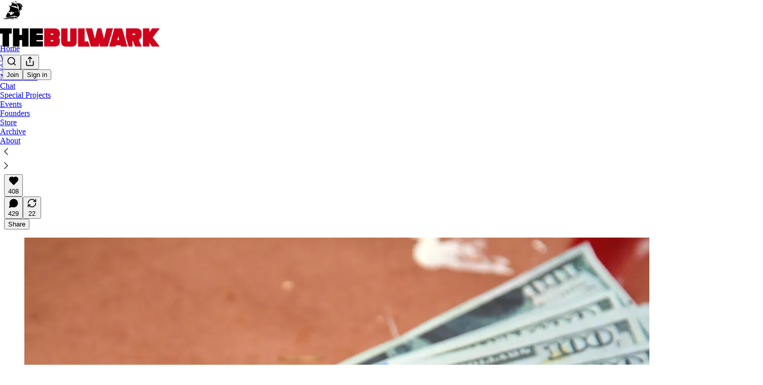

--- FILE ---
content_type: text/html; charset=utf-8
request_url: https://www.thebulwark.com/p/the-price-of-lies
body_size: 62179
content:
<!DOCTYPE html>
<html lang="en">
    <head>
        <meta charset="utf-8" />
        <meta name="norton-safeweb-site-verification" content="24usqpep0ejc5w6hod3dulxwciwp0djs6c6ufp96av3t4whuxovj72wfkdjxu82yacb7430qjm8adbd5ezlt4592dq4zrvadcn9j9n-0btgdzpiojfzno16-fnsnu7xd" />
        
        <link rel="preconnect" href="https://substackcdn.com" />
        

        
            <title data-rh="true">The Price of Lies - by Charlie Sykes - The Bulwark</title>
            
            <meta data-rh="true" name="theme-color" content="#ffffff"/><meta data-rh="true" property="og:type" content="article"/><meta data-rh="true" property="og:title" content="The Price of Lies"/><meta data-rh="true" name="twitter:title" content="The Price of Lies"/><meta data-rh="true" name="description" content="Plus: Nikki leans in"/><meta data-rh="true" property="og:description" content="Plus: Nikki leans in"/><meta data-rh="true" name="twitter:description" content="Plus: Nikki leans in"/><meta data-rh="true" property="og:image" content="https://substackcdn.com/image/fetch/$s_!I8tu!,w_1200,h_600,c_fill,f_jpg,q_auto:good,fl_progressive:steep,g_auto/https%3A%2F%2Fsubstack-post-media.s3.amazonaws.com%2Fpublic%2Fimages%2F7db957f7-be38-43e4-b28c-def3917cecb8_4668x3216.jpeg"/><meta data-rh="true" name="twitter:image" content="https://substackcdn.com/image/fetch/$s_!atmQ!,f_auto,q_auto:best,fl_progressive:steep/https%3A%2F%2Fthebulwark.substack.com%2Fapi%2Fv1%2Fpost_preview%2F141133052%2Ftwitter.jpg%3Fversion%3D4"/><meta data-rh="true" name="twitter:card" content="summary_large_image"/><meta data-rh="true" property="interactionStatistic" content="[{&quot;@type&quot;:&quot;InteractionCounter&quot;,&quot;interactionType&quot;:&quot;https://schema.org/LikeAction&quot;,&quot;userInteractionCount&quot;:408},{&quot;@type&quot;:&quot;InteractionCounter&quot;,&quot;interactionType&quot;:&quot;https://schema.org/CommentAction&quot;,&quot;userInteractionCount&quot;:429}]"/>
            
            
        

        

        <style>
          @layer legacy, tailwind, pencraftReset, pencraft;
        </style>

        
        <link rel="preload" as="style" href="https://substackcdn.com/bundle/theme/main.efa09ec766c1f80a2d05.css" />
        
        <link rel="preload" as="style" href="https://substackcdn.com/bundle/theme/color_links.c9908948e2f4e05476e6.css" />
        
        
        
        <link rel="preload" as="font" href="https://fonts.gstatic.com/s/spectral/v13/rnCr-xNNww_2s0amA9M5knjsS_ul.woff2" crossorigin />
        

        
            
                <link rel="stylesheet" type="text/css" href="https://substackcdn.com/bundle/static/css/8700.974601fc.css" />
            
                <link rel="stylesheet" type="text/css" href="https://substackcdn.com/bundle/static/css/8447.9939e29c.css" />
            
                <link rel="stylesheet" type="text/css" href="https://substackcdn.com/bundle/static/css/4746.131ef664.css" />
            
                <link rel="stylesheet" type="text/css" href="https://substackcdn.com/bundle/static/css/8682.cbed9027.css" />
            
                <link rel="stylesheet" type="text/css" href="https://substackcdn.com/bundle/static/css/4060.c4318990.css" />
            
                <link rel="stylesheet" type="text/css" href="https://substackcdn.com/bundle/static/css/8337.26f1f9ec.css" />
            
                <link rel="stylesheet" type="text/css" href="https://substackcdn.com/bundle/static/css/5985.4e474736.css" />
            
                <link rel="stylesheet" type="text/css" href="https://substackcdn.com/bundle/static/css/8291.283ced81.css" />
            
                <link rel="stylesheet" type="text/css" href="https://substackcdn.com/bundle/static/css/3937.6cc465ee.css" />
            
                <link rel="stylesheet" type="text/css" href="https://substackcdn.com/bundle/static/css/main.4fd8d785.css" />
            
                <link rel="stylesheet" type="text/css" href="https://substackcdn.com/bundle/static/css/3937.6cc465ee.css" />
            
                <link rel="stylesheet" type="text/css" href="https://substackcdn.com/bundle/static/css/8291.283ced81.css" />
            
                <link rel="stylesheet" type="text/css" href="https://substackcdn.com/bundle/static/css/5985.4e474736.css" />
            
                <link rel="stylesheet" type="text/css" href="https://substackcdn.com/bundle/static/css/8337.26f1f9ec.css" />
            
                <link rel="stylesheet" type="text/css" href="https://substackcdn.com/bundle/static/css/4060.c4318990.css" />
            
                <link rel="stylesheet" type="text/css" href="https://substackcdn.com/bundle/static/css/8682.cbed9027.css" />
            
                <link rel="stylesheet" type="text/css" href="https://substackcdn.com/bundle/static/css/6379.813be60f.css" />
            
        

        
        
        
        
        <meta name="viewport" content="width=device-width, initial-scale=1, maximum-scale=1, user-scalable=0, viewport-fit=cover" />
        <meta name="author" content="Charlie Sykes" />
        <meta property="og:url" content="https://www.thebulwark.com/p/the-price-of-lies" />
        
        
        <link rel="canonical" href="https://www.thebulwark.com/p/the-price-of-lies" />
        

        
            <meta name="google-site-verification" content="u-NsdJUCpx4Nwm_zgTLfRW9wdE0GVMuglmt51SUiWH8" />
        

        

        
            
                <link rel="shortcut icon" href="https://substackcdn.com/image/fetch/$s_!xxxW!,f_auto,q_auto:good,fl_progressive:steep/https%3A%2F%2Fsubstack-post-media.s3.amazonaws.com%2Fpublic%2Fimages%2F9304d804-0372-498e-b7b1-b09155c9840a%2Ffavicon.ico">
            
        
            
                <link rel="icon" type="image/png" sizes="16x16" href="https://substackcdn.com/image/fetch/$s_!lEfm!,f_auto,q_auto:good,fl_progressive:steep/https%3A%2F%2Fsubstack-post-media.s3.amazonaws.com%2Fpublic%2Fimages%2F9304d804-0372-498e-b7b1-b09155c9840a%2Ffavicon-16x16.png">
            
        
            
                <link rel="icon" type="image/png" sizes="32x32" href="https://substackcdn.com/image/fetch/$s_!PctK!,f_auto,q_auto:good,fl_progressive:steep/https%3A%2F%2Fsubstack-post-media.s3.amazonaws.com%2Fpublic%2Fimages%2F9304d804-0372-498e-b7b1-b09155c9840a%2Ffavicon-32x32.png">
            
        
            
                <link rel="icon" type="image/png" sizes="48x48" href="https://substackcdn.com/image/fetch/$s_!B7NE!,f_auto,q_auto:good,fl_progressive:steep/https%3A%2F%2Fsubstack-post-media.s3.amazonaws.com%2Fpublic%2Fimages%2F9304d804-0372-498e-b7b1-b09155c9840a%2Ffavicon-48x48.png">
            
        
            
                <link rel="apple-touch-icon" sizes="57x57" href="https://substackcdn.com/image/fetch/$s_!nMzO!,f_auto,q_auto:good,fl_progressive:steep/https%3A%2F%2Fsubstack-post-media.s3.amazonaws.com%2Fpublic%2Fimages%2F9304d804-0372-498e-b7b1-b09155c9840a%2Fapple-touch-icon-57x57.png">
            
        
            
                <link rel="apple-touch-icon" sizes="60x60" href="https://substackcdn.com/image/fetch/$s_!FAJb!,f_auto,q_auto:good,fl_progressive:steep/https%3A%2F%2Fsubstack-post-media.s3.amazonaws.com%2Fpublic%2Fimages%2F9304d804-0372-498e-b7b1-b09155c9840a%2Fapple-touch-icon-60x60.png">
            
        
            
                <link rel="apple-touch-icon" sizes="72x72" href="https://substackcdn.com/image/fetch/$s_!Bbu-!,f_auto,q_auto:good,fl_progressive:steep/https%3A%2F%2Fsubstack-post-media.s3.amazonaws.com%2Fpublic%2Fimages%2F9304d804-0372-498e-b7b1-b09155c9840a%2Fapple-touch-icon-72x72.png">
            
        
            
                <link rel="apple-touch-icon" sizes="76x76" href="https://substackcdn.com/image/fetch/$s_!yfTI!,f_auto,q_auto:good,fl_progressive:steep/https%3A%2F%2Fsubstack-post-media.s3.amazonaws.com%2Fpublic%2Fimages%2F9304d804-0372-498e-b7b1-b09155c9840a%2Fapple-touch-icon-76x76.png">
            
        
            
                <link rel="apple-touch-icon" sizes="114x114" href="https://substackcdn.com/image/fetch/$s_!0maA!,f_auto,q_auto:good,fl_progressive:steep/https%3A%2F%2Fsubstack-post-media.s3.amazonaws.com%2Fpublic%2Fimages%2F9304d804-0372-498e-b7b1-b09155c9840a%2Fapple-touch-icon-114x114.png">
            
        
            
                <link rel="apple-touch-icon" sizes="120x120" href="https://substackcdn.com/image/fetch/$s_!Lng0!,f_auto,q_auto:good,fl_progressive:steep/https%3A%2F%2Fsubstack-post-media.s3.amazonaws.com%2Fpublic%2Fimages%2F9304d804-0372-498e-b7b1-b09155c9840a%2Fapple-touch-icon-120x120.png">
            
        
            
                <link rel="apple-touch-icon" sizes="144x144" href="https://substackcdn.com/image/fetch/$s_!lsns!,f_auto,q_auto:good,fl_progressive:steep/https%3A%2F%2Fsubstack-post-media.s3.amazonaws.com%2Fpublic%2Fimages%2F9304d804-0372-498e-b7b1-b09155c9840a%2Fapple-touch-icon-144x144.png">
            
        
            
                <link rel="apple-touch-icon" sizes="152x152" href="https://substackcdn.com/image/fetch/$s_!BxxG!,f_auto,q_auto:good,fl_progressive:steep/https%3A%2F%2Fsubstack-post-media.s3.amazonaws.com%2Fpublic%2Fimages%2F9304d804-0372-498e-b7b1-b09155c9840a%2Fapple-touch-icon-152x152.png">
            
        
            
                <link rel="apple-touch-icon" sizes="167x167" href="https://substackcdn.com/image/fetch/$s_!kdsM!,f_auto,q_auto:good,fl_progressive:steep/https%3A%2F%2Fsubstack-post-media.s3.amazonaws.com%2Fpublic%2Fimages%2F9304d804-0372-498e-b7b1-b09155c9840a%2Fapple-touch-icon-167x167.png">
            
        
            
                <link rel="apple-touch-icon" sizes="180x180" href="https://substackcdn.com/image/fetch/$s_!SwVL!,f_auto,q_auto:good,fl_progressive:steep/https%3A%2F%2Fsubstack-post-media.s3.amazonaws.com%2Fpublic%2Fimages%2F9304d804-0372-498e-b7b1-b09155c9840a%2Fapple-touch-icon-180x180.png">
            
        
            
                <link rel="apple-touch-icon" sizes="1024x1024" href="https://substackcdn.com/image/fetch/$s_!gs-d!,f_auto,q_auto:good,fl_progressive:steep/https%3A%2F%2Fsubstack-post-media.s3.amazonaws.com%2Fpublic%2Fimages%2F9304d804-0372-498e-b7b1-b09155c9840a%2Fapple-touch-icon-1024x1024.png">
            
        
            
        
            
        
            
        

        

        
            <link rel="alternate" type="application/rss+xml" href="/feed?sectionId=87908" title="The Bulwark"/>
        

        
        
          <style>
            @font-face{font-family:'Spectral';font-style:italic;font-weight:400;font-display:fallback;src:url(https://fonts.gstatic.com/s/spectral/v13/rnCt-xNNww_2s0amA9M8on7mTNmnUHowCw.woff2) format('woff2');unicode-range:U+0301,U+0400-045F,U+0490-0491,U+04B0-04B1,U+2116}@font-face{font-family:'Spectral';font-style:italic;font-weight:400;font-display:fallback;src:url(https://fonts.gstatic.com/s/spectral/v13/rnCt-xNNww_2s0amA9M8onXmTNmnUHowCw.woff2) format('woff2');unicode-range:U+0102-0103,U+0110-0111,U+0128-0129,U+0168-0169,U+01A0-01A1,U+01AF-01B0,U+0300-0301,U+0303-0304,U+0308-0309,U+0323,U+0329,U+1EA0-1EF9,U+20AB}@font-face{font-family:'Spectral';font-style:italic;font-weight:400;font-display:fallback;src:url(https://fonts.gstatic.com/s/spectral/v13/rnCt-xNNww_2s0amA9M8onTmTNmnUHowCw.woff2) format('woff2');unicode-range:U+0100-02AF,U+0304,U+0308,U+0329,U+1E00-1E9F,U+1EF2-1EFF,U+2020,U+20A0-20AB,U+20AD-20CF,U+2113,U+2C60-2C7F,U+A720-A7FF}@font-face{font-family:'Spectral';font-style:italic;font-weight:400;font-display:fallback;src:url(https://fonts.gstatic.com/s/spectral/v13/rnCt-xNNww_2s0amA9M8onrmTNmnUHo.woff2) format('woff2');unicode-range:U+0000-00FF,U+0131,U+0152-0153,U+02BB-02BC,U+02C6,U+02DA,U+02DC,U+0304,U+0308,U+0329,U+2000-206F,U+2074,U+20AC,U+2122,U+2191,U+2193,U+2212,U+2215,U+FEFF,U+FFFD}@font-face{font-family:'Spectral';font-style:normal;font-weight:400;font-display:fallback;src:url(https://fonts.gstatic.com/s/spectral/v13/rnCr-xNNww_2s0amA9M9knjsS_ulYHs.woff2) format('woff2');unicode-range:U+0301,U+0400-045F,U+0490-0491,U+04B0-04B1,U+2116}@font-face{font-family:'Spectral';font-style:normal;font-weight:400;font-display:fallback;src:url(https://fonts.gstatic.com/s/spectral/v13/rnCr-xNNww_2s0amA9M2knjsS_ulYHs.woff2) format('woff2');unicode-range:U+0102-0103,U+0110-0111,U+0128-0129,U+0168-0169,U+01A0-01A1,U+01AF-01B0,U+0300-0301,U+0303-0304,U+0308-0309,U+0323,U+0329,U+1EA0-1EF9,U+20AB}@font-face{font-family:'Spectral';font-style:normal;font-weight:400;font-display:fallback;src:url(https://fonts.gstatic.com/s/spectral/v13/rnCr-xNNww_2s0amA9M3knjsS_ulYHs.woff2) format('woff2');unicode-range:U+0100-02AF,U+0304,U+0308,U+0329,U+1E00-1E9F,U+1EF2-1EFF,U+2020,U+20A0-20AB,U+20AD-20CF,U+2113,U+2C60-2C7F,U+A720-A7FF}@font-face{font-family:'Spectral';font-style:normal;font-weight:400;font-display:fallback;src:url(https://fonts.gstatic.com/s/spectral/v13/rnCr-xNNww_2s0amA9M5knjsS_ul.woff2) format('woff2');unicode-range:U+0000-00FF,U+0131,U+0152-0153,U+02BB-02BC,U+02C6,U+02DA,U+02DC,U+0304,U+0308,U+0329,U+2000-206F,U+2074,U+20AC,U+2122,U+2191,U+2193,U+2212,U+2215,U+FEFF,U+FFFD}@font-face{font-family:'Spectral';font-style:normal;font-weight:600;font-display:fallback;src:url(https://fonts.gstatic.com/s/spectral/v13/rnCs-xNNww_2s0amA9vmtm3FafaPWnIIMrY.woff2) format('woff2');unicode-range:U+0301,U+0400-045F,U+0490-0491,U+04B0-04B1,U+2116}@font-face{font-family:'Spectral';font-style:normal;font-weight:600;font-display:fallback;src:url(https://fonts.gstatic.com/s/spectral/v13/rnCs-xNNww_2s0amA9vmtm3OafaPWnIIMrY.woff2) format('woff2');unicode-range:U+0102-0103,U+0110-0111,U+0128-0129,U+0168-0169,U+01A0-01A1,U+01AF-01B0,U+0300-0301,U+0303-0304,U+0308-0309,U+0323,U+0329,U+1EA0-1EF9,U+20AB}@font-face{font-family:'Spectral';font-style:normal;font-weight:600;font-display:fallback;src:url(https://fonts.gstatic.com/s/spectral/v13/rnCs-xNNww_2s0amA9vmtm3PafaPWnIIMrY.woff2) format('woff2');unicode-range:U+0100-02AF,U+0304,U+0308,U+0329,U+1E00-1E9F,U+1EF2-1EFF,U+2020,U+20A0-20AB,U+20AD-20CF,U+2113,U+2C60-2C7F,U+A720-A7FF}@font-face{font-family:'Spectral';font-style:normal;font-weight:600;font-display:fallback;src:url(https://fonts.gstatic.com/s/spectral/v13/rnCs-xNNww_2s0amA9vmtm3BafaPWnII.woff2) format('woff2');unicode-range:U+0000-00FF,U+0131,U+0152-0153,U+02BB-02BC,U+02C6,U+02DA,U+02DC,U+0304,U+0308,U+0329,U+2000-206F,U+2074,U+20AC,U+2122,U+2191,U+2193,U+2212,U+2215,U+FEFF,U+FFFD}
            
          </style>
        
        

        <style>:root{--color_theme_bg_pop:#d10000;--background_pop:#d10000;--cover_bg_color:#FFFFFF;--background_pop_darken:#b80000;--print_on_pop:#ffffff;--color_theme_bg_pop_darken:#b80000;--color_theme_print_on_pop:#ffffff;--color_theme_bg_pop_20:rgba(209, 0, 0, 0.2);--color_theme_bg_pop_30:rgba(209, 0, 0, 0.3);--border_subtle:rgba(204, 204, 204, 0.5);--background_subtle:rgba(248, 217, 217, 0.4);--print_pop:#d10000;--color_theme_accent:#d10000;--cover_print_primary:#363737;--cover_print_secondary:#757575;--cover_print_tertiary:#b6b6b6;--cover_border_color:#d10000;--font_family_body_preset:Spectral,sans-serif;--font_weight_body_preset:400;--font_size_body_offset:1px;--font_preset_body:classic_serif;--home_hero:magazine-5;--home_posts:custom;--web_bg_color:#ffffff;--custom_css_web:.typography blockquote, .typography.editor blockquote {
        border-color: #eeeeee;
      };--custom_css_email:.typography blockquote, .typography.editor blockquote {
        border-left: 4px solid #eeeeee;
      };--background_contrast_1:#f0f0f0;--color_theme_bg_contrast_1:#f0f0f0;--background_contrast_2:#dddddd;--color_theme_bg_contrast_2:#dddddd;--background_contrast_3:#b7b7b7;--color_theme_bg_contrast_3:#b7b7b7;--background_contrast_4:#929292;--color_theme_bg_contrast_4:#929292;--background_contrast_5:#515151;--color_theme_bg_contrast_5:#515151;--color_theme_bg_elevated:#ffffff;--color_theme_bg_elevated_secondary:#f0f0f0;--color_theme_bg_elevated_tertiary:#dddddd;--color_theme_detail:#e6e6e6;--background_contrast_pop:rgba(209, 0, 0, 0.4);--color_theme_bg_contrast_pop:rgba(209, 0, 0, 0.4);--input_background:#ffffff;--cover_input_background:#ffffff;--tooltip_background:#191919;--web_bg_color_h:0;--web_bg_color_s:0%;--web_bg_color_l:100%;--print_on_web_bg_color:#363737;--print_secondary_on_web_bg_color:#868787;--selected_comment_background_color:#fdf9f3;--background_pop_rgb:209, 0, 0;--background_pop_rgb_pc:209 0 0;--color_theme_bg_pop_rgb:209, 0, 0;--color_theme_bg_pop_rgb_pc:209 0 0;--color_theme_accent_rgb:209, 0, 0;--color_theme_accent_rgb_pc:209 0 0;}</style>

        
            <link rel="stylesheet" href="https://substackcdn.com/bundle/theme/main.efa09ec766c1f80a2d05.css" />
        
            <link rel="stylesheet" href="https://substackcdn.com/bundle/theme/color_links.c9908948e2f4e05476e6.css" />
        

        <style>.typography blockquote, .typography.editor blockquote {
        border-color: #eeeeee;
      }</style>

        

        

        

        
            <script async="true" src="https://www.googletagmanager.com/gtag/js?id=G-YNVG6FDYS2&l=GA4DataLayer" >
            </script>
        
    </head>

    <body class="">
        

        
            <noscript><iframe src="https://www.googletagmanager.com/ns.html?id=GTM-KL8BXXQ" height="0"
                              width="0" style="display:none;visibility:hidden"></iframe></noscript>
        

        

        

        

        

        <div id="entry">
            <div id="main" class="main typography use-theme-bg"><div class="pencraft pc-display-contents pc-reset pubTheme-yiXxQA"><div data-testid="navbar" class="main-menu"><div class="mainMenuContent-DME8DR"><div style="position:relative;height:87px;" class="pencraft pc-display-flex pc-gap-12 pc-paddingLeft-20 pc-paddingRight-20 pc-justifyContent-space-between pc-alignItems-center pc-reset topBar-pIF0J1"><div style="flex-basis:0px;flex-grow:1;" class="logoContainer-p12gJb"><a href="/" native class="pencraft pc-display-contents pc-reset"><div draggable="false" class="pencraft pc-display-flex pc-position-relative pc-reset"><div style="width:40px;height:40px;" class="pencraft pc-display-flex pc-reset bg-white-ZBV5av pc-borderRadius-sm overflow-hidden-WdpwT6 sizing-border-box-DggLA4"><picture><source type="image/webp" srcset="https://substackcdn.com/image/fetch/$s_!QWq4!,w_80,h_80,c_fill,f_webp,q_auto:good,fl_progressive:steep,g_auto/https%3A%2F%2Fsubstack-post-media.s3.amazonaws.com%2Fpublic%2Fimages%2Fe7bdbd69-ae32-45de-8348-8913f6966d53_256x256.png"/><img src="https://substackcdn.com/image/fetch/$s_!QWq4!,w_80,h_80,c_fill,f_auto,q_auto:good,fl_progressive:steep,g_auto/https%3A%2F%2Fsubstack-post-media.s3.amazonaws.com%2Fpublic%2Fimages%2Fe7bdbd69-ae32-45de-8348-8913f6966d53_256x256.png" sizes="100vw" alt="The Bulwark" width="80" height="80" style="width:40px;height:40px;" draggable="false" class="img-OACg1c object-fit-cover-u4ReeV pencraft pc-reset"/></picture></div></div></a></div><div style="flex-grow:0;" class="titleContainer-DJYq5v"><h1 id="wordlogo" class="pencraft pc-reset font-pub-headings-FE5byy reset-IxiVJZ title-oOnUGd titleWithWordmark-GfqxEZ"><a href="/" class="pencraft pc-display-contents pc-reset"><img alt="The Bulwark" src="https://substackcdn.com/image/fetch/$s_!TF6J!,e_trim:10:white/e_trim:10:transparent/h_72,c_limit,f_auto,q_auto:good,fl_progressive:steep/https%3A%2F%2Fsubstack-post-media.s3.amazonaws.com%2Fpublic%2Fimages%2F941836dc-13dc-4844-a220-f8b08e36dcd1_1344x256.png" style="display:block;height:36px;"/></a></h1></div><div style="flex-basis:0px;flex-grow:1;" class="pencraft pc-display-flex pc-justifyContent-flex-end pc-alignItems-center pc-reset"><div class="buttonsContainer-SJBuep"><div class="pencraft pc-display-flex pc-gap-8 pc-justifyContent-flex-end pc-alignItems-center pc-reset navbar-buttons"><div class="pencraft pc-display-flex pc-gap-4 pc-reset"><span data-state="closed"><button tabindex="0" type="button" aria-label="Search" class="pencraft pc-reset pencraft iconButton-mq_Et5 iconButtonBase-dJGHgN buttonBase-GK1x3M buttonStyle-r7yGCK size_md-gCDS3o priority_tertiary-rlke8z"><svg xmlns="http://www.w3.org/2000/svg" width="20" height="20" viewBox="0 0 24 24" fill="none" stroke="currentColor" stroke-width="2" stroke-linecap="round" stroke-linejoin="round" class="lucide lucide-search"><circle cx="11" cy="11" r="8"></circle><path d="m21 21-4.3-4.3"></path></svg></button></span><button tabindex="0" type="button" aria-label="Share Publication" id="headlessui-menu-button-P0-5" aria-haspopup="menu" aria-expanded="false" data-headlessui-state class="pencraft pc-reset pencraft iconButton-mq_Et5 iconButtonBase-dJGHgN buttonBase-GK1x3M buttonStyle-r7yGCK size_md-gCDS3o priority_tertiary-rlke8z"><svg xmlns="http://www.w3.org/2000/svg" width="20" height="20" viewBox="0 0 24 24" fill="none" stroke="currentColor" stroke-width="2" stroke-linecap="round" stroke-linejoin="round" class="lucide lucide-share"><path d="M4 12v8a2 2 0 0 0 2 2h12a2 2 0 0 0 2-2v-8"></path><polyline points="16 6 12 2 8 6"></polyline><line x1="12" x2="12" y1="2" y2="15"></line></svg></button></div><button tabindex="0" type="button" data-testid="noncontributor-cta-button" class="pencraft pc-reset pencraft buttonBase-GK1x3M buttonText-X0uSmG buttonStyle-r7yGCK priority_primary-RfbeYt size_md-gCDS3o">Join</button><button tabindex="0" type="button" native data-href="https://substack.com/sign-in?redirect=%2Fp%2Fthe-price-of-lies&amp;for_pub=thebulwark" class="pencraft pc-reset pencraft buttonBase-GK1x3M buttonText-X0uSmG buttonStyle-r7yGCK priority_tertiary-rlke8z size_md-gCDS3o">Sign in</button></div></div></div></div><div class="overflow-list-container sections-overflow"><div class="pencraft pc-display-flex pc-height-48 pc-paddingLeft-4 pc-paddingRight-4 pc-justifyContent-center pc-position-relative pc-reset border-top-detail-bzjFmN border-bottom-detail-k1F6C4 font-text-qe4AeH section-bar scroll"><div class="overflow-items"><div class="menu-item"><a role="button" tabindex="0" href="/"><span class="overflow-item-text">Home</span></a></div><div class="menu-item"><a role="button" tabindex="0" href="/watch"><span class="overflow-item-text">Watch</span></a></div><div class="menu-item"><a role="button" tabindex="0" href="/listen"><span class="overflow-item-text">Shows</span></a></div><div id="headlessui-menu-button-P0-10" aria-haspopup="menu" aria-expanded="false" data-headlessui-state class="menu-item"><a role="button" tabindex="0" href="javascript:void(0)"><span class="overflow-item-text">Newsletters</span><svg xmlns="http://www.w3.org/2000/svg" width="16" height="16" viewBox="0 0 24 24" fill="none" stroke="currentColor" stroke-width="2" stroke-linecap="round" stroke-linejoin="round" class="lucide lucide-chevron-down chevron-_e2GYQ"><path d="m6 9 6 6 6-6"></path></svg></a></div><div class="menu-item"><a role="button" tabindex="0" href="/chat"><span class="overflow-item-text">Chat</span></a></div><div class="menu-item"><a role="button" tabindex="0" href="https://Specialto.thebulwark.com" target="_blank"><span class="overflow-item-text">Special Projects</span></a></div><div class="menu-item"><a role="button" tabindex="0" href="/p/bulwark-events" native><span class="overflow-item-text">Events</span></a></div><div class="menu-item"><a role="button" tabindex="0" href="/p/founding-members-hub" native><span class="overflow-item-text">Founders</span></a></div><div class="menu-item"><a role="button" tabindex="0" href="https://thebulwark.myshopify.com/" target="_blank"><span class="overflow-item-text">Store</span></a></div><div class="menu-item"><a role="button" tabindex="0" href="/archive"><span class="overflow-item-text">Archive</span></a></div><div class="menu-item"><a role="button" tabindex="0" href="/about"><span class="overflow-item-text">About</span></a></div></div><div class="left-button"><div role="button" class="scroll-button-hitbox"><svg xmlns="http://www.w3.org/2000/svg" width="24" height="24" viewBox="0 0 24 24" fill="none" stroke="currentColor" stroke-width="1.5" stroke-linecap="round" stroke-linejoin="round" class="lucide lucide-chevron-left"><path d="m15 18-6-6 6-6"></path></svg></div></div><div class="right-button"><div role="button" class="scroll-button-hitbox"><svg xmlns="http://www.w3.org/2000/svg" width="24" height="24" viewBox="0 0 24 24" fill="none" stroke="currentColor" stroke-width="1.5" stroke-linecap="round" stroke-linejoin="round" class="lucide lucide-chevron-right"><path d="m9 18 6-6-6-6"></path></svg></div></div></div></div></div><div style="height:138px;"></div></div></div><div><script type="application/ld+json">{"@context":"https://schema.org","@type":"NewsArticle","url":"https://www.thebulwark.com/p/the-price-of-lies","mainEntityOfPage":"https://www.thebulwark.com/p/the-price-of-lies","headline":"The Price of Lies","description":"Plus: Nikki leans in","image":[{"@type":"ImageObject","url":"https://substackcdn.com/image/fetch/$s_!I8tu!,f_auto,q_auto:good,fl_progressive:steep/https%3A%2F%2Fsubstack-post-media.s3.amazonaws.com%2Fpublic%2Fimages%2F7db957f7-be38-43e4-b28c-def3917cecb8_4668x3216.jpeg"}],"datePublished":"2024-01-29T14:19:06+00:00","dateModified":"2024-01-29T14:19:06+00:00","isAccessibleForFree":true,"author":[{"@type":"Person","name":"Charlie Sykes","url":"https://substack.com/@sykescharlie","description":"Dog owner, grandfather, author, \"How the Right Lost Its Mind\",. Never Ever Trump. No regrets. Email: cjaysykes@gmail.com; @sykescharlie.bsky.social","identifier":"user:4298516","image":{"@type":"ImageObject","contentUrl":"https://substackcdn.com/image/fetch/$s_!LDwO!,f_auto,q_auto:good,fl_progressive:steep/https%3A%2F%2Fbucketeer-e05bbc84-baa3-437e-9518-adb32be77984.s3.amazonaws.com%2Fpublic%2Fimages%2F38de7d26-8212-4bf7-b31c-27377ec2b080_400x400.jpeg","thumbnailUrl":"https://substackcdn.com/image/fetch/$s_!LDwO!,w_128,h_128,c_limit,f_auto,q_auto:good,fl_progressive:steep/https%3A%2F%2Fbucketeer-e05bbc84-baa3-437e-9518-adb32be77984.s3.amazonaws.com%2Fpublic%2Fimages%2F38de7d26-8212-4bf7-b31c-27377ec2b080_400x400.jpeg"}}],"publisher":{"@type":"Organization","name":"The Bulwark","url":"https://www.thebulwark.com","description":"The Bulwark is home to Sarah Longwell, Tim Miller, Bill Kristol, JVL, Sam Stein, and more. We are the largest pro-democracy bundle on Substack for news and analysis on politics and culture\u2014supported by a community built on good-faith. ","interactionStatistic":{"@type":"InteractionCounter","name":"Subscribers","interactionType":"https://schema.org/SubscribeAction","userInteractionCount":100000},"identifier":"pub:87281","logo":{"@type":"ImageObject","url":"https://substackcdn.com/image/fetch/$s_!QWq4!,f_auto,q_auto:good,fl_progressive:steep/https%3A%2F%2Fsubstack-post-media.s3.amazonaws.com%2Fpublic%2Fimages%2Fe7bdbd69-ae32-45de-8348-8913f6966d53_256x256.png","contentUrl":"https://substackcdn.com/image/fetch/$s_!QWq4!,f_auto,q_auto:good,fl_progressive:steep/https%3A%2F%2Fsubstack-post-media.s3.amazonaws.com%2Fpublic%2Fimages%2Fe7bdbd69-ae32-45de-8348-8913f6966d53_256x256.png","thumbnailUrl":"https://substackcdn.com/image/fetch/$s_!QWq4!,w_128,h_128,c_limit,f_auto,q_auto:good,fl_progressive:steep/https%3A%2F%2Fsubstack-post-media.s3.amazonaws.com%2Fpublic%2Fimages%2Fe7bdbd69-ae32-45de-8348-8913f6966d53_256x256.png"},"image":{"@type":"ImageObject","url":"https://substackcdn.com/image/fetch/$s_!QWq4!,f_auto,q_auto:good,fl_progressive:steep/https%3A%2F%2Fsubstack-post-media.s3.amazonaws.com%2Fpublic%2Fimages%2Fe7bdbd69-ae32-45de-8348-8913f6966d53_256x256.png","contentUrl":"https://substackcdn.com/image/fetch/$s_!QWq4!,f_auto,q_auto:good,fl_progressive:steep/https%3A%2F%2Fsubstack-post-media.s3.amazonaws.com%2Fpublic%2Fimages%2Fe7bdbd69-ae32-45de-8348-8913f6966d53_256x256.png","thumbnailUrl":"https://substackcdn.com/image/fetch/$s_!QWq4!,w_128,h_128,c_limit,f_auto,q_auto:good,fl_progressive:steep/https%3A%2F%2Fsubstack-post-media.s3.amazonaws.com%2Fpublic%2Fimages%2Fe7bdbd69-ae32-45de-8348-8913f6966d53_256x256.png"}}}</script><div aria-label="Post" role="main" class="single-post-container"><div class="container"><div class="single-post"><div class="pencraft pc-display-contents pc-reset pubTheme-yiXxQA"><article class="typography newsletter-post post"><div role="region" aria-label="Post header" class="post-header"><div class="pencraft pc-display-flex pc-reset post-label"><a href="https://www.thebulwark.com/s/morningshots/?utm_source=substack&amp;utm_medium=menu" class="pencraft pc-reset color-secondary-ls1g8s line-height-20-t4M0El font-meta-MWBumP size-14-MLPa7j weight-medium-fw81nC transform-uppercase-yKDgcq reset-IxiVJZ meta-EgzBVA">Morning Shots</a></div><h1 dir="auto" class="post-title published title-X77sOw">The Price of Lies</h1><h3 dir="auto" class="subtitle subtitle-HEEcLo">Plus: Nikki leans in</h3><div aria-label="Post UFI" role="region" class="pencraft pc-display-flex pc-flexDirection-column pc-paddingBottom-16 pc-reset"><div class="pencraft pc-display-flex pc-flexDirection-column pc-paddingTop-16 pc-paddingBottom-16 pc-reset"><div class="pencraft pc-display-flex pc-gap-12 pc-alignItems-center pc-reset byline-wrapper"><div class="pencraft pc-display-flex pc-reset"><div class="pencraft pc-display-flex pc-flexDirection-row pc-gap-8 pc-alignItems-center pc-justifyContent-flex-start pc-reset"><div style="--scale:36px;--offset:9px;--border-width:4.5px;" class="pencraft pc-display-flex pc-flexDirection-row pc-alignItems-center pc-justifyContent-flex-start pc-reset ltr-qDBmby"><a href="https://substack.com/@sykescharlie" aria-label="View Charlie Sykes's profile" class="pencraft pc-display-contents pc-reset"><div style="--scale:36px;" tabindex="0" class="pencraft pc-display-flex pc-width-36 pc-height-36 pc-justifyContent-center pc-alignItems-center pc-position-relative pc-reset bg-secondary-UUD3_J flex-auto-j3S2WA animate-XFJxE4 outline-detail-vcQLyr pc-borderRadius-full overflow-hidden-WdpwT6 sizing-border-box-DggLA4 pressable-sm-YIJFKJ showFocus-sk_vEm container-TAtrWj interactive-UkK0V6 avatar-u8q6xB last-JfNEJ_"><div style="--scale:36px;" title="Charlie Sykes" class="pencraft pc-display-flex pc-width-36 pc-height-36 pc-justifyContent-center pc-alignItems-center pc-position-relative pc-reset bg-secondary-UUD3_J flex-auto-j3S2WA outline-detail-vcQLyr pc-borderRadius-full overflow-hidden-WdpwT6 sizing-border-box-DggLA4 container-TAtrWj"><picture><source type="image/webp" srcset="https://substackcdn.com/image/fetch/$s_!LDwO!,w_36,h_36,c_fill,f_webp,q_auto:good,fl_progressive:steep/https%3A%2F%2Fbucketeer-e05bbc84-baa3-437e-9518-adb32be77984.s3.amazonaws.com%2Fpublic%2Fimages%2F38de7d26-8212-4bf7-b31c-27377ec2b080_400x400.jpeg 36w, https://substackcdn.com/image/fetch/$s_!LDwO!,w_72,h_72,c_fill,f_webp,q_auto:good,fl_progressive:steep/https%3A%2F%2Fbucketeer-e05bbc84-baa3-437e-9518-adb32be77984.s3.amazonaws.com%2Fpublic%2Fimages%2F38de7d26-8212-4bf7-b31c-27377ec2b080_400x400.jpeg 72w, https://substackcdn.com/image/fetch/$s_!LDwO!,w_108,h_108,c_fill,f_webp,q_auto:good,fl_progressive:steep/https%3A%2F%2Fbucketeer-e05bbc84-baa3-437e-9518-adb32be77984.s3.amazonaws.com%2Fpublic%2Fimages%2F38de7d26-8212-4bf7-b31c-27377ec2b080_400x400.jpeg 108w" sizes="36px"/><img src="https://substackcdn.com/image/fetch/$s_!LDwO!,w_36,h_36,c_fill,f_auto,q_auto:good,fl_progressive:steep/https%3A%2F%2Fbucketeer-e05bbc84-baa3-437e-9518-adb32be77984.s3.amazonaws.com%2Fpublic%2Fimages%2F38de7d26-8212-4bf7-b31c-27377ec2b080_400x400.jpeg" sizes="36px" alt="Charlie Sykes's avatar" srcset="https://substackcdn.com/image/fetch/$s_!LDwO!,w_36,h_36,c_fill,f_auto,q_auto:good,fl_progressive:steep/https%3A%2F%2Fbucketeer-e05bbc84-baa3-437e-9518-adb32be77984.s3.amazonaws.com%2Fpublic%2Fimages%2F38de7d26-8212-4bf7-b31c-27377ec2b080_400x400.jpeg 36w, https://substackcdn.com/image/fetch/$s_!LDwO!,w_72,h_72,c_fill,f_auto,q_auto:good,fl_progressive:steep/https%3A%2F%2Fbucketeer-e05bbc84-baa3-437e-9518-adb32be77984.s3.amazonaws.com%2Fpublic%2Fimages%2F38de7d26-8212-4bf7-b31c-27377ec2b080_400x400.jpeg 72w, https://substackcdn.com/image/fetch/$s_!LDwO!,w_108,h_108,c_fill,f_auto,q_auto:good,fl_progressive:steep/https%3A%2F%2Fbucketeer-e05bbc84-baa3-437e-9518-adb32be77984.s3.amazonaws.com%2Fpublic%2Fimages%2F38de7d26-8212-4bf7-b31c-27377ec2b080_400x400.jpeg 108w" width="36" height="36" draggable="false" class="img-OACg1c object-fit-cover-u4ReeV pencraft pc-reset"/></picture></div></div></a></div></div></div><div class="pencraft pc-display-flex pc-flexDirection-column pc-reset"><div class="pencraft pc-reset color-pub-primary-text-NyXPlw line-height-20-t4M0El font-meta-MWBumP size-11-NuY2Zx weight-medium-fw81nC transform-uppercase-yKDgcq reset-IxiVJZ meta-EgzBVA"><div class="profile-hover-card-target profileHoverCardTarget-PBxvGm"><a href="https://substack.com/@sykescharlie" class="pencraft pc-reset decoration-hover-underline-ClDVRM reset-IxiVJZ">Charlie Sykes</a></div></div><div class="pencraft pc-display-flex pc-gap-4 pc-reset"><div class="pencraft pc-reset color-pub-secondary-text-hGQ02T line-height-20-t4M0El font-meta-MWBumP size-11-NuY2Zx weight-medium-fw81nC transform-uppercase-yKDgcq reset-IxiVJZ meta-EgzBVA">Jan 29, 2024</div></div></div></div></div><div class="pencraft pc-display-flex pc-gap-16 pc-paddingTop-16 pc-paddingBottom-16 pc-justifyContent-space-between pc-alignItems-center pc-reset flex-grow-rzmknG border-top-detail-themed-k9TZAY border-bottom-detail-themed-Ua9186 post-ufi"><div class="pencraft pc-display-flex pc-gap-8 pc-reset"><div class="like-button-container post-ufi-button style-button"><button tabindex="0" type="button" aria-label="Like (408)" aria-pressed="false" class="pencraft pc-reset pencraft post-ufi-button style-button has-label with-border"><svg role="img" style="height:20px;width:20px;" width="20" height="20" viewBox="0 0 24 24" fill="#000000" stroke-width="2" stroke="#000" xmlns="http://www.w3.org/2000/svg" class="icon"><g><title></title><svg xmlns="http://www.w3.org/2000/svg" width="24" height="24" viewBox="0 0 24 24" stroke-width="2" stroke-linecap="round" stroke-linejoin="round" class="lucide lucide-heart"><path d="M19 14c1.49-1.46 3-3.21 3-5.5A5.5 5.5 0 0 0 16.5 3c-1.76 0-3 .5-4.5 2-1.5-1.5-2.74-2-4.5-2A5.5 5.5 0 0 0 2 8.5c0 2.3 1.5 4.05 3 5.5l7 7Z"></path></svg></g></svg><div class="label">408</div></button></div><button tabindex="0" type="button" aria-label="View comments (429)" data-href="https://www.thebulwark.com/p/the-price-of-lies/comments" class="pencraft pc-reset pencraft post-ufi-button style-button post-ufi-comment-button has-label with-border"><svg role="img" style="height:20px;width:20px;" width="20" height="20" viewBox="0 0 24 24" fill="#000000" stroke-width="2" stroke="#000" xmlns="http://www.w3.org/2000/svg" class="icon"><g><title></title><svg xmlns="http://www.w3.org/2000/svg" width="24" height="24" viewBox="0 0 24 24" stroke-width="2" stroke-linecap="round" stroke-linejoin="round" class="lucide lucide-message-circle"><path d="M7.9 20A9 9 0 1 0 4 16.1L2 22Z"></path></svg></g></svg><div class="label">429</div></button><button tabindex="0" type="button" class="pencraft pc-reset pencraft post-ufi-button style-button has-label with-border"><svg role="img" style="height:20px;width:20px;" width="20" height="20" viewBox="0 0 24 24" fill="none" stroke-width="2" stroke="#000" xmlns="http://www.w3.org/2000/svg" class="icon"><g><title></title><path d="M21 3V8M21 8H16M21 8L18 5.29962C16.7056 4.14183 15.1038 3.38328 13.3879 3.11547C11.6719 2.84766 9.9152 3.08203 8.32951 3.79031C6.74382 4.49858 5.39691 5.65051 4.45125 7.10715C3.5056 8.5638 3.00158 10.2629 3 11.9996M3 21V16M3 16H8M3 16L6 18.7C7.29445 19.8578 8.89623 20.6163 10.6121 20.8841C12.3281 21.152 14.0848 20.9176 15.6705 20.2093C17.2562 19.501 18.6031 18.3491 19.5487 16.8925C20.4944 15.4358 20.9984 13.7367 21 12" stroke-linecap="round" stroke-linejoin="round"></path></g></svg><div class="label">22</div></button></div><div class="pencraft pc-display-flex pc-gap-8 pc-reset"><button tabindex="0" type="button" data-href="javascript:void(0)" class="pencraft pc-reset pencraft post-ufi-button style-button no-icon has-label with-border"><div class="label">Share</div></button></div></div></div></div><div class="visibility-check"></div><div><div class="available-content"><div dir="auto" class="body markup"><div class="captioned-image-container"><figure><a target="_blank" href="https://substackcdn.com/image/fetch/$s_!I8tu!,f_auto,q_auto:good,fl_progressive:steep/https%3A%2F%2Fsubstack-post-media.s3.amazonaws.com%2Fpublic%2Fimages%2F7db957f7-be38-43e4-b28c-def3917cecb8_4668x3216.jpeg" data-component-name="Image2ToDOM" rel class="image-link image2 is-viewable-img"><div class="image2-inset"><picture><source type="image/webp" srcset="https://substackcdn.com/image/fetch/$s_!I8tu!,w_424,c_limit,f_webp,q_auto:good,fl_progressive:steep/https%3A%2F%2Fsubstack-post-media.s3.amazonaws.com%2Fpublic%2Fimages%2F7db957f7-be38-43e4-b28c-def3917cecb8_4668x3216.jpeg 424w, https://substackcdn.com/image/fetch/$s_!I8tu!,w_848,c_limit,f_webp,q_auto:good,fl_progressive:steep/https%3A%2F%2Fsubstack-post-media.s3.amazonaws.com%2Fpublic%2Fimages%2F7db957f7-be38-43e4-b28c-def3917cecb8_4668x3216.jpeg 848w, https://substackcdn.com/image/fetch/$s_!I8tu!,w_1272,c_limit,f_webp,q_auto:good,fl_progressive:steep/https%3A%2F%2Fsubstack-post-media.s3.amazonaws.com%2Fpublic%2Fimages%2F7db957f7-be38-43e4-b28c-def3917cecb8_4668x3216.jpeg 1272w, https://substackcdn.com/image/fetch/$s_!I8tu!,w_1456,c_limit,f_webp,q_auto:good,fl_progressive:steep/https%3A%2F%2Fsubstack-post-media.s3.amazonaws.com%2Fpublic%2Fimages%2F7db957f7-be38-43e4-b28c-def3917cecb8_4668x3216.jpeg 1456w" sizes="100vw"/><img src="https://substackcdn.com/image/fetch/$s_!I8tu!,w_1456,c_limit,f_auto,q_auto:good,fl_progressive:steep/https%3A%2F%2Fsubstack-post-media.s3.amazonaws.com%2Fpublic%2Fimages%2F7db957f7-be38-43e4-b28c-def3917cecb8_4668x3216.jpeg" width="1456" height="1003" data-attrs="{&quot;src&quot;:&quot;https://substack-post-media.s3.amazonaws.com/public/images/7db957f7-be38-43e4-b28c-def3917cecb8_4668x3216.jpeg&quot;,&quot;srcNoWatermark&quot;:null,&quot;fullscreen&quot;:null,&quot;imageSize&quot;:null,&quot;height&quot;:1003,&quot;width&quot;:1456,&quot;resizeWidth&quot;:null,&quot;bytes&quot;:6875032,&quot;alt&quot;:null,&quot;title&quot;:null,&quot;type&quot;:&quot;image/jpeg&quot;,&quot;href&quot;:null,&quot;belowTheFold&quot;:false,&quot;topImage&quot;:true,&quot;internalRedirect&quot;:null,&quot;isProcessing&quot;:false,&quot;align&quot;:null,&quot;offset&quot;:false}" alt srcset="https://substackcdn.com/image/fetch/$s_!I8tu!,w_424,c_limit,f_auto,q_auto:good,fl_progressive:steep/https%3A%2F%2Fsubstack-post-media.s3.amazonaws.com%2Fpublic%2Fimages%2F7db957f7-be38-43e4-b28c-def3917cecb8_4668x3216.jpeg 424w, https://substackcdn.com/image/fetch/$s_!I8tu!,w_848,c_limit,f_auto,q_auto:good,fl_progressive:steep/https%3A%2F%2Fsubstack-post-media.s3.amazonaws.com%2Fpublic%2Fimages%2F7db957f7-be38-43e4-b28c-def3917cecb8_4668x3216.jpeg 848w, https://substackcdn.com/image/fetch/$s_!I8tu!,w_1272,c_limit,f_auto,q_auto:good,fl_progressive:steep/https%3A%2F%2Fsubstack-post-media.s3.amazonaws.com%2Fpublic%2Fimages%2F7db957f7-be38-43e4-b28c-def3917cecb8_4668x3216.jpeg 1272w, https://substackcdn.com/image/fetch/$s_!I8tu!,w_1456,c_limit,f_auto,q_auto:good,fl_progressive:steep/https%3A%2F%2Fsubstack-post-media.s3.amazonaws.com%2Fpublic%2Fimages%2F7db957f7-be38-43e4-b28c-def3917cecb8_4668x3216.jpeg 1456w" sizes="100vw" fetchpriority="high" class="sizing-normal"/></picture><div class="image-link-expand"><div class="pencraft pc-display-flex pc-gap-8 pc-reset"><button tabindex="0" type="button" class="pencraft pc-reset pencraft icon-container restack-image"><svg xmlns="http://www.w3.org/2000/svg" width="20" height="20" viewBox="0 0 24 24" fill="none" stroke="currentColor" stroke-width="2" stroke-linecap="round" stroke-linejoin="round" class="lucide lucide-refresh-cw"><path d="M3 12a9 9 0 0 1 9-9 9.75 9.75 0 0 1 6.74 2.74L21 8"></path><path d="M21 3v5h-5"></path><path d="M21 12a9 9 0 0 1-9 9 9.75 9.75 0 0 1-6.74-2.74L3 16"></path><path d="M8 16H3v5"></path></svg></button><button tabindex="0" type="button" class="pencraft pc-reset pencraft icon-container view-image"><svg xmlns="http://www.w3.org/2000/svg" width="20" height="20" viewBox="0 0 24 24" fill="none" stroke="currentColor" stroke-width="2" stroke-linecap="round" stroke-linejoin="round" class="lucide lucide-maximize2 lucide-maximize-2"><polyline points="15 3 21 3 21 9"></polyline><polyline points="9 21 3 21 3 15"></polyline><line x1="21" x2="14" y1="3" y2="10"></line><line x1="3" x2="10" y1="21" y2="14"></line></svg></button></div></div></div></a><figcaption class="image-caption">(Photo credit: Joel Forrest / Barcroft Images / GettyImages)</figcaption></figure></div><p>By now it is a hoary cliche that we live in post-truth times. But Truth is not going easily or cheaply, is it? </p><p>Let’s try to keep up here:</p><p><span>On Friday, a federal jury ordered the former president to pay</span><strong> $83.3 million</strong><span> (on top of an earlier</span><strong> $5 million </strong><span>verdict) for defaming a woman that he raped. He faces another judgement for as much as $370 million dollars for lying about his finances.</span></p><p><span>Last year, Infowar’s Alex Jones </span><strong><a href="https://www.courant.com/2022/10/12/jury-reaches-verdict-of-nearly-1-billion-in-compensatory-damages-against-alex-jones-in-sandy-hook-trial/" rel>was ordered to pay nearly $1 billion</a><span> </span></strong><span>to the families of the Sandy Hook victims for lying about the massacre.</span></p><p><span>Just last month, Rudy Giuliani</span><strong><a href="https://www.nbcnews.com/politics/politics-news/rudy-giuliani-hit-148m-verdict-defaming-two-georgia-election-workers-rcna129807" rel> was hit with a $148 million verdict </a></strong><span>for defaming two Georgia election workers — Ruby Freeman and Shay Moss.</span></p><p><span>Fox News was forced to pay </span><strong>$787 million</strong><span> to Dominion Voting Systems for lies about the 2020 election. Now, </span><a href="https://www.cnn.com/2024/01/24/media/fox-corporation-smartmatic/index.html" rel>here comes Smartmatic, </a><span>which is seeking more than </span><strong>$2 billion dollars</strong><span> from Fox for still more lies about the vote.</span></p><p><span>For Trump and the others, this may simply be the cost of doing business. But, as </span><strong><a href="https://www.bloomberg.com/opinion/articles/2024-01-29/trump-s-defamation-loss-to-carroll-is-the-gift-that-keeps-on-giving" rel>Bloomberg’s Tim O’Brien notes</a></strong><span>, a hundred million here, a hundred million there… starts to add up to real money.</span></p><blockquote><p><strong><span>What of that nearly $460 million Trump might end up owing? Where will it come from? Trump has spent years wildly inflating the value of everything he owns, while playing hide-and-seek around his debts. Bloomberg News </span><a href="https://www.bloomberg.com/news/articles/2023-11-07/donald-trump-net-worth-reaches-3-1-billion-amid-trial?sref=zQ8DuwIB" rel>estimates</a><span> he has a net worth of about $3.1 billion, the lion’s share of which is tied up in urban real estate and golf courses. He can’t simply just sell some of that stuff to raise money — at least not right away. He may also sit atop liquid assets of about </span><a href="https://www.bloomberg.com/news/articles/2023-11-07/donald-trump-net-worth-reaches-3-1-billion-amid-trial?sref=zQ8DuwIB" rel>$600 million</a><span>, which is what he’d probably have to dip into if need be.</span></strong></p><p><span>Should Trump wind up really strapped after running out of other options, he could consider filing for bankruptcy to protect what he has. But although he’s been a </span><a href="https://www.amazon.com/TrumpNation-Donald-Timothy-L-OBrien/dp/044669617X" rel>serial bankruptcy artist</a><span> throughout his </span><a href="https://www.bloomberg.com/view/articles/2016-05-11/president-trump-will-be-the-king-of-debt?sref=zQ8DuwIB" rel>career</a><span>, that is probably a path he would never need — or want — to take. </span><strong>Bankruptcy was part of the Trump I and Trump II eras, when he morphed from being an outer borough huckster into a national curiosity and TV oddity gorging on other people’s money. The Trump III era, which began when he rolled down a Trump Tower escalator in 2015 to bid on the White House, is something he’d be less inclined to sully with overt displays of financial ineptitude.</strong></p></blockquote><p>**</p><p><strong>These things also add up, don’t they? </strong></p><div class="captioned-image-container"><figure><a target="_blank" href="https://substackcdn.com/image/fetch/$s_!waJh!,f_auto,q_auto:good,fl_progressive:steep/https%3A%2F%2Fsubstack-post-media.s3.amazonaws.com%2Fpublic%2Fimages%2F118ab297-8f5a-4c35-b037-9cb4bdf58b71_616x363.png" data-component-name="Image2ToDOM" rel class="image-link image2 is-viewable-img"><div class="image2-inset"><picture><source type="image/webp" srcset="https://substackcdn.com/image/fetch/$s_!waJh!,w_424,c_limit,f_webp,q_auto:good,fl_progressive:steep/https%3A%2F%2Fsubstack-post-media.s3.amazonaws.com%2Fpublic%2Fimages%2F118ab297-8f5a-4c35-b037-9cb4bdf58b71_616x363.png 424w, https://substackcdn.com/image/fetch/$s_!waJh!,w_848,c_limit,f_webp,q_auto:good,fl_progressive:steep/https%3A%2F%2Fsubstack-post-media.s3.amazonaws.com%2Fpublic%2Fimages%2F118ab297-8f5a-4c35-b037-9cb4bdf58b71_616x363.png 848w, https://substackcdn.com/image/fetch/$s_!waJh!,w_1272,c_limit,f_webp,q_auto:good,fl_progressive:steep/https%3A%2F%2Fsubstack-post-media.s3.amazonaws.com%2Fpublic%2Fimages%2F118ab297-8f5a-4c35-b037-9cb4bdf58b71_616x363.png 1272w, https://substackcdn.com/image/fetch/$s_!waJh!,w_1456,c_limit,f_webp,q_auto:good,fl_progressive:steep/https%3A%2F%2Fsubstack-post-media.s3.amazonaws.com%2Fpublic%2Fimages%2F118ab297-8f5a-4c35-b037-9cb4bdf58b71_616x363.png 1456w" sizes="100vw"/><img src="https://substackcdn.com/image/fetch/$s_!waJh!,w_1456,c_limit,f_auto,q_auto:good,fl_progressive:steep/https%3A%2F%2Fsubstack-post-media.s3.amazonaws.com%2Fpublic%2Fimages%2F118ab297-8f5a-4c35-b037-9cb4bdf58b71_616x363.png" width="616" height="363" data-attrs="{&quot;src&quot;:&quot;https://substack-post-media.s3.amazonaws.com/public/images/118ab297-8f5a-4c35-b037-9cb4bdf58b71_616x363.png&quot;,&quot;srcNoWatermark&quot;:null,&quot;fullscreen&quot;:null,&quot;imageSize&quot;:null,&quot;height&quot;:363,&quot;width&quot;:616,&quot;resizeWidth&quot;:null,&quot;bytes&quot;:28589,&quot;alt&quot;:null,&quot;title&quot;:null,&quot;type&quot;:&quot;image/png&quot;,&quot;href&quot;:null,&quot;belowTheFold&quot;:true,&quot;topImage&quot;:false,&quot;internalRedirect&quot;:null,&quot;isProcessing&quot;:false,&quot;align&quot;:null,&quot;offset&quot;:false}" alt srcset="https://substackcdn.com/image/fetch/$s_!waJh!,w_424,c_limit,f_auto,q_auto:good,fl_progressive:steep/https%3A%2F%2Fsubstack-post-media.s3.amazonaws.com%2Fpublic%2Fimages%2F118ab297-8f5a-4c35-b037-9cb4bdf58b71_616x363.png 424w, https://substackcdn.com/image/fetch/$s_!waJh!,w_848,c_limit,f_auto,q_auto:good,fl_progressive:steep/https%3A%2F%2Fsubstack-post-media.s3.amazonaws.com%2Fpublic%2Fimages%2F118ab297-8f5a-4c35-b037-9cb4bdf58b71_616x363.png 848w, https://substackcdn.com/image/fetch/$s_!waJh!,w_1272,c_limit,f_auto,q_auto:good,fl_progressive:steep/https%3A%2F%2Fsubstack-post-media.s3.amazonaws.com%2Fpublic%2Fimages%2F118ab297-8f5a-4c35-b037-9cb4bdf58b71_616x363.png 1272w, https://substackcdn.com/image/fetch/$s_!waJh!,w_1456,c_limit,f_auto,q_auto:good,fl_progressive:steep/https%3A%2F%2Fsubstack-post-media.s3.amazonaws.com%2Fpublic%2Fimages%2F118ab297-8f5a-4c35-b037-9cb4bdf58b71_616x363.png 1456w" sizes="100vw" loading="lazy" class="sizing-normal"/></picture><div class="image-link-expand"><div class="pencraft pc-display-flex pc-gap-8 pc-reset"><button tabindex="0" type="button" class="pencraft pc-reset pencraft icon-container restack-image"><svg xmlns="http://www.w3.org/2000/svg" width="20" height="20" viewBox="0 0 24 24" fill="none" stroke="currentColor" stroke-width="2" stroke-linecap="round" stroke-linejoin="round" class="lucide lucide-refresh-cw"><path d="M3 12a9 9 0 0 1 9-9 9.75 9.75 0 0 1 6.74 2.74L21 8"></path><path d="M21 3v5h-5"></path><path d="M21 12a9 9 0 0 1-9 9 9.75 9.75 0 0 1-6.74-2.74L3 16"></path><path d="M8 16H3v5"></path></svg></button><button tabindex="0" type="button" class="pencraft pc-reset pencraft icon-container view-image"><svg xmlns="http://www.w3.org/2000/svg" width="20" height="20" viewBox="0 0 24 24" fill="none" stroke="currentColor" stroke-width="2" stroke-linecap="round" stroke-linejoin="round" class="lucide lucide-maximize2 lucide-maximize-2"><polyline points="15 3 21 3 21 9"></polyline><polyline points="9 21 3 21 3 15"></polyline><line x1="21" x2="14" y1="3" y2="10"></line><line x1="3" x2="10" y1="21" y2="14"></line></svg></button></div></div></div></a></figure></div><p><em><strong>Happy Monday.</strong></em></p><p data-attrs="{&quot;url&quot;:&quot;https://plus.thebulwark.com/?utm_source=substack&amp;utm_medium=email&amp;utm_content=share&amp;action=share&quot;,&quot;text&quot;:&quot;Share The Bulwark&quot;,&quot;action&quot;:null,&quot;class&quot;:null}" data-component-name="ButtonCreateButton" class="button-wrapper"><a href="https://plus.thebulwark.com/?utm_source=substack&amp;utm_medium=email&amp;utm_content=share&amp;action=share" rel class="button primary"><span>Share The Bulwark</span></a></p><div><hr/></div><h1 class="header-anchor-post">Raw cynicism<div class="pencraft pc-display-flex pc-alignItems-center pc-position-absolute pc-reset header-anchor-parent"><div class="pencraft pc-display-contents pc-reset pubTheme-yiXxQA"><div id="§raw-cynicism" class="pencraft pc-reset header-anchor offset-top"></div><button tabindex="0" type="button" aria-label="Link" data-href="https://www.thebulwark.com/i/141133052/raw-cynicism" class="pencraft pc-reset pencraft iconButton-mq_Et5 iconButtonBase-dJGHgN buttonBase-GK1x3M buttonStyle-r7yGCK size_sm-G3LciD priority_secondary-S63h9o"><svg xmlns="http://www.w3.org/2000/svg" width="18" height="18" viewBox="0 0 24 24" fill="none" stroke="currentColor" stroke-width="2" stroke-linecap="round" stroke-linejoin="round" class="lucide lucide-link"><path d="M10 13a5 5 0 0 0 7.54.54l3-3a5 5 0 0 0-7.07-7.07l-1.72 1.71"></path><path d="M14 11a5 5 0 0 0-7.54-.54l-3 3a5 5 0 0 0 7.07 7.07l1.71-1.71"></path></svg></button></div></div></h1><p>Meanwhile, as we face the prospect of a bloodier, wider war in the Mideast after Iranian-backed militants killed three US servicemen, the fiddling continues in Washington.</p><p><span>On </span><em>Morning Joe </em><span>today, my friend Jonathan Lemire put it bluntly: the Trump/GOP decision to tank a bipartisan border bill (while holding aid to Ukraine and Israel hostage) is an act of naked political cynicism. </span></p><p><span>After insisting that the border represented an </span><em>urgent, imminent, existential</em><span> crisis, Republicans seem now to have decided to do nothing about it. Maybe worse than nothing. The deal on the table represents almost everything Republicans have </span><em>claimed</em><span> they wanted — a much better deal than they’d get even if they return to power this year.</span></p><p><strong><a href="https://www.realclearpolitics.com/video/2024/01/28/gop_sen_lankford_some_republicans_wont_support_border_deal_because_its_a_presidential_election_year.html" rel>Oklahoma’s James Lankford laid out the GOP wins: </a></strong></p><blockquote><p>&quot;It increases a number of Border Patrol agents and it increases asylum officers. It increases detention beds so we can quickly detain and then deport individuals. It ends catch-and-release. It focuses on additional deportation flights out. It changes our asylum process so that people can get a fast asylum screening at a higher standard and then get returned back to their home country,&quot; Lankford explained. </p></blockquote><p><strong>But Trump wants the issue, not a solution</strong><span>. And the GOP appears ready (once again) to give him the failure he craves. (And the MAGA-fied GOP is targeting any stray problem-solvers: “</span><a href="https://www.msn.com/en-us/news/politics/oklahoma-republicans-censure-sen-james-lankford-over-border-deal/ar-BB1hoc1u?ocid=msedgntp&amp;pc=HCTS&amp;cvid=9b889096ab6b468791e966b56a182e74&amp;ei=13" rel>Oklahoma Republicans Censure Sen. James Lankford Over Border Deal</a><span>”.)</span></p><p>On Sunday, Lankford called out his colleagues for the obvious hypocrisy:</p><blockquote><p><span>It is interesting, Republicans, four months ago, would not give funding for Ukraine, for Israel and for our southern border because we demanded changes in policy. So, we actually locked arms together and said, we’re not going to give money for this. We want a change in law.</span><br/><br/><strong>And now, it’s interesting, a few months later, when we’re finally getting to the end, they’re like, oh, just kidding, I actually don't want a change in law because of presidential election year.</strong><br/><br/><span>We all have an oath to the Constitution, and we have a commitment to say we’re going to do whatever we can to be able to secure the border.</span></p></blockquote><p>Or not.</p><p>**</p><p><strong><a href="https://www.politico.com/newsletters/playbook/2024/01/29/can-dems-flip-the-border-script-00138304?nname=playbook&amp;nid=0000014f-1646-d88f-a1cf-5f46b7bd0000&amp;nrid=00000167-bc5e-d06b-a7e7-be5f064a0000&amp;nlid=630318" rel>Politico asks an interesting question: </a></strong><span>Could this sort of cynicism be so naked that it allows the Democrats to actually flip the script on the border?</span></p><blockquote><p><strong>“There’s a real opportunity here,</strong><span> where Dems around the country can raise their hand and be like: ‘It turns out they were bluffing. They weren’t serious. It was a sound bite for them,’” one plugged-in Democratic campaign operative told Playbook last night. “They’ve been talking about it, highlighting it and freaking everyone out — then when there’s a bipartisan deal, with a lot of Dem compromises in it, they went running for the hills.”</span></p></blockquote><p></p><div data-component-name="SubscribeWidget" class="subscribe-widget"><div class="pencraft pc-display-flex pc-justifyContent-center pc-reset"><div class="container-IpPqBD"><form action="/api/v1/free?nojs=true" method="post" novalidate class="form form-M5sC90"><input type="hidden" name="first_url" value/><input type="hidden" name="first_referrer" value/><input type="hidden" name="current_url"/><input type="hidden" name="current_referrer"/><input type="hidden" name="first_session_url" value/><input type="hidden" name="first_session_referrer" value/><input type="hidden" name="referral_code"/><input type="hidden" name="source" value="subscribe-widget"/><input type="hidden" name="referring_pub_id"/><input type="hidden" name="additional_referring_pub_ids"/><div class="sideBySideWrap-vGXrwP"><div class="emailInputWrapper-QlA86j"><div class="pencraft pc-display-flex pc-minWidth-0 pc-position-relative pc-reset flex-auto-j3S2WA"><input name="email" placeholder="Type your email..." type="email" class="pencraft emailInput-OkIMeB input-y4v6N4 inputText-pV_yWb"/></div></div><button tabindex="0" type="submit" disabled class="pencraft pc-reset pencraft rightButton primary subscribe-btn button-VFSdkv buttonBase-GK1x3M"><span class="button-text ">Join</span></button></div><div id="error-container"></div></form></div></div></div><div><hr/></div><h1 class="header-anchor-post">Edward Luce: Why Big Business Is Caving to Trump <div class="pencraft pc-display-flex pc-alignItems-center pc-position-absolute pc-reset header-anchor-parent"><div class="pencraft pc-display-contents pc-reset pubTheme-yiXxQA"><div id="§edward-luce-why-big-business-is-caving-to-trump" class="pencraft pc-reset header-anchor offset-top"></div><button tabindex="0" type="button" aria-label="Link" data-href="https://www.thebulwark.com/i/141133052/edward-luce-why-big-business-is-caving-to-trump" class="pencraft pc-reset pencraft iconButton-mq_Et5 iconButtonBase-dJGHgN buttonBase-GK1x3M buttonStyle-r7yGCK size_sm-G3LciD priority_secondary-S63h9o"><svg xmlns="http://www.w3.org/2000/svg" width="18" height="18" viewBox="0 0 24 24" fill="none" stroke="currentColor" stroke-width="2" stroke-linecap="round" stroke-linejoin="round" class="lucide lucide-link"><path d="M10 13a5 5 0 0 0 7.54.54l3-3a5 5 0 0 0-7.07-7.07l-1.72 1.71"></path><path d="M14 11a5 5 0 0 0-7.54-.54l-3 3a5 5 0 0 0 7.07 7.07l1.71-1.71"></path></svg></button></div></div></h1><p><strong><a href="https://www.thebulwark.com/podcast-episode/edward-luce-why-big-business-is-caving-to-trump-2/" rel>In our weekend podcast</a><span>: </span></strong><span>Tax cuts and a gutted regulatory state are a big draw for Wall Street. But under a Trump 2.0, it would be the aspiring monopolists who would be the winners. Democracy isn’t the only thing on the line. FT’s Ed Luce joins me.</span></p><div class="captioned-image-container"><figure><a target="_blank" href="https://substackcdn.com/image/fetch/$s_!o7w5!,f_auto,q_auto:good,fl_progressive:steep/https%3A%2F%2Fsubstack-post-media.s3.amazonaws.com%2Fpublic%2Fimages%2F075341ad-709a-4fd9-b2cf-d9c2984f9357_150x150.jpeg" data-component-name="Image2ToDOM" rel class="image-link image2"><div class="image2-inset"><picture><source type="image/webp" srcset="https://substackcdn.com/image/fetch/$s_!o7w5!,w_424,c_limit,f_webp,q_auto:good,fl_progressive:steep/https%3A%2F%2Fsubstack-post-media.s3.amazonaws.com%2Fpublic%2Fimages%2F075341ad-709a-4fd9-b2cf-d9c2984f9357_150x150.jpeg 424w, https://substackcdn.com/image/fetch/$s_!o7w5!,w_848,c_limit,f_webp,q_auto:good,fl_progressive:steep/https%3A%2F%2Fsubstack-post-media.s3.amazonaws.com%2Fpublic%2Fimages%2F075341ad-709a-4fd9-b2cf-d9c2984f9357_150x150.jpeg 848w, https://substackcdn.com/image/fetch/$s_!o7w5!,w_1272,c_limit,f_webp,q_auto:good,fl_progressive:steep/https%3A%2F%2Fsubstack-post-media.s3.amazonaws.com%2Fpublic%2Fimages%2F075341ad-709a-4fd9-b2cf-d9c2984f9357_150x150.jpeg 1272w, https://substackcdn.com/image/fetch/$s_!o7w5!,w_1456,c_limit,f_webp,q_auto:good,fl_progressive:steep/https%3A%2F%2Fsubstack-post-media.s3.amazonaws.com%2Fpublic%2Fimages%2F075341ad-709a-4fd9-b2cf-d9c2984f9357_150x150.jpeg 1456w" sizes="100vw"/><img src="https://substackcdn.com/image/fetch/$s_!o7w5!,w_1456,c_limit,f_auto,q_auto:good,fl_progressive:steep/https%3A%2F%2Fsubstack-post-media.s3.amazonaws.com%2Fpublic%2Fimages%2F075341ad-709a-4fd9-b2cf-d9c2984f9357_150x150.jpeg" width="150" height="150" data-attrs="{&quot;src&quot;:&quot;https://substack-post-media.s3.amazonaws.com/public/images/075341ad-709a-4fd9-b2cf-d9c2984f9357_150x150.jpeg&quot;,&quot;srcNoWatermark&quot;:null,&quot;fullscreen&quot;:null,&quot;imageSize&quot;:null,&quot;height&quot;:150,&quot;width&quot;:150,&quot;resizeWidth&quot;:null,&quot;bytes&quot;:null,&quot;alt&quot;:null,&quot;title&quot;:null,&quot;type&quot;:null,&quot;href&quot;:null,&quot;belowTheFold&quot;:true,&quot;topImage&quot;:false,&quot;internalRedirect&quot;:null,&quot;isProcessing&quot;:false,&quot;align&quot;:null,&quot;offset&quot;:false}" alt srcset="https://substackcdn.com/image/fetch/$s_!o7w5!,w_424,c_limit,f_auto,q_auto:good,fl_progressive:steep/https%3A%2F%2Fsubstack-post-media.s3.amazonaws.com%2Fpublic%2Fimages%2F075341ad-709a-4fd9-b2cf-d9c2984f9357_150x150.jpeg 424w, https://substackcdn.com/image/fetch/$s_!o7w5!,w_848,c_limit,f_auto,q_auto:good,fl_progressive:steep/https%3A%2F%2Fsubstack-post-media.s3.amazonaws.com%2Fpublic%2Fimages%2F075341ad-709a-4fd9-b2cf-d9c2984f9357_150x150.jpeg 848w, https://substackcdn.com/image/fetch/$s_!o7w5!,w_1272,c_limit,f_auto,q_auto:good,fl_progressive:steep/https%3A%2F%2Fsubstack-post-media.s3.amazonaws.com%2Fpublic%2Fimages%2F075341ad-709a-4fd9-b2cf-d9c2984f9357_150x150.jpeg 1272w, https://substackcdn.com/image/fetch/$s_!o7w5!,w_1456,c_limit,f_auto,q_auto:good,fl_progressive:steep/https%3A%2F%2Fsubstack-post-media.s3.amazonaws.com%2Fpublic%2Fimages%2F075341ad-709a-4fd9-b2cf-d9c2984f9357_150x150.jpeg 1456w" sizes="100vw" loading="lazy" class="sizing-normal"/></picture><div></div></div></a></figure></div><p><strong><a href="https://www.thebulwark.com/podcast-episode/edward-luce-why-big-business-is-caving-to-trump-2/" rel>You can listen to the whole thing here</a></strong><span>. Or watch us on YouTube.</span></p><div id="youtube2-iRBLzLBLj9k" data-attrs="{&quot;videoId&quot;:&quot;iRBLzLBLj9k&quot;,&quot;startTime&quot;:null,&quot;endTime&quot;:null}" data-component-name="Youtube2ToDOM" class="youtube-wrap"><div class="youtube-inner"><iframe src="https://www.youtube-nocookie.com/embed/iRBLzLBLj9k?rel=0&amp;autoplay=0&amp;showinfo=0&amp;enablejsapi=0" frameborder="0" loading="lazy" gesture="media" allow="autoplay; fullscreen" allowautoplay="true" allowfullscreen="true" width="728" height="409"></iframe></div></div><p data-attrs="{&quot;url&quot;:&quot;https://www.thebulwark.com/p/the-price-of-lies?utm_source=substack&amp;utm_medium=email&amp;utm_content=share&amp;action=share&quot;,&quot;text&quot;:&quot;Share&quot;,&quot;action&quot;:null,&quot;class&quot;:null}" data-component-name="ButtonCreateButton" class="button-wrapper"><a href="https://www.thebulwark.com/p/the-price-of-lies?utm_source=substack&amp;utm_medium=email&amp;utm_content=share&amp;action=share" rel class="button primary"><span>Share</span></a></p><div><hr/></div><h1 class="header-anchor-post">Quick Hits<div class="pencraft pc-display-flex pc-alignItems-center pc-position-absolute pc-reset header-anchor-parent"><div class="pencraft pc-display-contents pc-reset pubTheme-yiXxQA"><div id="§quick-hits" class="pencraft pc-reset header-anchor offset-top"></div><button tabindex="0" type="button" aria-label="Link" data-href="https://www.thebulwark.com/i/141133052/quick-hits" class="pencraft pc-reset pencraft iconButton-mq_Et5 iconButtonBase-dJGHgN buttonBase-GK1x3M buttonStyle-r7yGCK size_sm-G3LciD priority_secondary-S63h9o"><svg xmlns="http://www.w3.org/2000/svg" width="18" height="18" viewBox="0 0 24 24" fill="none" stroke="currentColor" stroke-width="2" stroke-linecap="round" stroke-linejoin="round" class="lucide lucide-link"><path d="M10 13a5 5 0 0 0 7.54.54l3-3a5 5 0 0 0-7.07-7.07l-1.72 1.71"></path><path d="M14 11a5 5 0 0 0-7.54-.54l-3 3a5 5 0 0 0 7.07 7.07l1.71-1.71"></path></svg></button></div></div></h1><h3 class="header-anchor-post">1. Nikki Haley crosses the Rubicon with defense of E. Jean Carroll verdict <div class="pencraft pc-display-flex pc-alignItems-center pc-position-absolute pc-reset header-anchor-parent"><div class="pencraft pc-display-contents pc-reset pubTheme-yiXxQA"><div id="§nikki-haley-crosses-the-rubicon-with-defense-of-e-jean-carroll-verdict" class="pencraft pc-reset header-anchor offset-top"></div><button tabindex="0" type="button" aria-label="Link" data-href="https://www.thebulwark.com/i/141133052/nikki-haley-crosses-the-rubicon-with-defense-of-e-jean-carroll-verdict" class="pencraft pc-reset pencraft iconButton-mq_Et5 iconButtonBase-dJGHgN buttonBase-GK1x3M buttonStyle-r7yGCK size_sm-G3LciD priority_secondary-S63h9o"><svg xmlns="http://www.w3.org/2000/svg" width="18" height="18" viewBox="0 0 24 24" fill="none" stroke="currentColor" stroke-width="2" stroke-linecap="round" stroke-linejoin="round" class="lucide lucide-link"><path d="M10 13a5 5 0 0 0 7.54.54l3-3a5 5 0 0 0-7.07-7.07l-1.72 1.71"></path><path d="M14 11a5 5 0 0 0-7.54-.54l-3 3a5 5 0 0 0 7.07 7.07l1.71-1.71"></path></svg></button></div></div></h3><p><strong><a href="https://www.semafor.com/article/01/28/2024/nikki-haley-crosses-the-rubicon-with-defense-of-e-jean-carroll-jury" rel>Benjy Sarlin, in Semafor: </a></strong></p><blockquote><p><span>Nikki Haley’s campaign against Donald Trump reached a new phase with </span><a href="https://www.nbcnews.com/meet-the-press/meet-press-january-28-2024-n1308484" rel>five crucial words</a><span> in her “Meet The Press” interview on Sunday: “I absolutely trust the jury.”</span></p><p><span>Haley’s active defense of the anonymous jurors that awarded E. Jean Carroll </span><a href="https://www.semafor.com/article/01/26/2024/trump-ordered-to-pay-e-jean-carroll-for-defamation" rel>$83 million in damages</a><span> after a previous jury found Trump was liable for sexual assault and defamation marked a point of no return. “I think that they made their decision based on the evidence,” she added, just to make her position crystal clear….</span></p><p>Haley’s remarks on Sunday fit into an emerging message that answers Trump’s New Hampshire riddle more directly and is already forcing a more pointed response.</p><p>First, she’s saying more unambiguously that Trump is a loser, which is a relatively recent development. She launched her campaign around an aspiration to win the “popular vote” — a non-issue that sidestepped the topic of his state-based efforts to overturn the last election.</p><p>“With Donald Trump, Republicans have lost almost every competitive election,” she said in a Tuesday night speech in New Hampshire that enraged Trump. “We lost the Senate, we lost the House, we lost the White House. We lost in 2018. We lost in 2020, and we lost in 2022.”</p><p><strong><span>Her attacks on his age, honesty, “unhinged” rants, and mental fitness all relate to this as well, because they offer an actual theory of why he loses: He’s a raging incompetent who upsets swing voters that Republicans need to win. The more she can </span><a href="https://www.semafor.com/article/11/16/2023/why-nikki-haley-is-ready-for-this-ugly-media-moment" rel>bait him</a><span> into making especially racist or nasty attacks, the easier it is to illustrate her point.</span></strong></p></blockquote><div><hr/></div><h3 class="header-anchor-post"> 2. There Are Brave GOP Senators—McConnell Should Be One<div class="pencraft pc-display-flex pc-alignItems-center pc-position-absolute pc-reset header-anchor-parent"><div class="pencraft pc-display-contents pc-reset pubTheme-yiXxQA"><div id="§there-are-brave-gop-senatorsmcconnell-should-be-one" class="pencraft pc-reset header-anchor offset-top"></div><button tabindex="0" type="button" aria-label="Link" data-href="https://www.thebulwark.com/i/141133052/there-are-brave-gop-senatorsmcconnell-should-be-one" class="pencraft pc-reset pencraft iconButton-mq_Et5 iconButtonBase-dJGHgN buttonBase-GK1x3M buttonStyle-r7yGCK size_sm-G3LciD priority_secondary-S63h9o"><svg xmlns="http://www.w3.org/2000/svg" width="18" height="18" viewBox="0 0 24 24" fill="none" stroke="currentColor" stroke-width="2" stroke-linecap="round" stroke-linejoin="round" class="lucide lucide-link"><path d="M10 13a5 5 0 0 0 7.54.54l3-3a5 5 0 0 0-7.07-7.07l-1.72 1.71"></path><path d="M14 11a5 5 0 0 0-7.54-.54l-3 3a5 5 0 0 0 7.07 7.07l1.71-1.71"></path></svg></button></div></div></h3><p><strong><a href="https://plus.thebulwark.com/p/mcconnell-courage-border-ukraine-israel-aid" rel>A.B. Stoddard, in the Bulwark:</a></strong></p><blockquote><p><span>In November, I </span><a href="https://plus.thebulwark.com/p/its-over-mitch-mcconnell-go-rogue" rel>wrote</a><span> that McConnell “owes himself a better legacy than being run out of town by J.D. Vance, Ron Johnson, and Donald Trump. He can help the country, and democracy, and himself, by abandoning the needs of his party to do what is right.”</span></p><p>He still can.</p><p>All McConnell has to do is retire his ambition to remain leader. Republicans will likely take the majority in the Senate next year with or without Trump. At age 82 (next month), McConnell is already the longest-serving Senate leader. He doesn’t need more time in the job. Allowing more Ukrainians to die, and Russia to win, only for Trump to dethrone him anyway, would be as pitiful as it would be tragic.</p></blockquote><div><hr/></div><h3 class="header-anchor-post">3. Never-Trumpers Never Had a Chance <div class="pencraft pc-display-flex pc-alignItems-center pc-position-absolute pc-reset header-anchor-parent"><div class="pencraft pc-display-contents pc-reset pubTheme-yiXxQA"><div id="§never-trumpers-never-had-a-chance" class="pencraft pc-reset header-anchor offset-top"></div><button tabindex="0" type="button" aria-label="Link" data-href="https://www.thebulwark.com/i/141133052/never-trumpers-never-had-a-chance" class="pencraft pc-reset pencraft iconButton-mq_Et5 iconButtonBase-dJGHgN buttonBase-GK1x3M buttonStyle-r7yGCK size_sm-G3LciD priority_secondary-S63h9o"><svg xmlns="http://www.w3.org/2000/svg" width="18" height="18" viewBox="0 0 24 24" fill="none" stroke="currentColor" stroke-width="2" stroke-linecap="round" stroke-linejoin="round" class="lucide lucide-link"><path d="M10 13a5 5 0 0 0 7.54.54l3-3a5 5 0 0 0-7.07-7.07l-1.72 1.71"></path><path d="M14 11a5 5 0 0 0-7.54-.54l-3 3a5 5 0 0 0 7.07 7.07l1.71-1.71"></path></svg></button></div></div></h3><p><a href="https://www.nytimes.com/2024/01/25/opinion/trump-primary-election-2024.html" rel>David French in the NYT:</a></p><blockquote><p>One of the sobering realities of life is that we often don’t understand our true hierarchy of values until they come into conflict. We might say, for example, that we believe that our political leaders should be men or women of high character who broadly agree with our policy positions. But do we believe that at the cost of actually losing a political race? Or is victory the necessity, and character and ideology the luxuries?</p><p>I don’t regret my arguments against Trump. I’d make them again, and I will continue making them. I do ask myself how I missed the sheer extent of Republican anger. And I’m deeply, deeply grieved by the thought that I did anything in my life before Trump to contribute to that unrighteous rage. Animosity is the enemy of liberty and unity. Before Republicans can reject Trump or end Trumpism, they’ll have to ease the anger that dominates far too many right-wing hearts.</p></blockquote><div><hr/></div><h3 class="header-anchor-post">4. All the Ex-President’s Sycophants <div class="pencraft pc-display-flex pc-alignItems-center pc-position-absolute pc-reset header-anchor-parent"><div class="pencraft pc-display-contents pc-reset pubTheme-yiXxQA"><div id="§all-the-ex-presidents-sycophants" class="pencraft pc-reset header-anchor offset-top"></div><button tabindex="0" type="button" aria-label="Link" data-href="https://www.thebulwark.com/i/141133052/all-the-ex-presidents-sycophants" class="pencraft pc-reset pencraft iconButton-mq_Et5 iconButtonBase-dJGHgN buttonBase-GK1x3M buttonStyle-r7yGCK size_sm-G3LciD priority_secondary-S63h9o"><svg xmlns="http://www.w3.org/2000/svg" width="18" height="18" viewBox="0 0 24 24" fill="none" stroke="currentColor" stroke-width="2" stroke-linecap="round" stroke-linejoin="round" class="lucide lucide-link"><path d="M10 13a5 5 0 0 0 7.54.54l3-3a5 5 0 0 0-7.07-7.07l-1.72 1.71"></path><path d="M14 11a5 5 0 0 0-7.54-.54l-3 3a5 5 0 0 0 7.07 7.07l1.71-1.71"></path></svg></button></div></div></h3><p><a href="https://plus.thebulwark.com/p/all-the-ex-presidents-sycophants" rel>Bill Lueders in the Bulwark:</a></p><blockquote><p><span>Shapiro, whose first choice for president in 2024 was Ron DeSantis, has now </span><a href="https://www.msn.com/en-us/news/politics/ben-shapiro-endorses-donald-trump-it-s-time-for-the-party-to-coalesce/ar-BB1h5HGd?utm_source=substack&amp;utm_medium=email" rel>endorsed</a><span> Trump, saying “It’s time for the party to coalesce around the guy who is going to beat Joe Biden.” No sign of “certain principles,” or any at all.</span></p><p>NONE OF THIS IS EXCEPTIONAL. Trump brings lots of people to their knees, seeking his forgiveness for the bad things they’ve said about him in the past, often after he has ridiculed and humiliated them.</p><p><span>I have sought out explanations for this behavior. Perhaps the best I’ve found is that Trump </span><a href="https://www.pressherald.com/2023/08/27/letter-to-the-editor-stockholm-syndrome-suffered-by-trump-followers/" rel>occasions</a><span> a kind of Stockholm syndrome, in which those around him come to identify with their abuser. But when it comes to political and media players, there may be an altogether different malady at work, which I’ll call Broken Moral Compass Syndrome.</span></p></blockquote><p></p><div><hr/></div><h1 class="header-anchor-post">Cheap Shots<div class="pencraft pc-display-flex pc-alignItems-center pc-position-absolute pc-reset header-anchor-parent"><div class="pencraft pc-display-contents pc-reset pubTheme-yiXxQA"><div id="§cheap-shots" class="pencraft pc-reset header-anchor offset-top"></div><button tabindex="0" type="button" aria-label="Link" data-href="https://www.thebulwark.com/i/141133052/cheap-shots" class="pencraft pc-reset pencraft iconButton-mq_Et5 iconButtonBase-dJGHgN buttonBase-GK1x3M buttonStyle-r7yGCK size_sm-G3LciD priority_secondary-S63h9o"><svg xmlns="http://www.w3.org/2000/svg" width="18" height="18" viewBox="0 0 24 24" fill="none" stroke="currentColor" stroke-width="2" stroke-linecap="round" stroke-linejoin="round" class="lucide lucide-link"><path d="M10 13a5 5 0 0 0 7.54.54l3-3a5 5 0 0 0-7.07-7.07l-1.72 1.71"></path><path d="M14 11a5 5 0 0 0-7.54-.54l-3 3a5 5 0 0 0 7.07 7.07l1.71-1.71"></path></svg></button></div></div></h1><p><strong>Liz vs. Elise, Round two. TKO.</strong></p><div class="captioned-image-container"><figure><a target="_blank" href="https://substackcdn.com/image/fetch/$s_!mmXl!,f_auto,q_auto:good,fl_progressive:steep/https%3A%2F%2Fsubstack-post-media.s3.amazonaws.com%2Fpublic%2Fimages%2F4b74717c-a393-4d53-be28-b6bf6d5bd6ba_625x509.png" data-component-name="Image2ToDOM" rel class="image-link image2 is-viewable-img"><div class="image2-inset"><picture><source type="image/webp" srcset="https://substackcdn.com/image/fetch/$s_!mmXl!,w_424,c_limit,f_webp,q_auto:good,fl_progressive:steep/https%3A%2F%2Fsubstack-post-media.s3.amazonaws.com%2Fpublic%2Fimages%2F4b74717c-a393-4d53-be28-b6bf6d5bd6ba_625x509.png 424w, https://substackcdn.com/image/fetch/$s_!mmXl!,w_848,c_limit,f_webp,q_auto:good,fl_progressive:steep/https%3A%2F%2Fsubstack-post-media.s3.amazonaws.com%2Fpublic%2Fimages%2F4b74717c-a393-4d53-be28-b6bf6d5bd6ba_625x509.png 848w, https://substackcdn.com/image/fetch/$s_!mmXl!,w_1272,c_limit,f_webp,q_auto:good,fl_progressive:steep/https%3A%2F%2Fsubstack-post-media.s3.amazonaws.com%2Fpublic%2Fimages%2F4b74717c-a393-4d53-be28-b6bf6d5bd6ba_625x509.png 1272w, https://substackcdn.com/image/fetch/$s_!mmXl!,w_1456,c_limit,f_webp,q_auto:good,fl_progressive:steep/https%3A%2F%2Fsubstack-post-media.s3.amazonaws.com%2Fpublic%2Fimages%2F4b74717c-a393-4d53-be28-b6bf6d5bd6ba_625x509.png 1456w" sizes="100vw"/><img src="https://substackcdn.com/image/fetch/$s_!mmXl!,w_1456,c_limit,f_auto,q_auto:good,fl_progressive:steep/https%3A%2F%2Fsubstack-post-media.s3.amazonaws.com%2Fpublic%2Fimages%2F4b74717c-a393-4d53-be28-b6bf6d5bd6ba_625x509.png" width="625" height="509" data-attrs="{&quot;src&quot;:&quot;https://substack-post-media.s3.amazonaws.com/public/images/4b74717c-a393-4d53-be28-b6bf6d5bd6ba_625x509.png&quot;,&quot;srcNoWatermark&quot;:null,&quot;fullscreen&quot;:null,&quot;imageSize&quot;:null,&quot;height&quot;:509,&quot;width&quot;:625,&quot;resizeWidth&quot;:null,&quot;bytes&quot;:264245,&quot;alt&quot;:null,&quot;title&quot;:null,&quot;type&quot;:&quot;image/png&quot;,&quot;href&quot;:null,&quot;belowTheFold&quot;:true,&quot;topImage&quot;:false,&quot;internalRedirect&quot;:null,&quot;isProcessing&quot;:false,&quot;align&quot;:null,&quot;offset&quot;:false}" alt srcset="https://substackcdn.com/image/fetch/$s_!mmXl!,w_424,c_limit,f_auto,q_auto:good,fl_progressive:steep/https%3A%2F%2Fsubstack-post-media.s3.amazonaws.com%2Fpublic%2Fimages%2F4b74717c-a393-4d53-be28-b6bf6d5bd6ba_625x509.png 424w, https://substackcdn.com/image/fetch/$s_!mmXl!,w_848,c_limit,f_auto,q_auto:good,fl_progressive:steep/https%3A%2F%2Fsubstack-post-media.s3.amazonaws.com%2Fpublic%2Fimages%2F4b74717c-a393-4d53-be28-b6bf6d5bd6ba_625x509.png 848w, https://substackcdn.com/image/fetch/$s_!mmXl!,w_1272,c_limit,f_auto,q_auto:good,fl_progressive:steep/https%3A%2F%2Fsubstack-post-media.s3.amazonaws.com%2Fpublic%2Fimages%2F4b74717c-a393-4d53-be28-b6bf6d5bd6ba_625x509.png 1272w, https://substackcdn.com/image/fetch/$s_!mmXl!,w_1456,c_limit,f_auto,q_auto:good,fl_progressive:steep/https%3A%2F%2Fsubstack-post-media.s3.amazonaws.com%2Fpublic%2Fimages%2F4b74717c-a393-4d53-be28-b6bf6d5bd6ba_625x509.png 1456w" sizes="100vw" loading="lazy" class="sizing-normal"/></picture><div class="image-link-expand"><div class="pencraft pc-display-flex pc-gap-8 pc-reset"><button tabindex="0" type="button" class="pencraft pc-reset pencraft icon-container restack-image"><svg xmlns="http://www.w3.org/2000/svg" width="20" height="20" viewBox="0 0 24 24" fill="none" stroke="currentColor" stroke-width="2" stroke-linecap="round" stroke-linejoin="round" class="lucide lucide-refresh-cw"><path d="M3 12a9 9 0 0 1 9-9 9.75 9.75 0 0 1 6.74 2.74L21 8"></path><path d="M21 3v5h-5"></path><path d="M21 12a9 9 0 0 1-9 9 9.75 9.75 0 0 1-6.74-2.74L3 16"></path><path d="M8 16H3v5"></path></svg></button><button tabindex="0" type="button" class="pencraft pc-reset pencraft icon-container view-image"><svg xmlns="http://www.w3.org/2000/svg" width="20" height="20" viewBox="0 0 24 24" fill="none" stroke="currentColor" stroke-width="2" stroke-linecap="round" stroke-linejoin="round" class="lucide lucide-maximize2 lucide-maximize-2"><polyline points="15 3 21 3 21 9"></polyline><polyline points="9 21 3 21 3 15"></polyline><line x1="21" x2="14" y1="3" y2="10"></line><line x1="3" x2="10" y1="21" y2="14"></line></svg></button></div></div></div></a></figure></div><p>**</p><p><strong><span>Sad. “</span><a href="https://www.mediaite.com/news/watch-kari-lake-gets-roundly-booed-at-arizona-gop-function-after-her-recording-of-state-party-chair-led-him-to-quit/" rel>Kari Lake Booed at Arizona GOP Meeting After Jeff DeWit Tape</a><span>”</span></strong></p><div class="captioned-image-container"><figure><a target="_blank" href="https://substackcdn.com/image/fetch/$s_!u1Gw!,f_auto,q_auto:good,fl_progressive:steep/https%3A%2F%2Fsubstack-post-media.s3.amazonaws.com%2Fpublic%2Fimages%2F3ea77ba6-bd7f-4daf-8b16-fd610201afa2_594x434.png" data-component-name="Image2ToDOM" rel class="image-link image2 is-viewable-img"><div class="image2-inset"><picture><source type="image/webp" srcset="https://substackcdn.com/image/fetch/$s_!u1Gw!,w_424,c_limit,f_webp,q_auto:good,fl_progressive:steep/https%3A%2F%2Fsubstack-post-media.s3.amazonaws.com%2Fpublic%2Fimages%2F3ea77ba6-bd7f-4daf-8b16-fd610201afa2_594x434.png 424w, https://substackcdn.com/image/fetch/$s_!u1Gw!,w_848,c_limit,f_webp,q_auto:good,fl_progressive:steep/https%3A%2F%2Fsubstack-post-media.s3.amazonaws.com%2Fpublic%2Fimages%2F3ea77ba6-bd7f-4daf-8b16-fd610201afa2_594x434.png 848w, https://substackcdn.com/image/fetch/$s_!u1Gw!,w_1272,c_limit,f_webp,q_auto:good,fl_progressive:steep/https%3A%2F%2Fsubstack-post-media.s3.amazonaws.com%2Fpublic%2Fimages%2F3ea77ba6-bd7f-4daf-8b16-fd610201afa2_594x434.png 1272w, https://substackcdn.com/image/fetch/$s_!u1Gw!,w_1456,c_limit,f_webp,q_auto:good,fl_progressive:steep/https%3A%2F%2Fsubstack-post-media.s3.amazonaws.com%2Fpublic%2Fimages%2F3ea77ba6-bd7f-4daf-8b16-fd610201afa2_594x434.png 1456w" sizes="100vw"/><img src="https://substackcdn.com/image/fetch/$s_!u1Gw!,w_1456,c_limit,f_auto,q_auto:good,fl_progressive:steep/https%3A%2F%2Fsubstack-post-media.s3.amazonaws.com%2Fpublic%2Fimages%2F3ea77ba6-bd7f-4daf-8b16-fd610201afa2_594x434.png" width="594" height="434" data-attrs="{&quot;src&quot;:&quot;https://substack-post-media.s3.amazonaws.com/public/images/3ea77ba6-bd7f-4daf-8b16-fd610201afa2_594x434.png&quot;,&quot;srcNoWatermark&quot;:null,&quot;fullscreen&quot;:null,&quot;imageSize&quot;:null,&quot;height&quot;:434,&quot;width&quot;:594,&quot;resizeWidth&quot;:null,&quot;bytes&quot;:244266,&quot;alt&quot;:null,&quot;title&quot;:null,&quot;type&quot;:&quot;image/png&quot;,&quot;href&quot;:null,&quot;belowTheFold&quot;:true,&quot;topImage&quot;:false,&quot;internalRedirect&quot;:null,&quot;isProcessing&quot;:false,&quot;align&quot;:null,&quot;offset&quot;:false}" alt srcset="https://substackcdn.com/image/fetch/$s_!u1Gw!,w_424,c_limit,f_auto,q_auto:good,fl_progressive:steep/https%3A%2F%2Fsubstack-post-media.s3.amazonaws.com%2Fpublic%2Fimages%2F3ea77ba6-bd7f-4daf-8b16-fd610201afa2_594x434.png 424w, https://substackcdn.com/image/fetch/$s_!u1Gw!,w_848,c_limit,f_auto,q_auto:good,fl_progressive:steep/https%3A%2F%2Fsubstack-post-media.s3.amazonaws.com%2Fpublic%2Fimages%2F3ea77ba6-bd7f-4daf-8b16-fd610201afa2_594x434.png 848w, https://substackcdn.com/image/fetch/$s_!u1Gw!,w_1272,c_limit,f_auto,q_auto:good,fl_progressive:steep/https%3A%2F%2Fsubstack-post-media.s3.amazonaws.com%2Fpublic%2Fimages%2F3ea77ba6-bd7f-4daf-8b16-fd610201afa2_594x434.png 1272w, https://substackcdn.com/image/fetch/$s_!u1Gw!,w_1456,c_limit,f_auto,q_auto:good,fl_progressive:steep/https%3A%2F%2Fsubstack-post-media.s3.amazonaws.com%2Fpublic%2Fimages%2F3ea77ba6-bd7f-4daf-8b16-fd610201afa2_594x434.png 1456w" sizes="100vw" loading="lazy" class="sizing-normal"/></picture><div class="image-link-expand"><div class="pencraft pc-display-flex pc-gap-8 pc-reset"><button tabindex="0" type="button" class="pencraft pc-reset pencraft icon-container restack-image"><svg xmlns="http://www.w3.org/2000/svg" width="20" height="20" viewBox="0 0 24 24" fill="none" stroke="currentColor" stroke-width="2" stroke-linecap="round" stroke-linejoin="round" class="lucide lucide-refresh-cw"><path d="M3 12a9 9 0 0 1 9-9 9.75 9.75 0 0 1 6.74 2.74L21 8"></path><path d="M21 3v5h-5"></path><path d="M21 12a9 9 0 0 1-9 9 9.75 9.75 0 0 1-6.74-2.74L3 16"></path><path d="M8 16H3v5"></path></svg></button><button tabindex="0" type="button" class="pencraft pc-reset pencraft icon-container view-image"><svg xmlns="http://www.w3.org/2000/svg" width="20" height="20" viewBox="0 0 24 24" fill="none" stroke="currentColor" stroke-width="2" stroke-linecap="round" stroke-linejoin="round" class="lucide lucide-maximize2 lucide-maximize-2"><polyline points="15 3 21 3 21 9"></polyline><polyline points="9 21 3 21 3 15"></polyline><line x1="21" x2="14" y1="3" y2="10"></line><line x1="3" x2="10" y1="21" y2="14"></line></svg></button></div></div></div></a></figure></div><p>**</p><p><strong>Apparently not.</strong></p><div class="captioned-image-container"><figure><a target="_blank" href="https://substackcdn.com/image/fetch/$s_!-L16!,f_auto,q_auto:good,fl_progressive:steep/https%3A%2F%2Fsubstack-post-media.s3.amazonaws.com%2Fpublic%2Fimages%2F75afdd19-31c8-452d-a5e6-e69a545cd7f0_582x607.png" data-component-name="Image2ToDOM" rel class="image-link image2 is-viewable-img"><div class="image2-inset"><picture><source type="image/webp" srcset="https://substackcdn.com/image/fetch/$s_!-L16!,w_424,c_limit,f_webp,q_auto:good,fl_progressive:steep/https%3A%2F%2Fsubstack-post-media.s3.amazonaws.com%2Fpublic%2Fimages%2F75afdd19-31c8-452d-a5e6-e69a545cd7f0_582x607.png 424w, https://substackcdn.com/image/fetch/$s_!-L16!,w_848,c_limit,f_webp,q_auto:good,fl_progressive:steep/https%3A%2F%2Fsubstack-post-media.s3.amazonaws.com%2Fpublic%2Fimages%2F75afdd19-31c8-452d-a5e6-e69a545cd7f0_582x607.png 848w, https://substackcdn.com/image/fetch/$s_!-L16!,w_1272,c_limit,f_webp,q_auto:good,fl_progressive:steep/https%3A%2F%2Fsubstack-post-media.s3.amazonaws.com%2Fpublic%2Fimages%2F75afdd19-31c8-452d-a5e6-e69a545cd7f0_582x607.png 1272w, https://substackcdn.com/image/fetch/$s_!-L16!,w_1456,c_limit,f_webp,q_auto:good,fl_progressive:steep/https%3A%2F%2Fsubstack-post-media.s3.amazonaws.com%2Fpublic%2Fimages%2F75afdd19-31c8-452d-a5e6-e69a545cd7f0_582x607.png 1456w" sizes="100vw"/><img src="https://substackcdn.com/image/fetch/$s_!-L16!,w_1456,c_limit,f_auto,q_auto:good,fl_progressive:steep/https%3A%2F%2Fsubstack-post-media.s3.amazonaws.com%2Fpublic%2Fimages%2F75afdd19-31c8-452d-a5e6-e69a545cd7f0_582x607.png" width="582" height="607" data-attrs="{&quot;src&quot;:&quot;https://substack-post-media.s3.amazonaws.com/public/images/75afdd19-31c8-452d-a5e6-e69a545cd7f0_582x607.png&quot;,&quot;srcNoWatermark&quot;:null,&quot;fullscreen&quot;:null,&quot;imageSize&quot;:null,&quot;height&quot;:607,&quot;width&quot;:582,&quot;resizeWidth&quot;:null,&quot;bytes&quot;:225500,&quot;alt&quot;:null,&quot;title&quot;:null,&quot;type&quot;:&quot;image/png&quot;,&quot;href&quot;:null,&quot;belowTheFold&quot;:true,&quot;topImage&quot;:false,&quot;internalRedirect&quot;:null,&quot;isProcessing&quot;:false,&quot;align&quot;:null,&quot;offset&quot;:false}" alt srcset="https://substackcdn.com/image/fetch/$s_!-L16!,w_424,c_limit,f_auto,q_auto:good,fl_progressive:steep/https%3A%2F%2Fsubstack-post-media.s3.amazonaws.com%2Fpublic%2Fimages%2F75afdd19-31c8-452d-a5e6-e69a545cd7f0_582x607.png 424w, https://substackcdn.com/image/fetch/$s_!-L16!,w_848,c_limit,f_auto,q_auto:good,fl_progressive:steep/https%3A%2F%2Fsubstack-post-media.s3.amazonaws.com%2Fpublic%2Fimages%2F75afdd19-31c8-452d-a5e6-e69a545cd7f0_582x607.png 848w, https://substackcdn.com/image/fetch/$s_!-L16!,w_1272,c_limit,f_auto,q_auto:good,fl_progressive:steep/https%3A%2F%2Fsubstack-post-media.s3.amazonaws.com%2Fpublic%2Fimages%2F75afdd19-31c8-452d-a5e6-e69a545cd7f0_582x607.png 1272w, https://substackcdn.com/image/fetch/$s_!-L16!,w_1456,c_limit,f_auto,q_auto:good,fl_progressive:steep/https%3A%2F%2Fsubstack-post-media.s3.amazonaws.com%2Fpublic%2Fimages%2F75afdd19-31c8-452d-a5e6-e69a545cd7f0_582x607.png 1456w" sizes="100vw" loading="lazy" class="sizing-normal"/></picture><div class="image-link-expand"><div class="pencraft pc-display-flex pc-gap-8 pc-reset"><button tabindex="0" type="button" class="pencraft pc-reset pencraft icon-container restack-image"><svg xmlns="http://www.w3.org/2000/svg" width="20" height="20" viewBox="0 0 24 24" fill="none" stroke="currentColor" stroke-width="2" stroke-linecap="round" stroke-linejoin="round" class="lucide lucide-refresh-cw"><path d="M3 12a9 9 0 0 1 9-9 9.75 9.75 0 0 1 6.74 2.74L21 8"></path><path d="M21 3v5h-5"></path><path d="M21 12a9 9 0 0 1-9 9 9.75 9.75 0 0 1-6.74-2.74L3 16"></path><path d="M8 16H3v5"></path></svg></button><button tabindex="0" type="button" class="pencraft pc-reset pencraft icon-container view-image"><svg xmlns="http://www.w3.org/2000/svg" width="20" height="20" viewBox="0 0 24 24" fill="none" stroke="currentColor" stroke-width="2" stroke-linecap="round" stroke-linejoin="round" class="lucide lucide-maximize2 lucide-maximize-2"><polyline points="15 3 21 3 21 9"></polyline><polyline points="9 21 3 21 3 15"></polyline><line x1="21" x2="14" y1="3" y2="10"></line><line x1="3" x2="10" y1="21" y2="14"></line></svg></button></div></div></div></a></figure></div><p></p></div></div><div class="visibility-check"></div><div class="post-footer"><div class="pencraft pc-display-flex pc-gap-16 pc-paddingTop-16 pc-paddingBottom-16 pc-justifyContent-space-between pc-alignItems-center pc-reset flex-grow-rzmknG border-top-detail-themed-k9TZAY border-bottom-detail-themed-Ua9186 post-ufi"><div class="pencraft pc-display-flex pc-gap-8 pc-reset"><div class="like-button-container post-ufi-button style-button"><button tabindex="0" type="button" aria-label="Like (408)" aria-pressed="false" class="pencraft pc-reset pencraft post-ufi-button style-button has-label with-border"><svg role="img" style="height:20px;width:20px;" width="20" height="20" viewBox="0 0 24 24" fill="#000000" stroke-width="2" stroke="#000" xmlns="http://www.w3.org/2000/svg" class="icon"><g><title></title><svg xmlns="http://www.w3.org/2000/svg" width="24" height="24" viewBox="0 0 24 24" stroke-width="2" stroke-linecap="round" stroke-linejoin="round" class="lucide lucide-heart"><path d="M19 14c1.49-1.46 3-3.21 3-5.5A5.5 5.5 0 0 0 16.5 3c-1.76 0-3 .5-4.5 2-1.5-1.5-2.74-2-4.5-2A5.5 5.5 0 0 0 2 8.5c0 2.3 1.5 4.05 3 5.5l7 7Z"></path></svg></g></svg><div class="label">408</div></button></div><button tabindex="0" type="button" aria-label="View comments (429)" data-href="https://www.thebulwark.com/p/the-price-of-lies/comments" class="pencraft pc-reset pencraft post-ufi-button style-button post-ufi-comment-button has-label with-border"><svg role="img" style="height:20px;width:20px;" width="20" height="20" viewBox="0 0 24 24" fill="#000000" stroke-width="2" stroke="#000" xmlns="http://www.w3.org/2000/svg" class="icon"><g><title></title><svg xmlns="http://www.w3.org/2000/svg" width="24" height="24" viewBox="0 0 24 24" stroke-width="2" stroke-linecap="round" stroke-linejoin="round" class="lucide lucide-message-circle"><path d="M7.9 20A9 9 0 1 0 4 16.1L2 22Z"></path></svg></g></svg><div class="label">429</div></button><button tabindex="0" type="button" class="pencraft pc-reset pencraft post-ufi-button style-button has-label with-border"><svg role="img" style="height:20px;width:20px;" width="20" height="20" viewBox="0 0 24 24" fill="none" stroke-width="2" stroke="#000" xmlns="http://www.w3.org/2000/svg" class="icon"><g><title></title><path d="M21 3V8M21 8H16M21 8L18 5.29962C16.7056 4.14183 15.1038 3.38328 13.3879 3.11547C11.6719 2.84766 9.9152 3.08203 8.32951 3.79031C6.74382 4.49858 5.39691 5.65051 4.45125 7.10715C3.5056 8.5638 3.00158 10.2629 3 11.9996M3 21V16M3 16H8M3 16L6 18.7C7.29445 19.8578 8.89623 20.6163 10.6121 20.8841C12.3281 21.152 14.0848 20.9176 15.6705 20.2093C17.2562 19.501 18.6031 18.3491 19.5487 16.8925C20.4944 15.4358 20.9984 13.7367 21 12" stroke-linecap="round" stroke-linejoin="round"></path></g></svg><div class="label">22</div></button></div><div class="pencraft pc-display-flex pc-gap-8 pc-reset"><button tabindex="0" type="button" data-href="javascript:void(0)" class="pencraft pc-reset pencraft post-ufi-button style-button no-icon has-label with-border"><div class="label">Share</div></button></div></div></div><div class="pencraft pc-display-contents pc-reset pubTheme-yiXxQA"><div class="pencraft pc-display-flex pc-paddingTop-16 pc-paddingBottom-16 pc-justifyContent-space-between pc-reset"><button tabindex="0" type="button" class="pencraft pc-reset pencraft buttonBase-GK1x3M buttonText-X0uSmG buttonStyle-r7yGCK priority_secondary-S63h9o size_md-gCDS3o"><svg xmlns="http://www.w3.org/2000/svg" width="20" height="20" viewBox="0 0 24 24" fill="none" stroke="currentColor" stroke-width="2" stroke-linecap="round" stroke-linejoin="round" class="lucide lucide-arrow-left"><path d="m12 19-7-7 7-7"></path><path d="M19 12H5"></path></svg>Previous</button><button tabindex="0" type="button" class="pencraft pc-reset pencraft buttonBase-GK1x3M buttonText-X0uSmG buttonStyle-r7yGCK priority_secondary-S63h9o size_md-gCDS3o">Next<svg xmlns="http://www.w3.org/2000/svg" width="20" height="20" viewBox="0 0 24 24" fill="none" stroke="currentColor" stroke-width="2" stroke-linecap="round" stroke-linejoin="round" class="lucide lucide-arrow-right"><path d="M5 12h14"></path><path d="m12 5 7 7-7 7"></path></svg></button></div></div></div></article></div></div></div><div class="pencraft pc-display-contents pc-reset pubTheme-yiXxQA"><div class="visibility-check"></div><div id="discussion" class="pencraft pc-display-flex pc-flexDirection-column pc-gap-16 pc-paddingTop-32 pc-paddingBottom-32 pc-reset"><div class="pencraft pc-display-flex pc-flexDirection-column pc-gap-32 pc-reset container"><h4 class="pencraft pc-reset line-height-24-jnGwiv font-display-nhmvtD size-20-P_cSRT weight-bold-DmI9lw reset-IxiVJZ">Discussion about this post</h4><div class="pencraft pc-alignSelf-flex-start pc-reset"><div class="pencraft pc-display-flex pc-flexDirection-column pc-position-relative pc-minWidth-0 pc-reset bg-primary-zk6FDl outline-detail-vcQLyr pc-borderRadius-sm overflow-hidden-WdpwT6"><div dir="ltr" data-orientation="horizontal" class="pencraft pc-display-flex pc-flexDirection-column pc-reset flex-grow-rzmknG"><div style="outline:none;" tabindex="-1" aria-label="Select discussion type" role="tablist" aria-orientation="horizontal" data-orientation="horizontal" class="pencraft pc-display-flex pc-gap-4 pc-padding-4 pc-position-relative pc-reset cursor-default-flE2S1 pc-borderRadius-sm overflow-auto-7WTsTi scrollBar-hidden-HcAIpI"><button tabindex="-1" type="button" role="tab" aria-selected="true" aria-controls="radix-P0-52-content-comments" data-state="active" id="radix-P0-52-trigger-comments" data-orientation="horizontal" data-radix-collection-item class="pencraft pc-reset flex-auto-j3S2WA pencraft segment-j4TeZ4 buttonBase-GK1x3M buttonText-X0uSmG buttonStyle-r7yGCK priority_quaternary-kpMibu size_sm-G3LciD">Comments</button><button tabindex="-1" type="button" role="tab" aria-selected="false" aria-controls="radix-P0-52-content-restacks" data-state="inactive" id="radix-P0-52-trigger-restacks" data-orientation="horizontal" data-radix-collection-item class="pencraft pc-reset flex-auto-j3S2WA pencraft segment-j4TeZ4 buttonBase-GK1x3M buttonText-X0uSmG buttonStyle-r7yGCK priority_quaternary-kpMibu size_sm-G3LciD">Restacks</button><div class="pencraft pc-position-absolute pc-height-32 pc-reset bg-secondary-UUD3_J pc-borderRadius-xs sizing-border-box-DggLA4 highlight-U002IP"></div></div></div><div class="pencraft pc-display-flex pc-alignItems-center pc-reset arrowButtonContainer-O4uSiH arrowButtonOverlaidContainer-t10AyH left-Tg8vqp"><div class="overlay-zrMCxn primary-lv_sOW"></div></div><div class="pencraft pc-display-flex pc-alignItems-center pc-reset arrowButtonContainer-O4uSiH arrowButtonOverlaidContainer-t10AyH right-i3oWGi"><div class="overlay-zrMCxn primary-lv_sOW"></div></div></div></div></div><div class="single-post-section comments-section"><div class="container"><div class="visibility-check"></div><div data-test-id="comment-input" class="pencraft pc-display-flex pc-reset flex-grow-rzmknG"><form class="form-CkZ7Kt"><div style="--scale:32px;" class="pencraft pc-display-flex pc-width-32 pc-height-32 pc-justifyContent-center pc-alignItems-center pc-position-relative pc-reset bg-secondary-UUD3_J flex-auto-j3S2WA outline-detail-vcQLyr pc-borderRadius-full overflow-hidden-WdpwT6 sizing-border-box-DggLA4 container-TAtrWj"><div style="--scale:32px;" title="User" class="pencraft pc-display-flex pc-width-32 pc-height-32 pc-justifyContent-center pc-alignItems-center pc-position-relative pc-reset bg-secondary-UUD3_J flex-auto-j3S2WA outline-detail-vcQLyr pc-borderRadius-full overflow-hidden-WdpwT6 sizing-border-box-DggLA4 container-TAtrWj"><picture><source type="image/webp" srcset="https://substackcdn.com/image/fetch/$s_!TnFC!,w_32,h_32,c_fill,f_webp,q_auto:good,fl_progressive:steep/https%3A%2F%2Fsubstack.com%2Fimg%2Favatars%2Fdefault-light.png 32w, https://substackcdn.com/image/fetch/$s_!TnFC!,w_64,h_64,c_fill,f_webp,q_auto:good,fl_progressive:steep/https%3A%2F%2Fsubstack.com%2Fimg%2Favatars%2Fdefault-light.png 64w, https://substackcdn.com/image/fetch/$s_!TnFC!,w_96,h_96,c_fill,f_webp,q_auto:good,fl_progressive:steep/https%3A%2F%2Fsubstack.com%2Fimg%2Favatars%2Fdefault-light.png 96w" sizes="32px"/><img src="https://substackcdn.com/image/fetch/$s_!TnFC!,w_32,h_32,c_fill,f_auto,q_auto:good,fl_progressive:steep/https%3A%2F%2Fsubstack.com%2Fimg%2Favatars%2Fdefault-light.png" sizes="32px" alt="User's avatar" srcset="https://substackcdn.com/image/fetch/$s_!TnFC!,w_32,h_32,c_fill,f_auto,q_auto:good,fl_progressive:steep/https%3A%2F%2Fsubstack.com%2Fimg%2Favatars%2Fdefault-light.png 32w, https://substackcdn.com/image/fetch/$s_!TnFC!,w_64,h_64,c_fill,f_auto,q_auto:good,fl_progressive:steep/https%3A%2F%2Fsubstack.com%2Fimg%2Favatars%2Fdefault-light.png 64w, https://substackcdn.com/image/fetch/$s_!TnFC!,w_96,h_96,c_fill,f_auto,q_auto:good,fl_progressive:steep/https%3A%2F%2Fsubstack.com%2Fimg%2Favatars%2Fdefault-light.png 96w" width="32" height="32" draggable="false" class="img-OACg1c object-fit-cover-u4ReeV pencraft pc-reset"/></picture></div></div><div class="pencraft pc-display-flex pc-flexDirection-column pc-gap-8 pc-reset flex-grow-rzmknG"><textarea name="body" placeholder="Write a comment..." aria-label="Write a comment..." rows="4" class="pencraft input-qHk4bN autogrowing-_ipn9Y textarea-GbEjRX inputText-pV_yWb"></textarea><div data-state="closed" class="pencraft pc-display-flex pc-flexDirection-column pc-reset overflow-hidden-WdpwT6"></div></div></form></div><div class="comment-list post-page-root-comment-list"><div class="comment-list-items"><div class="comment"><div id="comment-48368005" class="comment-anchor"></div><div id="comment-48368005-reply" class="comment-anchor"></div><div role="article" aria-label="Comment by Laura" class="pencraft pc-display-flex pc-gap-12 pc-paddingBottom-12 pc-reset comment-content"><div class="pencraft pc-display-flex pc-flexDirection-column pc-reset"><a href="https://substack.com/profile/16371510-laura?utm_source=comment" aria-label="View Laura's profile" class="pencraft pc-display-contents pc-reset"><div style="--scale:32px;" tabindex="0" class="pencraft pc-display-flex pc-width-32 pc-height-32 pc-justifyContent-center pc-alignItems-center pc-position-relative pc-reset bg-secondary-UUD3_J flex-auto-j3S2WA animate-XFJxE4 outline-detail-vcQLyr pc-borderRadius-full overflow-hidden-WdpwT6 sizing-border-box-DggLA4 pressable-sm-YIJFKJ showFocus-sk_vEm container-TAtrWj interactive-UkK0V6"><div style="--scale:32px;" title="Laura" class="pencraft pc-display-flex pc-width-32 pc-height-32 pc-justifyContent-center pc-alignItems-center pc-position-relative pc-reset bg-secondary-UUD3_J flex-auto-j3S2WA outline-detail-vcQLyr pc-borderRadius-full overflow-hidden-WdpwT6 sizing-border-box-DggLA4 container-TAtrWj"><picture><source type="image/webp" srcset="https://substackcdn.com/image/fetch/$s_!Dh5u!,w_32,h_32,c_fill,f_webp,q_auto:good,fl_progressive:steep/https%3A%2F%2Fsubstack-post-media.s3.amazonaws.com%2Fpublic%2Fimages%2Fee207310-adcb-4744-a92c-357db3fbc0c8_473x473.png 32w, https://substackcdn.com/image/fetch/$s_!Dh5u!,w_64,h_64,c_fill,f_webp,q_auto:good,fl_progressive:steep/https%3A%2F%2Fsubstack-post-media.s3.amazonaws.com%2Fpublic%2Fimages%2Fee207310-adcb-4744-a92c-357db3fbc0c8_473x473.png 64w, https://substackcdn.com/image/fetch/$s_!Dh5u!,w_96,h_96,c_fill,f_webp,q_auto:good,fl_progressive:steep/https%3A%2F%2Fsubstack-post-media.s3.amazonaws.com%2Fpublic%2Fimages%2Fee207310-adcb-4744-a92c-357db3fbc0c8_473x473.png 96w" sizes="32px"/><img src="https://substackcdn.com/image/fetch/$s_!Dh5u!,w_32,h_32,c_fill,f_auto,q_auto:good,fl_progressive:steep/https%3A%2F%2Fsubstack-post-media.s3.amazonaws.com%2Fpublic%2Fimages%2Fee207310-adcb-4744-a92c-357db3fbc0c8_473x473.png" sizes="32px" alt="Laura's avatar" srcset="https://substackcdn.com/image/fetch/$s_!Dh5u!,w_32,h_32,c_fill,f_auto,q_auto:good,fl_progressive:steep/https%3A%2F%2Fsubstack-post-media.s3.amazonaws.com%2Fpublic%2Fimages%2Fee207310-adcb-4744-a92c-357db3fbc0c8_473x473.png 32w, https://substackcdn.com/image/fetch/$s_!Dh5u!,w_64,h_64,c_fill,f_auto,q_auto:good,fl_progressive:steep/https%3A%2F%2Fsubstack-post-media.s3.amazonaws.com%2Fpublic%2Fimages%2Fee207310-adcb-4744-a92c-357db3fbc0c8_473x473.png 64w, https://substackcdn.com/image/fetch/$s_!Dh5u!,w_96,h_96,c_fill,f_auto,q_auto:good,fl_progressive:steep/https%3A%2F%2Fsubstack-post-media.s3.amazonaws.com%2Fpublic%2Fimages%2Fee207310-adcb-4744-a92c-357db3fbc0c8_473x473.png 96w" width="32" height="32" draggable="false" class="img-OACg1c object-fit-cover-u4ReeV pencraft pc-reset"/></picture></div></div></a></div><div class="pencraft pc-display-flex pc-flexDirection-column pc-reset flex-grow-rzmknG"><div class="pencraft pc-display-flex pc-reset"><div class="pencraft pc-display-flex pc-flexDirection-column pc-gap-4 pc-reset"><div class="pencraft pc-display-flex pc-minWidth-0 pc-gap-8 pc-alignItems-center pc-height-20 pc-reset line-height-20-t4M0El font-text-qe4AeH size-15-Psle70 weight-regular-mUq6Gb"><div class="pencraft pc-display-flex pc-minWidth-0 pc-gap-8 pc-alignItems-center pc-reset flex-grow-rzmknG"><div class="pencraft pc-display-flex pc-gap-6 pc-reset color-primary-zABazT line-height-20-t4M0El font-text-qe4AeH size-13-hZTUKr weight-regular-mUq6Gb reset-IxiVJZ"><span class="pencraft pc-reset weight-medium-fw81nC reset-IxiVJZ"><div class="profile-hover-card-target profileHoverCardTarget-PBxvGm inline-lJXy8b"><span class="pencraft pc-reset decoration-hover-underline-ClDVRM reset-IxiVJZ"><a href="https://substack.com/profile/16371510-laura?utm_source=substack-feed-item" showBack class="link-LIBpto">Laura</a></span></div> <div data-testid="user-badge" class="pencraft pc-reset cursor-pointer-LYORKw inlineContainer-FbhgTi"><div class="pencraft pc-display-flex pc-reset"><svg width="12" height="12" viewBox="0 0 130 130" fill="none" xmlns="http://www.w3.org/2000/svg" class="subscriberBadge-Lpjxjx isSubscriber-JdH2KX"><circle cx="65" cy="65" r="65" fill="var(--color-bg)"></circle><path d="M67.5321 67.2143C62.0162 68.2532 54.1338 68.2193 47.1778 64.9205M62.2892 67.2143C61.2169 61.5215 61.2875 53.3079 64.9106 46.1935M62.2892 62.5387C67.8295 61.4951 75.7573 61.534 82.7358 64.8765M67.6643 62.5635C68.7424 68.2874 68.6652 76.5598 64.9832 83.7008M64.9106 46.1935C66.0867 43.8841 67.6371 41.6906 69.6443 39.7368C77.6175 31.5462 89.5811 30.9614 97.1218 32.3817C98.5421 39.9224 97.9573 51.886 89.7667 59.8592C87.6515 62.032 85.2556 63.6696 82.7358 64.8765M64.9106 46.1935C63.7346 43.8841 62.1841 41.6906 60.177 39.7368C52.2038 31.5462 40.2401 30.9614 32.6995 32.3817C31.2791 39.9224 31.8639 51.886 40.0546 59.8592C42.1955 62.0585 44.6242 63.7095 47.1778 64.9205M82.7358 64.8765C85.2556 66.0834 87.6515 67.7209 89.7667 69.8938C97.9573 77.8669 98.5421 89.8306 97.1218 97.3712C89.5811 98.7916 77.6175 98.2068 69.6443 90.0162C67.6781 88.1022 66.1502 85.9583 64.9832 83.7008M64.9832 83.7008C63.8145 85.9674 62.2826 88.12 60.3092 90.041C52.3361 98.2316 40.3724 98.8164 32.8317 97.3961C31.4114 89.8554 31.9962 77.8918 40.1868 69.9186C42.2908 67.7572 44.6726 66.1255 47.1778 64.9205" stroke="var(--color-fg)" stroke-width="8.125" stroke-linejoin="round"></path></svg></div></div></span></div><div class="publicationHoverCardTarget-sPJ4jb"></div><a href="https://www.thebulwark.com/p/the-price-of-lies/comment/48368005" rel="nofollow" native title="Jan 29, 2024, 2:38 PM" class="pencraft pc-reset color-secondary-ls1g8s decoration-hover-underline-ClDVRM reset-IxiVJZ"><span class="pencraft pc-reset color-secondary-ls1g8s line-height-20-t4M0El font-text-qe4AeH size-13-hZTUKr weight-regular-mUq6Gb reset-IxiVJZ">Jan 29, 2024</span></a></div></div></div><div class="pencraft pc-display-flex pc-flexDirection-column pc-reset flex-grow-rzmknG"></div><div class="pencraft pc-display-flex pc-reset triggerContainer-eX588u"><button tabindex="0" type="button" aria-label="Ellipsis" id="headlessui-menu-button-P0-70" aria-haspopup="menu" aria-expanded="false" data-headlessui-state class="pencraft pc-reset pencraft trigger-j08Uop iconButton-mq_Et5 iconButtonBase-dJGHgN buttonBase-GK1x3M buttonStyle-r7yGCK size_sm-G3LciD priority_quaternary-kpMibu"><svg xmlns="http://www.w3.org/2000/svg" width="16" height="16" viewBox="0 0 24 24" fill="none" stroke="currentColor" stroke-width="2" stroke-linecap="round" stroke-linejoin="round" class="lucide lucide-ellipsis"><circle cx="12" cy="12" r="1"></circle><circle cx="19" cy="12" r="1"></circle><circle cx="5" cy="12" r="1"></circle></svg></button></div></div><div class="comment-body"><p><span>Every Republican, Independent, and Democrat should be mad as Hell at the elected representatives in the House and Senate who have betrayed their oath of office in refusing to do the work the American people sent them to do. The GOP is making our country less safe and has diminished our country in the eyes of the world. </span></p><div role="button" class="show-all-toggle"><div class="show-all-toggle-label">Expand full comment</div></div></div><div class="pencraft pc-display-flex pc-gap-16 pc-paddingTop-8 pc-justifyContent-flex-start pc-alignItems-center pc-reset comment-actions withShareButton-hQzuEn"><span class="pencraft pc-reset decoration-hover-underline-ClDVRM reset-IxiVJZ"><a class="pencraft pc-reset link-_X6et2 link-LIBpto"><div class="pencraft pc-display-flex pc-gap-6 pc-alignItems-center pc-reset"><svg xmlns="http://www.w3.org/2000/svg" width="16" height="16" viewBox="0 0 24 24" fill="none" stroke="var(--color-fg-secondary-themed)" stroke-width="2" stroke-linecap="round" stroke-linejoin="round" class="lucide lucide-message-circle"><path d="M7.9 20A9 9 0 1 0 4 16.1L2 22Z"></path></svg><div class="pencraft pc-reset color-pub-secondary-text-hGQ02T line-height-20-t4M0El font-meta-MWBumP size-11-NuY2Zx weight-medium-fw81nC transform-uppercase-yKDgcq reset-IxiVJZ meta-EgzBVA">Reply</div></div></a></span><span class="pencraft pc-reset decoration-hover-underline-ClDVRM reset-IxiVJZ"><a class="pencraft pc-reset link-_X6et2 link-LIBpto"><div class="pencraft pc-display-flex pc-gap-6 pc-alignItems-center pc-reset"><svg xmlns="http://www.w3.org/2000/svg" width="16" height="16" viewBox="0 0 24 24" fill="none" stroke="var(--color-fg-secondary-themed)" stroke-width="2" stroke-linecap="round" stroke-linejoin="round" class="lucide lucide-share"><path d="M4 12v8a2 2 0 0 0 2 2h12a2 2 0 0 0 2-2v-8"></path><polyline points="16 6 12 2 8 6"></polyline><line x1="12" x2="12" y1="2" y2="15"></line></svg><div class="pencraft pc-reset color-pub-secondary-text-hGQ02T line-height-20-t4M0El font-meta-MWBumP size-11-NuY2Zx weight-medium-fw81nC transform-uppercase-yKDgcq reset-IxiVJZ meta-EgzBVA">Share</div></div></a></span></div><div data-state="closed" class="pencraft pc-display-flex pc-flexDirection-column pc-reset overflow-hidden-WdpwT6"></div></div></div><div class="more-replies-container"><a href="https://www.thebulwark.com/p/the-price-of-lies/comment/48368005" class="more-replies">6 replies</a></div></div><div class="comment"><div id="comment-48370360" class="comment-anchor"></div><div id="comment-48370360-reply" class="comment-anchor"></div><div role="article" aria-label="Comment by Jim" class="pencraft pc-display-flex pc-gap-12 pc-paddingBottom-12 pc-reset comment-content"><div class="pencraft pc-display-flex pc-flexDirection-column pc-reset"><a href="https://substack.com/profile/65949475-jim?utm_source=comment" aria-label="View Jim's profile" class="pencraft pc-display-contents pc-reset"><div style="--scale:32px;" tabindex="0" class="pencraft pc-display-flex pc-width-32 pc-height-32 pc-justifyContent-center pc-alignItems-center pc-position-relative pc-reset bg-secondary-UUD3_J flex-auto-j3S2WA animate-XFJxE4 outline-detail-vcQLyr pc-borderRadius-full overflow-hidden-WdpwT6 sizing-border-box-DggLA4 pressable-sm-YIJFKJ showFocus-sk_vEm container-TAtrWj interactive-UkK0V6"><div style="--scale:32px;" title="Jim" class="pencraft pc-display-flex pc-width-32 pc-height-32 pc-justifyContent-center pc-alignItems-center pc-position-relative pc-reset bg-secondary-UUD3_J flex-auto-j3S2WA outline-detail-vcQLyr pc-borderRadius-full overflow-hidden-WdpwT6 sizing-border-box-DggLA4 container-TAtrWj"><picture><source type="image/webp" srcset="https://substackcdn.com/image/fetch/$s_!cVOf!,w_32,h_32,c_fill,f_webp,q_auto:good,fl_progressive:steep/https%3A%2F%2Fsubstack-post-media.s3.amazonaws.com%2Fpublic%2Fimages%2F54246d6d-441b-4607-ab77-150d6d96185f_144x144.png 32w, https://substackcdn.com/image/fetch/$s_!cVOf!,w_64,h_64,c_fill,f_webp,q_auto:good,fl_progressive:steep/https%3A%2F%2Fsubstack-post-media.s3.amazonaws.com%2Fpublic%2Fimages%2F54246d6d-441b-4607-ab77-150d6d96185f_144x144.png 64w, https://substackcdn.com/image/fetch/$s_!cVOf!,w_96,h_96,c_fill,f_webp,q_auto:good,fl_progressive:steep/https%3A%2F%2Fsubstack-post-media.s3.amazonaws.com%2Fpublic%2Fimages%2F54246d6d-441b-4607-ab77-150d6d96185f_144x144.png 96w" sizes="32px"/><img src="https://substackcdn.com/image/fetch/$s_!cVOf!,w_32,h_32,c_fill,f_auto,q_auto:good,fl_progressive:steep/https%3A%2F%2Fsubstack-post-media.s3.amazonaws.com%2Fpublic%2Fimages%2F54246d6d-441b-4607-ab77-150d6d96185f_144x144.png" sizes="32px" alt="Jim's avatar" srcset="https://substackcdn.com/image/fetch/$s_!cVOf!,w_32,h_32,c_fill,f_auto,q_auto:good,fl_progressive:steep/https%3A%2F%2Fsubstack-post-media.s3.amazonaws.com%2Fpublic%2Fimages%2F54246d6d-441b-4607-ab77-150d6d96185f_144x144.png 32w, https://substackcdn.com/image/fetch/$s_!cVOf!,w_64,h_64,c_fill,f_auto,q_auto:good,fl_progressive:steep/https%3A%2F%2Fsubstack-post-media.s3.amazonaws.com%2Fpublic%2Fimages%2F54246d6d-441b-4607-ab77-150d6d96185f_144x144.png 64w, https://substackcdn.com/image/fetch/$s_!cVOf!,w_96,h_96,c_fill,f_auto,q_auto:good,fl_progressive:steep/https%3A%2F%2Fsubstack-post-media.s3.amazonaws.com%2Fpublic%2Fimages%2F54246d6d-441b-4607-ab77-150d6d96185f_144x144.png 96w" width="32" height="32" draggable="false" class="img-OACg1c object-fit-cover-u4ReeV pencraft pc-reset"/></picture></div></div></a></div><div class="pencraft pc-display-flex pc-flexDirection-column pc-reset flex-grow-rzmknG"><div class="pencraft pc-display-flex pc-reset"><div class="pencraft pc-display-flex pc-flexDirection-column pc-gap-4 pc-reset"><div class="pencraft pc-display-flex pc-minWidth-0 pc-gap-8 pc-alignItems-center pc-height-20 pc-reset line-height-20-t4M0El font-text-qe4AeH size-15-Psle70 weight-regular-mUq6Gb"><div class="pencraft pc-display-flex pc-minWidth-0 pc-gap-8 pc-alignItems-center pc-reset flex-grow-rzmknG"><div class="pencraft pc-display-flex pc-gap-6 pc-reset color-primary-zABazT line-height-20-t4M0El font-text-qe4AeH size-13-hZTUKr weight-regular-mUq6Gb reset-IxiVJZ"><span class="pencraft pc-reset weight-medium-fw81nC reset-IxiVJZ"><div class="profile-hover-card-target profileHoverCardTarget-PBxvGm inline-lJXy8b"><span class="pencraft pc-reset decoration-hover-underline-ClDVRM reset-IxiVJZ"><a href="https://substack.com/profile/65949475-jim?utm_source=substack-feed-item" showBack class="link-LIBpto">Jim</a></span></div> <div data-testid="user-badge" class="pencraft pc-reset cursor-pointer-LYORKw inlineContainer-FbhgTi"><div class="pencraft pc-display-flex pc-reset"><svg width="12" height="12" viewBox="0 0 130 130" fill="none" xmlns="http://www.w3.org/2000/svg" class="subscriberBadge-Lpjxjx isSubscriber-JdH2KX"><circle cx="65" cy="65" r="65" fill="var(--color-bg)"></circle><path d="M67.5321 67.2143C62.0162 68.2532 54.1338 68.2193 47.1778 64.9205M62.2892 67.2143C61.2169 61.5215 61.2875 53.3079 64.9106 46.1935M62.2892 62.5387C67.8295 61.4951 75.7573 61.534 82.7358 64.8765M67.6643 62.5635C68.7424 68.2874 68.6652 76.5598 64.9832 83.7008M64.9106 46.1935C66.0867 43.8841 67.6371 41.6906 69.6443 39.7368C77.6175 31.5462 89.5811 30.9614 97.1218 32.3817C98.5421 39.9224 97.9573 51.886 89.7667 59.8592C87.6515 62.032 85.2556 63.6696 82.7358 64.8765M64.9106 46.1935C63.7346 43.8841 62.1841 41.6906 60.177 39.7368C52.2038 31.5462 40.2401 30.9614 32.6995 32.3817C31.2791 39.9224 31.8639 51.886 40.0546 59.8592C42.1955 62.0585 44.6242 63.7095 47.1778 64.9205M82.7358 64.8765C85.2556 66.0834 87.6515 67.7209 89.7667 69.8938C97.9573 77.8669 98.5421 89.8306 97.1218 97.3712C89.5811 98.7916 77.6175 98.2068 69.6443 90.0162C67.6781 88.1022 66.1502 85.9583 64.9832 83.7008M64.9832 83.7008C63.8145 85.9674 62.2826 88.12 60.3092 90.041C52.3361 98.2316 40.3724 98.8164 32.8317 97.3961C31.4114 89.8554 31.9962 77.8918 40.1868 69.9186C42.2908 67.7572 44.6726 66.1255 47.1778 64.9205" stroke="var(--color-fg)" stroke-width="8.125" stroke-linejoin="round"></path></svg></div></div></span></div><a href="https://www.thebulwark.com/p/the-price-of-lies/comment/48370360" rel="nofollow" native title="Jan 29, 2024, 3:10 PM" class="pencraft pc-reset color-secondary-ls1g8s decoration-hover-underline-ClDVRM reset-IxiVJZ"><span class="pencraft pc-reset color-secondary-ls1g8s line-height-20-t4M0El font-text-qe4AeH size-13-hZTUKr weight-regular-mUq6Gb reset-IxiVJZ">Jan 29, 2024</span></a></div></div></div><div class="pencraft pc-display-flex pc-flexDirection-column pc-reset flex-grow-rzmknG"></div><div class="pencraft pc-display-flex pc-reset triggerContainer-eX588u"><button tabindex="0" type="button" aria-label="Ellipsis" id="headlessui-menu-button-P0-77" aria-haspopup="menu" aria-expanded="false" data-headlessui-state class="pencraft pc-reset pencraft trigger-j08Uop iconButton-mq_Et5 iconButtonBase-dJGHgN buttonBase-GK1x3M buttonStyle-r7yGCK size_sm-G3LciD priority_quaternary-kpMibu"><svg xmlns="http://www.w3.org/2000/svg" width="16" height="16" viewBox="0 0 24 24" fill="none" stroke="currentColor" stroke-width="2" stroke-linecap="round" stroke-linejoin="round" class="lucide lucide-ellipsis"><circle cx="12" cy="12" r="1"></circle><circle cx="19" cy="12" r="1"></circle><circle cx="5" cy="12" r="1"></circle></svg></button></div></div><div class="comment-body"><p><span>One line that sticks out to me from that Chernobyl series on HBO was &quot;every lie we tell incurs a debt to the truth. Sooner or later, that debt is paid.&quot;   Seems appropriate right now.</span></p><div role="button" class="show-all-toggle"><div class="show-all-toggle-label">Expand full comment</div></div></div><div class="pencraft pc-display-flex pc-gap-16 pc-paddingTop-8 pc-justifyContent-flex-start pc-alignItems-center pc-reset comment-actions withShareButton-hQzuEn"><span class="pencraft pc-reset decoration-hover-underline-ClDVRM reset-IxiVJZ"><a class="pencraft pc-reset link-_X6et2 link-LIBpto"><div class="pencraft pc-display-flex pc-gap-6 pc-alignItems-center pc-reset"><svg xmlns="http://www.w3.org/2000/svg" width="16" height="16" viewBox="0 0 24 24" fill="none" stroke="var(--color-fg-secondary-themed)" stroke-width="2" stroke-linecap="round" stroke-linejoin="round" class="lucide lucide-message-circle"><path d="M7.9 20A9 9 0 1 0 4 16.1L2 22Z"></path></svg><div class="pencraft pc-reset color-pub-secondary-text-hGQ02T line-height-20-t4M0El font-meta-MWBumP size-11-NuY2Zx weight-medium-fw81nC transform-uppercase-yKDgcq reset-IxiVJZ meta-EgzBVA">Reply</div></div></a></span><span class="pencraft pc-reset decoration-hover-underline-ClDVRM reset-IxiVJZ"><a class="pencraft pc-reset link-_X6et2 link-LIBpto"><div class="pencraft pc-display-flex pc-gap-6 pc-alignItems-center pc-reset"><svg xmlns="http://www.w3.org/2000/svg" width="16" height="16" viewBox="0 0 24 24" fill="none" stroke="var(--color-fg-secondary-themed)" stroke-width="2" stroke-linecap="round" stroke-linejoin="round" class="lucide lucide-share"><path d="M4 12v8a2 2 0 0 0 2 2h12a2 2 0 0 0 2-2v-8"></path><polyline points="16 6 12 2 8 6"></polyline><line x1="12" x2="12" y1="2" y2="15"></line></svg><div class="pencraft pc-reset color-pub-secondary-text-hGQ02T line-height-20-t4M0El font-meta-MWBumP size-11-NuY2Zx weight-medium-fw81nC transform-uppercase-yKDgcq reset-IxiVJZ meta-EgzBVA">Share</div></div></a></span></div><div data-state="closed" class="pencraft pc-display-flex pc-flexDirection-column pc-reset overflow-hidden-WdpwT6"></div></div></div><div class="more-replies-container"><a href="https://www.thebulwark.com/p/the-price-of-lies/comment/48370360" class="more-replies">5 replies</a></div></div></div></div><a href="https://www.thebulwark.com/p/the-price-of-lies/comments" class="more-comments">427 more comments...</a></div></div></div><div class="single-post-section"><div class="container"><div class="visibility-check"></div><div style="margin-left:-8px;margin-right:-8px;" aria-label="Top Posts Footer" role="region" class="pencraft pc-paddingTop-24 pc-paddingBottom-24 pc-reset"><div class="portable-archive empty-list"><div aria-label="Archive sort tabs" role="navigation" class="pencraft pc-display-flex pc-gap-12 pc-paddingLeft-8 pc-paddingRight-8 pc-paddingBottom-16 pc-justifyContent-space-between pc-alignItems-center pc-reset"><div class="pencraft pc-display-flex pc-flexDirection-column pc-position-relative pc-minWidth-0 pc-reset bg-primary-zk6FDl outline-detail-vcQLyr pc-borderRadius-sm overflow-hidden-WdpwT6"><div dir="ltr" data-orientation="horizontal" class="pencraft pc-display-flex pc-flexDirection-column pc-reset flex-grow-rzmknG"><div style="outline:none;" tabindex="-1" aria-label="Tabs" role="tablist" aria-orientation="horizontal" data-orientation="horizontal" class="pencraft pc-display-flex pc-gap-4 pc-padding-4 pc-position-relative pc-reset cursor-default-flE2S1 pc-borderRadius-sm overflow-auto-7WTsTi scrollBar-hidden-HcAIpI"><button tabindex="-1" type="button" role="tab" aria-selected="true" aria-controls="radix-P0-85-content-top" data-state="active" id="radix-P0-85-trigger-top" data-orientation="horizontal" data-radix-collection-item class="pencraft pc-reset flex-auto-j3S2WA pencraft segment-j4TeZ4 buttonBase-GK1x3M buttonText-X0uSmG buttonStyle-r7yGCK priority_quaternary-kpMibu size_sm-G3LciD">Top</button><button tabindex="-1" type="button" role="tab" aria-selected="false" aria-controls="radix-P0-85-content-new" data-state="inactive" id="radix-P0-85-trigger-new" data-orientation="horizontal" data-radix-collection-item class="pencraft pc-reset flex-auto-j3S2WA pencraft segment-j4TeZ4 buttonBase-GK1x3M buttonText-X0uSmG buttonStyle-r7yGCK priority_quaternary-kpMibu size_sm-G3LciD">Latest</button><button tabindex="-1" type="button" role="tab" aria-selected="false" aria-controls="radix-P0-85-content-community" data-state="inactive" id="radix-P0-85-trigger-community" data-orientation="horizontal" data-radix-collection-item class="pencraft pc-reset flex-auto-j3S2WA pencraft segment-j4TeZ4 buttonBase-GK1x3M buttonText-X0uSmG buttonStyle-r7yGCK priority_quaternary-kpMibu size_sm-G3LciD">Discussions</button><div class="pencraft pc-position-absolute pc-height-32 pc-reset bg-secondary-UUD3_J pc-borderRadius-xs sizing-border-box-DggLA4 highlight-U002IP"></div></div></div><div class="pencraft pc-display-flex pc-alignItems-center pc-reset arrowButtonContainer-O4uSiH arrowButtonOverlaidContainer-t10AyH left-Tg8vqp"><div class="overlay-zrMCxn primary-lv_sOW"></div></div><div class="pencraft pc-display-flex pc-alignItems-center pc-reset arrowButtonContainer-O4uSiH arrowButtonOverlaidContainer-t10AyH right-i3oWGi"><div class="overlay-zrMCxn primary-lv_sOW"></div></div></div><button tabindex="0" type="button" aria-label="Search" class="pencraft pc-reset pencraft iconButton-mq_Et5 iconButtonBase-dJGHgN buttonBase-GK1x3M buttonStyle-r7yGCK size_md-gCDS3o priority_tertiary-rlke8z"><svg xmlns="http://www.w3.org/2000/svg" width="20" height="20" viewBox="0 0 24 24" fill="none" stroke="currentColor" stroke-width="2" stroke-linecap="round" stroke-linejoin="round" class="lucide lucide-search"><circle cx="11" cy="11" r="8"></circle><path d="m21 21-4.3-4.3"></path></svg></button></div><div class="portable-archive-list"><p class="portable-archive-empty">No posts</p></div></div></div></div></div><div class="visibility-check"></div><div class="subscribe-footer"><div class="container"><p>Ready for more?</p><div class="pencraft pc-display-flex pc-justifyContent-center pc-reset"><div><div class="container-IpPqBD"><form action="/api/v1/free?nojs=true" method="post" novalidate class="form form-M5sC90"><input type="hidden" name="first_url" value/><input type="hidden" name="first_referrer" value/><input type="hidden" name="current_url"/><input type="hidden" name="current_referrer"/><input type="hidden" name="first_session_url" value/><input type="hidden" name="first_session_referrer" value/><input type="hidden" name="referral_code"/><input type="hidden" name="source" value="subscribe_footer"/><input type="hidden" name="referring_pub_id"/><input type="hidden" name="additional_referring_pub_ids"/><div class="sideBySideWrap-vGXrwP"><div class="emailInputWrapper-QlA86j"><div class="pencraft pc-display-flex pc-minWidth-0 pc-position-relative pc-reset flex-auto-j3S2WA"><input name="email" placeholder="Type your email..." type="email" class="pencraft emailInput-OkIMeB emailInputOnAccentBackground-TfaCGr input-y4v6N4 inputText-pV_yWb"/></div></div><button tabindex="0" type="submit" disabled class="pencraft pc-reset pencraft rightButton primary subscribe-btn button-VFSdkv buttonOnAccentBackground-vmEt94 buttonBase-GK1x3M"><span class="button-text ">Join</span></button></div><div id="error-container"></div></form></div></div></div></div></div></div></div></div><div class="footer-wrap publication-footer"><div class="visibility-check"></div><div class="footer themed-background"><div class="container"><div class="footer-blurbs"><div class="footer-copyright-blurb">© 2025 Bulwark Media</div><div class="footer-terms-blurb"><a href="https://substack.com/privacy" target="_blank" rel="noopener" class="pencraft pc-reset decoration-underline-ClTkYc">Privacy</a><span> ∙ </span><a href="https://substack.com/tos" target="_blank" rel="noopener" class="pencraft pc-reset decoration-underline-ClTkYc">Terms</a><span> ∙ </span><a href="https://substack.com/ccpa#personal-data-collected" target="_blank" rel="noopener" class="pencraft pc-reset decoration-underline-ClTkYc">Collection notice</a></div></div><div class="footer-buttons"><a native href="https://substack.com/signup?utm_source=substack&amp;utm_medium=web&amp;utm_content=footer" class="footer-substack-cta start-publishing"><svg role="img" width="1000" height="1000" viewBox="0 0 1000 1000" fill="#ff6719" stroke-width="1.8" stroke="none" xmlns="http://www.w3.org/2000/svg"><g><title></title><path d="M764.166 348.371H236.319V419.402H764.166V348.371Z"></path><path d="M236.319 483.752V813.999L500.231 666.512L764.19 813.999V483.752H236.319Z"></path><path d="M764.166 213H236.319V284.019H764.166V213Z"></path></g></svg> Start your Substack</a><a native href="https://substack.com/app/app-store-redirect?utm_campaign=app-marketing&amp;utm_content=web-footer-button" class="footer-substack-cta get-the-app no-icon">Get the app</a></div><div translated class="pencraft pc-reset reset-IxiVJZ footer-slogan-blurb"><a href="https://substack.com" native>Substack</a> is the home for great culture</div></div></div></div></div><div role="region" aria-label="Notifications (F8)" tabindex="-1" style="pointer-events:none;"><ol tabindex="-1" style="--offset:0px;z-index:1001;" class="viewport-_BM4Bg"></ol></div><div></div>
        </div>

        
            <script src="https://js.sentry-cdn.com/6c2ff3e3828e4017b7faf7b63e24cdf8.min.js" crossorigin="anonymous"></script>
            <script>
                window.Sentry && window.Sentry.onLoad(function() {
                    window.Sentry.init({
                        environment: window._preloads.sentry_environment,
                        dsn: window._preloads.sentry_dsn,
                    })
                })
            </script>
        


        
        
        
            <script>
              window.PARSELY = { autotrack: false };
            </script>
            <script id="parsely-cfg" src="https://cdn.parsely.com/keys/thebulwark.com/p.js"></script>
        
        <script>window._preloads        = JSON.parse("{\"isEU\":false,\"language\":\"en\",\"country\":\"US\",\"userLocale\":{\"language\":\"en\",\"region\":\"US\",\"source\":\"default\"},\"base_url\":\"https://www.thebulwark.com\",\"stripe_publishable_key\":\"pk_live_51QfnARLDSWi1i85FBpvw6YxfQHljOpWXw8IKi5qFWEzvW8HvoD8cqTulR9UWguYbYweLvA16P7LN6WZsGdZKrNkE00uGbFaOE3\",\"captcha_site_key\":\"6LdYbsYZAAAAAIFIRh8X_16GoFRLIReh-e-q6qSa\",\"pub\":{\"apple_pay_disabled\":false,\"apex_domain\":null,\"author_id\":16359263,\"byline_images_enabled\":true,\"bylines_enabled\":true,\"chartable_token\":null,\"community_enabled\":true,\"copyright\":\"Bulwark Media\",\"cover_photo_url\":\"https://substack-post-media.s3.amazonaws.com/public/images/fa5c1c72-e5b0-4fed-9385-340188a4f632_600x600.png\",\"created_at\":\"2020-08-25T20:18:17.549Z\",\"custom_domain_optional\":false,\"custom_domain\":\"www.thebulwark.com\",\"default_comment_sort\":\"most_recent_first\",\"default_coupon\":\"46173804\",\"default_group_coupon\":\"5227144f\",\"default_show_guest_bios\":true,\"email_banner_url\":\"https://substack-post-media.s3.amazonaws.com/public/images/6722d3e4-5fdd-4bde-acb3-f7d0ba2c88c9_1100x220.png\",\"email_from_name\":\"JVL - The Bulwark\",\"email_from\":null,\"embed_tracking_disabled\":true,\"explicit\":false,\"expose_paywall_content_to_search_engines\":true,\"fb_pixel_id\":\"230154961638974\",\"fb_site_verification_token\":null,\"flagged_as_spam\":false,\"founding_subscription_benefits\":[\"Founding memberships help fuel our growth and keep The Bulwark available to wider audiences. Free gifts included.\"],\"free_subscription_benefits\":[\"Daily doses of sanity from The Bulwark..\"],\"ga_pixel_id\":\"UA-116155738-7\",\"google_site_verification_token\":\"u-NsdJUCpx4Nwm_zgTLfRW9wdE0GVMuglmt51SUiWH8\",\"google_tag_manager_token\":\"GTM-KL8BXXQ\",\"hero_image\":null,\"hero_text\":\"The Bulwark is home to Sarah Longwell, Tim Miller, Bill Kristol, JVL, Sam Stein, and more. We are the largest pro-democracy bundle on Substack for news and analysis on politics and culture\u2014supported by a community built on good-faith. \",\"hide_intro_subtitle\":null,\"hide_intro_title\":true,\"hide_podcast_feed_link\":false,\"homepage_type\":\"magaziney\",\"id\":87281,\"image_thumbnails_always_enabled\":true,\"invite_only\":false,\"hide_podcast_from_pub_listings\":false,\"language\":\"en\",\"logo_url_wide\":\"https://substackcdn.com/image/fetch/$s_!TF6J!,f_auto,q_auto:good,fl_progressive:steep/https%3A%2F%2Fsubstack-post-media.s3.amazonaws.com%2Fpublic%2Fimages%2F941836dc-13dc-4844-a220-f8b08e36dcd1_1344x256.png\",\"logo_url\":\"https://substackcdn.com/image/fetch/$s_!QWq4!,f_auto,q_auto:good,fl_progressive:steep/https%3A%2F%2Fsubstack-post-media.s3.amazonaws.com%2Fpublic%2Fimages%2Fe7bdbd69-ae32-45de-8348-8913f6966d53_256x256.png\",\"minimum_group_size\":2,\"moderation_enabled\":true,\"name\":\"The Bulwark\",\"paid_subscription_benefits\":[\"Unlimited access to articles and all our newsletters including Morning Shots by William Kristol and The Triad by JVL.\",\"Ad-free versions (with transcripts) of all our shows including member-only shows: The Secret Podcast, and livestreams.\",\"Plus community chats and commenting features. Your support helps keep our work sustainable. Cancel anytime.\"],\"parsely_pixel_id\":\"thebulwark.com\",\"payments_state\":\"enabled\",\"paywall_free_trial_enabled\":true,\"podcast_art_url\":\"https://substack-post-media.s3.amazonaws.com/public/images/2854329e-0974-4bb7-818c-237c2c27ea31_1400x1400.png\",\"paid_podcast_episode_art_url\":null,\"podcast_byline\":null,\"podcast_description\":null,\"podcast_enabled\":false,\"podcast_feed_url\":null,\"podcast_title\":null,\"post_preview_limit\":null,\"primary_user_id\":null,\"require_clickthrough\":false,\"show_pub_podcast_tab\":false,\"show_recs_on_homepage\":true,\"subdomain\":\"thebulwark\",\"subscriber_invites\":0,\"support_email\":null,\"theme_var_background_pop\":\"#d10000\",\"theme_var_color_links\":true,\"theme_var_cover_bg_color\":null,\"trial_end_override\":null,\"twitter_pixel_id\":\"p0zvg\",\"type\":\"newsletter\",\"post_reaction_faces_enabled\":true,\"is_personal_mode\":false,\"plans\":[{\"id\":\"monthly12usd\",\"object\":\"plan\",\"active\":true,\"aggregate_usage\":null,\"amount\":1200,\"amount_decimal\":\"1200\",\"billing_scheme\":\"per_unit\",\"created\":1759284666,\"currency\":\"usd\",\"interval\":\"month\",\"interval_count\":1,\"livemode\":true,\"metadata\":{\"substack\":\"yes\"},\"meter\":null,\"nickname\":\"$12 a month\",\"product\":\"prod_T9YcTkg6gTLsdH\",\"tiers\":null,\"tiers_mode\":null,\"transform_usage\":null,\"trial_period_days\":null,\"usage_type\":\"licensed\",\"currency_options\":{\"aud\":{\"custom_unit_amount\":null,\"tax_behavior\":\"unspecified\",\"unit_amount\":1900,\"unit_amount_decimal\":\"1900\"},\"brl\":{\"custom_unit_amount\":null,\"tax_behavior\":\"unspecified\",\"unit_amount\":6500,\"unit_amount_decimal\":\"6500\"},\"cad\":{\"custom_unit_amount\":null,\"tax_behavior\":\"unspecified\",\"unit_amount\":1700,\"unit_amount_decimal\":\"1700\"},\"chf\":{\"custom_unit_amount\":null,\"tax_behavior\":\"unspecified\",\"unit_amount\":1000,\"unit_amount_decimal\":\"1000\"},\"dkk\":{\"custom_unit_amount\":null,\"tax_behavior\":\"unspecified\",\"unit_amount\":8000,\"unit_amount_decimal\":\"8000\"},\"eur\":{\"custom_unit_amount\":null,\"tax_behavior\":\"unspecified\",\"unit_amount\":1100,\"unit_amount_decimal\":\"1100\"},\"gbp\":{\"custom_unit_amount\":null,\"tax_behavior\":\"unspecified\",\"unit_amount\":900,\"unit_amount_decimal\":\"900\"},\"mxn\":{\"custom_unit_amount\":null,\"tax_behavior\":\"unspecified\",\"unit_amount\":22000,\"unit_amount_decimal\":\"22000\"},\"nok\":{\"custom_unit_amount\":null,\"tax_behavior\":\"unspecified\",\"unit_amount\":12000,\"unit_amount_decimal\":\"12000\"},\"nzd\":{\"custom_unit_amount\":null,\"tax_behavior\":\"unspecified\",\"unit_amount\":2100,\"unit_amount_decimal\":\"2100\"},\"pln\":{\"custom_unit_amount\":null,\"tax_behavior\":\"unspecified\",\"unit_amount\":4400,\"unit_amount_decimal\":\"4400\"},\"sek\":{\"custom_unit_amount\":null,\"tax_behavior\":\"unspecified\",\"unit_amount\":11500,\"unit_amount_decimal\":\"11500\"},\"usd\":{\"custom_unit_amount\":null,\"tax_behavior\":\"unspecified\",\"unit_amount\":1200,\"unit_amount_decimal\":\"1200\"}}},{\"id\":\"yearly300usd\",\"object\":\"plan\",\"active\":true,\"aggregate_usage\":null,\"amount\":30000,\"amount_decimal\":\"30000\",\"billing_scheme\":\"per_unit\",\"created\":1699894703,\"currency\":\"usd\",\"interval\":\"year\",\"interval_count\":1,\"livemode\":true,\"metadata\":{\"fixed_price\":\"yes\",\"founding\":\"yes\",\"no_coupons\":\"yes\",\"short_description\":\"Founders\",\"substack\":\"yes\"},\"meter\":null,\"nickname\":\"$300 a year\",\"product\":\"prod_P03aDoLBnXkkVq\",\"tiers\":null,\"tiers_mode\":null,\"transform_usage\":null,\"trial_period_days\":null,\"usage_type\":\"licensed\",\"currency_options\":{\"aud\":{\"custom_unit_amount\":null,\"tax_behavior\":\"unspecified\",\"unit_amount\":45500,\"unit_amount_decimal\":\"45500\"},\"brl\":{\"custom_unit_amount\":null,\"tax_behavior\":\"unspecified\",\"unit_amount\":160000,\"unit_amount_decimal\":\"160000\"},\"cad\":{\"custom_unit_amount\":null,\"tax_behavior\":\"unspecified\",\"unit_amount\":42000,\"unit_amount_decimal\":\"42000\"},\"chf\":{\"custom_unit_amount\":null,\"tax_behavior\":\"unspecified\",\"unit_amount\":24000,\"unit_amount_decimal\":\"24000\"},\"dkk\":{\"custom_unit_amount\":null,\"tax_behavior\":\"unspecified\",\"unit_amount\":191000,\"unit_amount_decimal\":\"191000\"},\"eur\":{\"custom_unit_amount\":null,\"tax_behavior\":\"unspecified\",\"unit_amount\":26000,\"unit_amount_decimal\":\"26000\"},\"gbp\":{\"custom_unit_amount\":null,\"tax_behavior\":\"unspecified\",\"unit_amount\":22500,\"unit_amount_decimal\":\"22500\"},\"mxn\":{\"custom_unit_amount\":null,\"tax_behavior\":\"unspecified\",\"unit_amount\":550000,\"unit_amount_decimal\":\"550000\"},\"nok\":{\"custom_unit_amount\":null,\"tax_behavior\":\"unspecified\",\"unit_amount\":300000,\"unit_amount_decimal\":\"300000\"},\"nzd\":{\"custom_unit_amount\":null,\"tax_behavior\":\"unspecified\",\"unit_amount\":52000,\"unit_amount_decimal\":\"52000\"},\"pln\":{\"custom_unit_amount\":null,\"tax_behavior\":\"unspecified\",\"unit_amount\":109500,\"unit_amount_decimal\":\"109500\"},\"sek\":{\"custom_unit_amount\":null,\"tax_behavior\":\"unspecified\",\"unit_amount\":282500,\"unit_amount_decimal\":\"282500\"},\"usd\":{\"custom_unit_amount\":null,\"tax_behavior\":\"unspecified\",\"unit_amount\":30000,\"unit_amount_decimal\":\"30000\"}}},{\"id\":\"price_1LZijmC11phqnS9q2D545Bmg\",\"object\":\"plan\",\"active\":true,\"aggregate_usage\":null,\"amount\":5000,\"amount_decimal\":\"5000\",\"billing_scheme\":\"per_unit\",\"created\":1661205890,\"currency\":\"usd\",\"interval\":\"month\",\"interval_count\":6,\"livemode\":true,\"metadata\":{\"custom_gift\":\"yes\",\"substack\":\"yes\"},\"meter\":null,\"nickname\":null,\"product\":\"prod_MIJMcofQhWTz8v\",\"tiers\":null,\"tiers_mode\":null,\"transform_usage\":null,\"trial_period_days\":null,\"usage_type\":\"licensed\",\"currency_options\":{\"aud\":{\"custom_unit_amount\":null,\"tax_behavior\":\"unspecified\",\"unit_amount\":8000,\"unit_amount_decimal\":\"8000\"},\"brl\":{\"custom_unit_amount\":null,\"tax_behavior\":\"unspecified\",\"unit_amount\":27000,\"unit_amount_decimal\":\"27000\"},\"cad\":{\"custom_unit_amount\":null,\"tax_behavior\":\"unspecified\",\"unit_amount\":7000,\"unit_amount_decimal\":\"7000\"},\"chf\":{\"custom_unit_amount\":null,\"tax_behavior\":\"unspecified\",\"unit_amount\":4000,\"unit_amount_decimal\":\"4000\"},\"dkk\":{\"custom_unit_amount\":null,\"tax_behavior\":\"unspecified\",\"unit_amount\":32000,\"unit_amount_decimal\":\"32000\"},\"eur\":{\"custom_unit_amount\":null,\"tax_behavior\":\"unspecified\",\"unit_amount\":4300,\"unit_amount_decimal\":\"4300\"},\"gbp\":{\"custom_unit_amount\":null,\"tax_behavior\":\"unspecified\",\"unit_amount\":3800,\"unit_amount_decimal\":\"3800\"},\"mxn\":{\"custom_unit_amount\":null,\"tax_behavior\":\"unspecified\",\"unit_amount\":92000,\"unit_amount_decimal\":\"92000\"},\"nok\":{\"custom_unit_amount\":null,\"tax_behavior\":\"unspecified\",\"unit_amount\":50000,\"unit_amount_decimal\":\"50000\"},\"nzd\":{\"custom_unit_amount\":null,\"tax_behavior\":\"unspecified\",\"unit_amount\":9000,\"unit_amount_decimal\":\"9000\"},\"pln\":{\"custom_unit_amount\":null,\"tax_behavior\":\"unspecified\",\"unit_amount\":18500,\"unit_amount_decimal\":\"18500\"},\"sek\":{\"custom_unit_amount\":null,\"tax_behavior\":\"unspecified\",\"unit_amount\":47500,\"unit_amount_decimal\":\"47500\"},\"usd\":{\"custom_unit_amount\":null,\"tax_behavior\":\"unspecified\",\"unit_amount\":5000,\"unit_amount_decimal\":\"5000\"}}},{\"id\":\"yearly100usd\",\"object\":\"plan\",\"active\":true,\"aggregate_usage\":null,\"amount\":10000,\"amount_decimal\":\"10000\",\"billing_scheme\":\"per_unit\",\"created\":1600107368,\"currency\":\"usd\",\"interval\":\"year\",\"interval_count\":1,\"livemode\":true,\"metadata\":{\"substack\":\"yes\"},\"meter\":null,\"nickname\":\"$100 a year\",\"product\":\"prod_I1P1t3MKkMkbH3\",\"tiers\":null,\"tiers_mode\":null,\"transform_usage\":null,\"trial_period_days\":null,\"usage_type\":\"licensed\",\"currency_options\":{\"aud\":{\"custom_unit_amount\":null,\"tax_behavior\":\"unspecified\",\"unit_amount\":15500,\"unit_amount_decimal\":\"15500\"},\"brl\":{\"custom_unit_amount\":null,\"tax_behavior\":\"unspecified\",\"unit_amount\":53500,\"unit_amount_decimal\":\"53500\"},\"cad\":{\"custom_unit_amount\":null,\"tax_behavior\":\"unspecified\",\"unit_amount\":14000,\"unit_amount_decimal\":\"14000\"},\"chf\":{\"custom_unit_amount\":null,\"tax_behavior\":\"unspecified\",\"unit_amount\":8000,\"unit_amount_decimal\":\"8000\"},\"dkk\":{\"custom_unit_amount\":null,\"tax_behavior\":\"unspecified\",\"unit_amount\":64000,\"unit_amount_decimal\":\"64000\"},\"eur\":{\"custom_unit_amount\":null,\"tax_behavior\":\"unspecified\",\"unit_amount\":9000,\"unit_amount_decimal\":\"9000\"},\"gbp\":{\"custom_unit_amount\":null,\"tax_behavior\":\"unspecified\",\"unit_amount\":7500,\"unit_amount_decimal\":\"7500\"},\"mxn\":{\"custom_unit_amount\":null,\"tax_behavior\":\"unspecified\",\"unit_amount\":183500,\"unit_amount_decimal\":\"183500\"},\"nok\":{\"custom_unit_amount\":null,\"tax_behavior\":\"unspecified\",\"unit_amount\":100000,\"unit_amount_decimal\":\"100000\"},\"nzd\":{\"custom_unit_amount\":null,\"tax_behavior\":\"unspecified\",\"unit_amount\":17500,\"unit_amount_decimal\":\"17500\"},\"pln\":{\"custom_unit_amount\":null,\"tax_behavior\":\"unspecified\",\"unit_amount\":36500,\"unit_amount_decimal\":\"36500\"},\"sek\":{\"custom_unit_amount\":null,\"tax_behavior\":\"unspecified\",\"unit_amount\":94500,\"unit_amount_decimal\":\"94500\"},\"usd\":{\"custom_unit_amount\":null,\"tax_behavior\":\"unspecified\",\"unit_amount\":10000,\"unit_amount_decimal\":\"10000\"}}},{\"id\":\"founding120000usd\",\"name\":\"founding120000usd\",\"nickname\":\"founding120000usd\",\"active\":true,\"amount\":120000,\"currency\":\"usd\",\"interval\":\"year\",\"interval_count\":1,\"metadata\":{\"substack\":\"yes\",\"founding\":\"yes\",\"no_coupons\":\"yes\",\"short_description\":\"Navigators\",\"short_description_english\":\"Navigators\",\"minimum\":\"120000\",\"minimum_local\":{\"aud\":184000,\"brl\":636000,\"cad\":168500,\"chf\":95500,\"dkk\":771500,\"eur\":103500,\"gbp\":91500,\"mxn\":2197000,\"nok\":1211000,\"nzd\":211500,\"pln\":437000,\"sek\":1134500,\"usd\":120000}},\"currency_options\":{\"aud\":{\"unit_amount\":184000,\"tax_behavior\":\"unspecified\"},\"brl\":{\"unit_amount\":636000,\"tax_behavior\":\"unspecified\"},\"cad\":{\"unit_amount\":168500,\"tax_behavior\":\"unspecified\"},\"chf\":{\"unit_amount\":95500,\"tax_behavior\":\"unspecified\"},\"dkk\":{\"unit_amount\":771500,\"tax_behavior\":\"unspecified\"},\"eur\":{\"unit_amount\":103500,\"tax_behavior\":\"unspecified\"},\"gbp\":{\"unit_amount\":91500,\"tax_behavior\":\"unspecified\"},\"mxn\":{\"unit_amount\":2197000,\"tax_behavior\":\"unspecified\"},\"nok\":{\"unit_amount\":1211000,\"tax_behavior\":\"unspecified\"},\"nzd\":{\"unit_amount\":211500,\"tax_behavior\":\"unspecified\"},\"pln\":{\"unit_amount\":437000,\"tax_behavior\":\"unspecified\"},\"sek\":{\"unit_amount\":1134500,\"tax_behavior\":\"unspecified\"},\"usd\":{\"unit_amount\":120000,\"tax_behavior\":\"unspecified\"}}}],\"stripe_user_id\":\"acct_1DqRaNC11phqnS9q\",\"stripe_country\":\"US\",\"stripe_publishable_key\":\"pk_live_51DqRaNC11phqnS9qlDDY5treFJaNzX1nwwueuwIX7x5BJ7wk4gAEcP927VmlX8rfgkDrUe2FVBvkX4qkE2HGT7ds00g29ixwG6\",\"stripe_platform_account\":\"US\",\"automatic_tax_enabled\":false,\"author_name\":\"The Bulwark\",\"author_handle\":\"thebulwark\",\"author_photo_url\":\"https://substackcdn.com/image/fetch/$s_!S9ge!,f_auto,q_auto:good,fl_progressive:steep/https%3A%2F%2Fbucketeer-e05bbc84-baa3-437e-9518-adb32be77984.s3.amazonaws.com%2Fpublic%2Fimages%2Fd355d4f4-7b4d-46d8-94ef-afbc2e8c7a1a_3500x3500.png\",\"author_bio\":null,\"has_custom_tos\":false,\"has_custom_privacy\":false,\"theme\":{\"background_pop_color\":null,\"web_bg_color\":\"#ffffff\",\"cover_bg_color\":null,\"publication_id\":87281,\"color_links\":null,\"font_preset_heading\":null,\"font_preset_body\":\"classic_serif\",\"font_family_headings\":null,\"font_family_body\":null,\"font_family_ui\":null,\"font_size_body_desktop\":null,\"print_secondary\":null,\"custom_css_web\":\".typography blockquote, .typography.editor blockquote {\\n        border-color: #eeeeee;\\n      }\",\"custom_css_email\":\".typography blockquote, .typography.editor blockquote {\\n        border-left: 4px solid #eeeeee;\\n      }\",\"home_hero\":\"magazine-5\",\"home_posts\":\"custom\",\"home_show_top_posts\":false,\"hide_images_from_list\":false,\"home_hero_alignment\":\"left\",\"home_hero_show_podcast_links\":true,\"default_post_header_variant\":null,\"header_layout\":\"stacked\",\"header_wordmark_logo_size\":null,\"header_nav_position\":null,\"header_nav_style\":null},\"threads_v2_settings\":{\"photo_replies_enabled\":true,\"first_thread_email_sent_at\":\"2023-08-03T22:25:17.42+00:00\",\"create_thread_minimum_role\":\"contributor\",\"activated_at\":\"2023-08-03T22:24:32.754+00:00\",\"reader_thread_notifications_enabled\":false,\"boost_free_subscriber_chat_preview_enabled\":true,\"push_suppression_enabled\":false},\"default_group_coupon_percent_off\":\"20.00\",\"pause_return_date\":null,\"has_posts\":true,\"has_recommendations\":true,\"first_post_date\":\"1980-01-29T20:13:00.000Z\",\"has_podcast\":true,\"has_free_podcast\":true,\"has_subscriber_only_podcast\":true,\"has_community_content\":true,\"rankingDetail\":\"Hundreds of thousands of paid subscribers\",\"rankingDetailFreeIncluded\":\"Hundreds of thousands of subscribers\",\"rankingDetailOrderOfMagnitude\":100000,\"rankingDetailFreeIncludedOrderOfMagnitude\":100000,\"rankingDetailFreeSubscriberCount\":\"Over 901,000 subscribers\",\"rankingDetailByLanguage\":{\"de\":{\"rankingDetail\":\"Hunderttausende von Paid-Abonnenten\",\"rankingDetailFreeIncluded\":\"Hunderttausende von Abonnenten\",\"rankingDetailOrderOfMagnitude\":100000,\"rankingDetailFreeIncludedOrderOfMagnitude\":100000,\"rankingDetailFreeSubscriberCount\":\"\u00DCber 901,000 Abonnenten\",\"freeSubscriberCount\":\"901,000\",\"freeSubscriberCountOrderOfMagnitude\":\"901K+\"},\"es\":{\"rankingDetail\":\"Cientos de miles de suscriptores de pago\",\"rankingDetailFreeIncluded\":\"Cientos de miles de suscriptores\",\"rankingDetailOrderOfMagnitude\":100000,\"rankingDetailFreeIncludedOrderOfMagnitude\":100000,\"rankingDetailFreeSubscriberCount\":\"M\u00E1s de 901,000 suscriptores\",\"freeSubscriberCount\":\"901,000\",\"freeSubscriberCountOrderOfMagnitude\":\"901K+\"},\"fr\":{\"rankingDetail\":\"Des centaines de milliers d'abonn\u00E9s payants\",\"rankingDetailFreeIncluded\":\"Des centaines de milliers d'abonn\u00E9s\",\"rankingDetailOrderOfMagnitude\":100000,\"rankingDetailFreeIncludedOrderOfMagnitude\":100000,\"rankingDetailFreeSubscriberCount\":\"Plus de 901,000 abonn\u00E9s\",\"freeSubscriberCount\":\"901,000\",\"freeSubscriberCountOrderOfMagnitude\":\"901K+\"},\"pt\":{\"rankingDetail\":\"Centenas de milhares de subscritores pagos\",\"rankingDetailFreeIncluded\":\"Centenas de milhares de subscritores\",\"rankingDetailOrderOfMagnitude\":100000,\"rankingDetailFreeIncludedOrderOfMagnitude\":100000,\"rankingDetailFreeSubscriberCount\":\"Mais de 901,000 subscritores\",\"freeSubscriberCount\":\"901,000\",\"freeSubscriberCountOrderOfMagnitude\":\"901K+\"},\"pt-br\":{\"rankingDetail\":\"Centenas de milhares de assinantes pagos\",\"rankingDetailFreeIncluded\":\"Centenas de milhares de assinantes\",\"rankingDetailOrderOfMagnitude\":100000,\"rankingDetailFreeIncludedOrderOfMagnitude\":100000,\"rankingDetailFreeSubscriberCount\":\"Mais de 901,000 assinantes\",\"freeSubscriberCount\":\"901,000\",\"freeSubscriberCountOrderOfMagnitude\":\"901K+\"},\"it\":{\"rankingDetail\":\"Centinaia di migliaia di abbonati a pagamento\",\"rankingDetailFreeIncluded\":\"Centinaia di migliaia di abbonati\",\"rankingDetailOrderOfMagnitude\":100000,\"rankingDetailFreeIncludedOrderOfMagnitude\":100000,\"rankingDetailFreeSubscriberCount\":\"Oltre 901,000 abbonati\",\"freeSubscriberCount\":\"901,000\",\"freeSubscriberCountOrderOfMagnitude\":\"901K+\"},\"en\":{\"rankingDetail\":\"Hundreds of thousands of paid subscribers\",\"rankingDetailFreeIncluded\":\"Hundreds of thousands of subscribers\",\"rankingDetailOrderOfMagnitude\":100000,\"rankingDetailFreeIncludedOrderOfMagnitude\":100000,\"rankingDetailFreeSubscriberCount\":\"Over 901,000 subscribers\",\"freeSubscriberCount\":\"901,000\",\"freeSubscriberCountOrderOfMagnitude\":\"901K+\"}},\"freeSubscriberCount\":\"901,000\",\"freeSubscriberCountOrderOfMagnitude\":\"901K+\",\"author_bestseller_tier\":10000,\"author_badge\":{\"type\":\"bestseller\",\"tier\":10000},\"disable_monthly_subscriptions\":false,\"disable_annual_subscriptions\":false,\"hide_post_restacks\":false,\"notes_feed_enabled\":false,\"showIntroModule\":false,\"isPortraitLayout\":false,\"last_chat_post_at\":\"2025-11-14T21:00:11.771Z\",\"no_follow\":false,\"paywall_chat\":\"paid\",\"sections\":[{\"id\":87934,\"created_at\":\"2023-10-14T20:08:40.375Z\",\"updated_at\":\"2025-11-06T03:38:04.335Z\",\"publication_id\":87281,\"name\":\"The Triad\",\"description\":\"Three things to read, from JVL.\",\"slug\":\"thetriad\",\"is_podcast\":false,\"is_live\":true,\"is_default_on\":true,\"sibling_rank\":0,\"port_status\":\"success\",\"logo_url\":\"https://substack-post-media.s3.amazonaws.com/public/images/e26b1606-2960-4412-adde-54ab16ba292c_1280x1280.png\",\"hide_from_navbar\":false,\"email_from_name\":\"JVL - The Bulwark\",\"hide_posts_from_pub_listings\":false,\"email_banner_url\":\"https://substack-post-media.s3.amazonaws.com/public/images/3bfe66fd-a930-4c3b-9860-b19dd9c3abe3_1100x220.png\",\"cover_photo_url\":null,\"hide_intro_title\":false,\"hide_intro_subtitle\":false,\"ignore_publication_email_settings\":true,\"pageTheme\":{\"id\":30,\"publication_id\":87281,\"section_id\":87934,\"page\":null,\"page_hero\":\"default\",\"page_posts\":\"grid\",\"show_podcast_links\":true,\"hero_alignment\":\"center\"},\"podcastSettings\":null,\"spotifyPodcastSettings\":null,\"showLinks\":[],\"podcastPalette\":{\"DarkMuted\":{\"population\":72,\"rgb\":[73,153,137]},\"DarkVibrant\":{\"population\":6013,\"rgb\":[4,100,84]},\"LightMuted\":{\"population\":7,\"rgb\":[142,198,186]},\"LightVibrant\":{\"population\":3,\"rgb\":[166,214,206]},\"Muted\":{\"population\":6,\"rgb\":[92,164,156]},\"Vibrant\":{\"population\":5,\"rgb\":[76,164,146]}},\"spotify_podcast_settings\":null},{\"id\":87908,\"created_at\":\"2023-10-14T19:05:13.072Z\",\"updated_at\":\"2025-11-06T03:38:04.335Z\",\"publication_id\":87281,\"name\":\"Morning Shots\",\"description\":\"Politics and news, every morning with Bill Kristol and Andrew Egger.\",\"slug\":\"morningshots\",\"is_podcast\":false,\"is_live\":true,\"is_default_on\":true,\"sibling_rank\":1,\"port_status\":\"success\",\"logo_url\":\"https://substack-post-media.s3.amazonaws.com/public/images/765bae07-a3d0-414e-a6ae-df7379bcce82_256x256.png\",\"hide_from_navbar\":false,\"email_from_name\":\"Bill Kristol & Andrew Egger - The Bulwark\",\"hide_posts_from_pub_listings\":false,\"email_banner_url\":\"https://substack-post-media.s3.amazonaws.com/public/images/6d575ba1-0edf-4e0a-883b-36b585284cf4_1100x220.png\",\"cover_photo_url\":\"https://substack-post-media.s3.amazonaws.com/public/images/dcb0c762-abcf-416e-bf52-ae79b9d88706_600x600.png\",\"hide_intro_title\":true,\"hide_intro_subtitle\":false,\"ignore_publication_email_settings\":true,\"pageTheme\":{\"id\":31,\"publication_id\":87281,\"section_id\":87908,\"page\":null,\"page_hero\":\"default\",\"page_posts\":\"grid\",\"show_podcast_links\":true,\"hero_alignment\":\"center\"},\"podcastSettings\":null,\"spotifyPodcastSettings\":null,\"showLinks\":[],\"podcastPalette\":{\"DarkMuted\":{\"population\":72,\"rgb\":[73,153,137]},\"DarkVibrant\":{\"population\":6013,\"rgb\":[4,100,84]},\"LightMuted\":{\"population\":7,\"rgb\":[142,198,186]},\"LightVibrant\":{\"population\":3,\"rgb\":[166,214,206]},\"Muted\":{\"population\":6,\"rgb\":[92,164,156]},\"Vibrant\":{\"population\":5,\"rgb\":[76,164,146]}},\"spotify_podcast_settings\":null},{\"id\":293222,\"created_at\":\"2025-11-06T02:56:11.596Z\",\"updated_at\":\"2025-11-07T00:47:32.696Z\",\"publication_id\":87281,\"name\":\"Receipts\",\"description\":\"Sharp insights and fresh reporting on our nation\u2019s economy, delivered to your inbox by the inimitable Catherine Rampell.\",\"slug\":\"receipts\",\"is_podcast\":false,\"is_live\":true,\"is_default_on\":true,\"sibling_rank\":2,\"port_status\":\"success\",\"logo_url\":\"https://substack-post-media.s3.amazonaws.com/public/images/8dd9e615-4095-4851-ae87-feb48f07a63b_1280x1280.png\",\"hide_from_navbar\":false,\"email_from_name\":\"Catherine Rampell - The Bulwark\",\"hide_posts_from_pub_listings\":false,\"email_banner_url\":\"https://substack-post-media.s3.amazonaws.com/public/images/08c70bb4-aa39-4e26-a318-c36897b09324_1100x220.png\",\"cover_photo_url\":null,\"hide_intro_title\":false,\"hide_intro_subtitle\":false,\"ignore_publication_email_settings\":false,\"pageTheme\":null,\"podcastSettings\":null,\"spotifyPodcastSettings\":null,\"showLinks\":[],\"podcastPalette\":{\"DarkMuted\":{\"population\":72,\"rgb\":[73,153,137]},\"DarkVibrant\":{\"population\":6013,\"rgb\":[4,100,84]},\"LightMuted\":{\"population\":7,\"rgb\":[142,198,186]},\"LightVibrant\":{\"population\":3,\"rgb\":[166,214,206]},\"Muted\":{\"population\":6,\"rgb\":[92,164,156]},\"Vibrant\":{\"population\":5,\"rgb\":[76,164,146]}},\"spotify_podcast_settings\":null},{\"id\":87950,\"created_at\":\"2023-10-14T21:19:14.405Z\",\"updated_at\":\"2025-11-06T03:38:04.335Z\",\"publication_id\":87281,\"name\":\"Overtime\",\"description\":\"Start your Saturdays with a roundup of what's happening in the news and around The Bulwark. \",\"slug\":\"overtime\",\"is_podcast\":false,\"is_live\":true,\"is_default_on\":true,\"sibling_rank\":3,\"port_status\":\"success\",\"logo_url\":\"https://substack-post-media.s3.amazonaws.com/public/images/cf670724-f359-4c77-b276-91a64b4fb60d_500x500.png\",\"hide_from_navbar\":false,\"email_from_name\":\"Jim Swift - The Bulwark \",\"hide_posts_from_pub_listings\":false,\"email_banner_url\":\"https://bucketeer-e05bbc84-baa3-437e-9518-adb32be77984.s3.amazonaws.com/public/images/eaf27d82-b6e2-46c4-9f9f-26b61e1b7917_1100x220.png\",\"cover_photo_url\":null,\"hide_intro_title\":false,\"hide_intro_subtitle\":false,\"ignore_publication_email_settings\":true,\"pageTheme\":null,\"podcastSettings\":null,\"spotifyPodcastSettings\":null,\"showLinks\":[],\"podcastPalette\":{\"DarkMuted\":{\"population\":72,\"rgb\":[73,153,137]},\"DarkVibrant\":{\"population\":6013,\"rgb\":[4,100,84]},\"LightMuted\":{\"population\":7,\"rgb\":[142,198,186]},\"LightVibrant\":{\"population\":3,\"rgb\":[166,214,206]},\"Muted\":{\"population\":6,\"rgb\":[92,164,156]},\"Vibrant\":{\"population\":5,\"rgb\":[76,164,146]}},\"spotify_podcast_settings\":null},{\"id\":87969,\"created_at\":\"2023-10-14T23:52:08.358Z\",\"updated_at\":\"2025-11-06T03:38:04.335Z\",\"publication_id\":87281,\"name\":\"Press Pass\",\"description\":\"In-depth reporting on Congress, campaigns, and the way Washington works from Joe Perticone.\",\"slug\":\"presspass\",\"is_podcast\":false,\"is_live\":true,\"is_default_on\":true,\"sibling_rank\":4,\"port_status\":\"success\",\"logo_url\":\"https://substack-post-media.s3.amazonaws.com/public/images/4e043553-9b6b-4908-8dd8-efc8b95d4c42_1000x1000.png\",\"hide_from_navbar\":false,\"email_from_name\":\"Joe Perticone - The Bulwark\",\"hide_posts_from_pub_listings\":false,\"email_banner_url\":\"https://substack-post-media.s3.amazonaws.com/public/images/6cc677be-2ac9-4ada-9103-ceb87587bb73_1100x220.png\",\"cover_photo_url\":\"https://substack-post-media.s3.amazonaws.com/public/images/c1462b21-13db-4a40-aad0-99d901024a2e_1000x1000.png\",\"hide_intro_title\":true,\"hide_intro_subtitle\":false,\"ignore_publication_email_settings\":true,\"pageTheme\":null,\"podcastSettings\":null,\"spotifyPodcastSettings\":null,\"showLinks\":[],\"podcastPalette\":{\"DarkMuted\":{\"population\":72,\"rgb\":[73,153,137]},\"DarkVibrant\":{\"population\":6013,\"rgb\":[4,100,84]},\"LightMuted\":{\"population\":7,\"rgb\":[142,198,186]},\"LightVibrant\":{\"population\":3,\"rgb\":[166,214,206]},\"Muted\":{\"population\":6,\"rgb\":[92,164,156]},\"Vibrant\":{\"population\":5,\"rgb\":[76,164,146]}},\"spotify_podcast_settings\":null},{\"id\":197217,\"created_at\":\"2025-03-08T20:54:49.215Z\",\"updated_at\":\"2025-11-06T03:38:04.335Z\",\"publication_id\":87281,\"name\":\"The Opposition\",\"description\":\"Charting the Democrats as they try to emerge from the political wilderness. A twice-weekly newsletter from Lauren Egan.\\n\",\"slug\":\"the-opposition\",\"is_podcast\":false,\"is_live\":true,\"is_default_on\":true,\"sibling_rank\":5,\"port_status\":\"success\",\"logo_url\":\"https://substack-post-media.s3.amazonaws.com/public/images/78b7bcf9-3829-4ae8-b758-99c46cc0074d_1280x1280.png\",\"hide_from_navbar\":false,\"email_from_name\":\"Lauren Egan - The Bulwark\",\"hide_posts_from_pub_listings\":false,\"email_banner_url\":\"https://substack-post-media.s3.amazonaws.com/public/images/537db84d-1a39-4851-84ba-54cd106f343b_1100x220.png\",\"cover_photo_url\":null,\"hide_intro_title\":false,\"hide_intro_subtitle\":false,\"ignore_publication_email_settings\":true,\"pageTheme\":null,\"podcastSettings\":null,\"spotifyPodcastSettings\":null,\"showLinks\":[],\"podcastPalette\":{\"DarkMuted\":{\"population\":72,\"rgb\":[73,153,137]},\"DarkVibrant\":{\"population\":6013,\"rgb\":[4,100,84]},\"LightMuted\":{\"population\":7,\"rgb\":[142,198,186]},\"LightVibrant\":{\"population\":3,\"rgb\":[166,214,206]},\"Muted\":{\"population\":6,\"rgb\":[92,164,156]},\"Vibrant\":{\"population\":5,\"rgb\":[76,164,146]}},\"spotify_podcast_settings\":null},{\"id\":175371,\"created_at\":\"2025-01-06T01:12:23.109Z\",\"updated_at\":\"2025-11-06T03:38:04.335Z\",\"publication_id\":87281,\"name\":\"Huddled Masses\",\"description\":\"A newsletter by Adrian Carrasquillo chronicling immigration in America.\",\"slug\":\"huddled-masses\",\"is_podcast\":false,\"is_live\":true,\"is_default_on\":true,\"sibling_rank\":6,\"port_status\":\"success\",\"logo_url\":\"https://substack-post-media.s3.amazonaws.com/public/images/2cbfdc39-6f31-4dd6-a979-569caee54741_1000x1000.png\",\"hide_from_navbar\":false,\"email_from_name\":\"Adrian Carrasquillo  \",\"hide_posts_from_pub_listings\":false,\"email_banner_url\":\"https://substack-post-media.s3.amazonaws.com/public/images/80325966-831d-4822-96cb-cccc4e3325f5_1100x220.png\",\"cover_photo_url\":null,\"hide_intro_title\":false,\"hide_intro_subtitle\":false,\"ignore_publication_email_settings\":true,\"pageTheme\":null,\"podcastSettings\":null,\"spotifyPodcastSettings\":null,\"showLinks\":[],\"podcastPalette\":{\"DarkMuted\":{\"population\":72,\"rgb\":[73,153,137]},\"DarkVibrant\":{\"population\":6013,\"rgb\":[4,100,84]},\"LightMuted\":{\"population\":7,\"rgb\":[142,198,186]},\"LightVibrant\":{\"population\":3,\"rgb\":[166,214,206]},\"Muted\":{\"population\":6,\"rgb\":[92,164,156]},\"Vibrant\":{\"population\":5,\"rgb\":[76,164,146]}},\"spotify_podcast_settings\":null},{\"id\":200488,\"created_at\":\"2025-03-17T19:57:53.024Z\",\"updated_at\":\"2025-11-06T03:38:04.335Z\",\"publication_id\":87281,\"name\":\"False Flag\",\"description\":\"Unparalleled reporting and insights into the online culture and communities that now run our country. A twice-weekly newsletter from Will Sommer.\",\"slug\":\"false-flag\",\"is_podcast\":false,\"is_live\":true,\"is_default_on\":true,\"sibling_rank\":7,\"port_status\":\"success\",\"logo_url\":\"https://substack-post-media.s3.amazonaws.com/public/images/679e5961-3c33-4ca0-8b19-cc2c51201b6a_1280x1280.png\",\"hide_from_navbar\":false,\"email_from_name\":\"Will Sommer - The Bulwark\",\"hide_posts_from_pub_listings\":false,\"email_banner_url\":\"https://substack-post-media.s3.amazonaws.com/public/images/487b455c-f6f2-4318-a60d-03dba73b4b3c_1100x220.png\",\"cover_photo_url\":null,\"hide_intro_title\":false,\"hide_intro_subtitle\":false,\"ignore_publication_email_settings\":true,\"pageTheme\":null,\"podcastSettings\":null,\"spotifyPodcastSettings\":null,\"showLinks\":[],\"podcastPalette\":{\"DarkMuted\":{\"population\":72,\"rgb\":[73,153,137]},\"DarkVibrant\":{\"population\":6013,\"rgb\":[4,100,84]},\"LightMuted\":{\"population\":7,\"rgb\":[142,198,186]},\"LightVibrant\":{\"population\":3,\"rgb\":[166,214,206]},\"Muted\":{\"population\":6,\"rgb\":[92,164,156]},\"Vibrant\":{\"population\":5,\"rgb\":[76,164,146]}},\"spotify_podcast_settings\":null},{\"id\":204634,\"created_at\":\"2025-03-28T19:39:17.258Z\",\"updated_at\":\"2025-11-06T03:38:04.335Z\",\"publication_id\":87281,\"name\":\"The Breakdown\",\"description\":\"A newsletter from Jonathan Cohn that will tell you what the hell is actually happening to our government. \",\"slug\":\"the-breakdown\",\"is_podcast\":false,\"is_live\":true,\"is_default_on\":true,\"sibling_rank\":8,\"port_status\":\"success\",\"logo_url\":\"https://substack-post-media.s3.amazonaws.com/public/images/546c4159-082c-4dfd-90d9-98485e319198_1280x1280.png\",\"hide_from_navbar\":false,\"email_from_name\":\"Jonathan Cohn - The Bulwark\",\"hide_posts_from_pub_listings\":false,\"email_banner_url\":\"https://substack-post-media.s3.amazonaws.com/public/images/f3297e77-c303-4704-a0b6-3f15d016b44f_1100x220.png\",\"cover_photo_url\":null,\"hide_intro_title\":false,\"hide_intro_subtitle\":false,\"ignore_publication_email_settings\":false,\"pageTheme\":null,\"podcastSettings\":null,\"spotifyPodcastSettings\":null,\"showLinks\":[],\"podcastPalette\":{\"DarkMuted\":{\"population\":72,\"rgb\":[73,153,137]},\"DarkVibrant\":{\"population\":6013,\"rgb\":[4,100,84]},\"LightMuted\":{\"population\":7,\"rgb\":[142,198,186]},\"LightVibrant\":{\"population\":3,\"rgb\":[166,214,206]},\"Muted\":{\"population\":6,\"rgb\":[92,164,156]},\"Vibrant\":{\"population\":5,\"rgb\":[76,164,146]}},\"spotify_podcast_settings\":null},{\"id\":87957,\"created_at\":\"2023-10-14T22:10:36.331Z\",\"updated_at\":\"2025-11-06T03:38:04.335Z\",\"publication_id\":87281,\"name\":\"The Bulwark Podcast \",\"description\":\"Tim Miller and guests discuss the latest political news for the flagship podcast of the Never Trump movement and the reality-based community. Every weekday we provide insightful analysis, political hot-takes, an unabashed defense of liberal democracy and long-form interviews that cut through the \\\"both-sides\\\" BS. Plus a few laughs to help you wash down the crazy. \\n\\nAn ad-free edition is exclusively available for Bulwark+ members.\",\"slug\":\"bulwarkpodcast\",\"is_podcast\":true,\"is_live\":true,\"is_default_on\":true,\"sibling_rank\":9,\"port_status\":\"success\",\"logo_url\":\"https://substack-post-media.s3.amazonaws.com/public/images/6a082857-9e4d-40ea-b5cc-aa20ea80cc7a_1280x1280.png\",\"hide_from_navbar\":false,\"email_from_name\":\"Tim Miller - The Bulwark \",\"hide_posts_from_pub_listings\":false,\"email_banner_url\":null,\"cover_photo_url\":null,\"hide_intro_title\":false,\"hide_intro_subtitle\":false,\"ignore_publication_email_settings\":false,\"pageTheme\":null,\"podcastSettings\":{\"section_id\":87957,\"itunes_podcast_primary_category\":\"News\",\"itunes_podcast_primary_subcategory\":\"Politics\",\"itunes_podcast_secondary_category\":\"News\",\"itunes_podcast_secondary_subcategory\":\"Daily News\",\"itunes_email\":null,\"language\":null,\"itunes_explicit\":false,\"podcast_art_url\":\"https://substack-post-media.s3.amazonaws.com/public/images/4ffc1167-7c34-47a0-a217-46d71783fdee_1600x1600.png\",\"podcast_subtitle\":null,\"podcast_keywords\":null,\"hide_podcast_feed_link\":false,\"podcast_feed_url\":null,\"podcast_title\":\"The Bulwark Podcast \",\"podcast_description\":\"Tim Miller and guests discuss the latest political news for the flagship podcast of the Never Trump movement and the reality-based community. Every weekday we provide insightful analysis, political hot-takes, an unabashed defense of liberal democracy and long-form interviews that cut through the \\\"both-sides\\\" BS. Plus a few laughs to help you wash down the crazy. \\n\\nAn ad-free edition is exclusively available for Bulwark+ members.\",\"podcast_byline\":\"The Bulwark\",\"paid_podcast_episode_art_url\":\"https://substack-post-media.s3.amazonaws.com/public/images/ebd2711e-e4e0-4e41-813c-6302691eaf53_1400x1400.png\",\"migrated_to_attached_podcast\":false},\"spotifyPodcastSettings\":{\"id\":381,\"publication_id\":null,\"section_id\":87957,\"spotify_access_token\":\"0700a42c-012a-4901-81bd-c442804d9395\",\"spotify_uri\":\"spotify:show:6kXDqHwZfMBGjFPUzd50an\",\"spotify_podcast_title\":\"The Bulwark Podcast (Ad-free)\",\"created_at\":\"2024-03-04T18:22:49.013Z\",\"updated_at\":\"2024-04-04T17:21:02.133Z\",\"currently_published_on_spotify\":true},\"showLinks\":[{\"id\":10161,\"publication_id\":87281,\"section_id\":87957,\"url\":\"https://open.spotify.com/show/0BDNfTFMPd7o5rhqmUAFz1\",\"platform\":\"spotify\"},{\"id\":10162,\"publication_id\":87281,\"section_id\":87957,\"url\":\"https://open.spotify.com/show/6kXDqHwZfMBGjFPUzd50an\",\"platform\":\"spotify_for_paid_users\"},{\"id\":10165,\"publication_id\":87281,\"section_id\":87957,\"url\":\"https://podcasts.apple.com/us/podcast/the-bulwark-podcast/id1447684472\",\"platform\":\"apple_podcasts\"},{\"id\":10166,\"publication_id\":87281,\"section_id\":87957,\"url\":\"https://pca.st/J3Cb\",\"platform\":\"pocket_casts\"},{\"id\":10168,\"publication_id\":87281,\"section_id\":87957,\"url\":\"https://overcast.fm/itunes1447684472/the-bulwark-podcast\",\"platform\":\"overcast\"},{\"id\":10449,\"publication_id\":87281,\"section_id\":87957,\"url\":\"https://music.youtube.com/playlist?list=PLJNKzTkCZE9vDHDa6ejyyEO1p4_e1RMt6&si=sGilVuUcgqThnHme\",\"platform\":\"youtube_music\"},{\"id\":10451,\"publication_id\":87281,\"section_id\":87957,\"url\":\"https://www.youtube.com/channel/UCG4Hp1KbGw4e02N7FpPXDgQ\",\"platform\":\"youtube\"}],\"podcastPalette\":{\"Vibrant\":{\"rgb\":[220,140,124],\"population\":1},\"DarkVibrant\":{\"rgb\":[11,39,83],\"population\":94},\"LightVibrant\":{\"rgb\":[222,166,148],\"population\":109},\"Muted\":{\"rgb\":[160,112,98],\"population\":48},\"DarkMuted\":{\"rgb\":[84,47,39],\"population\":111},\"LightMuted\":{\"rgb\":[212,172,161],\"population\":3}},\"spotify_podcast_settings\":{\"id\":381,\"publication_id\":null,\"section_id\":87957,\"spotify_access_token\":\"0700a42c-012a-4901-81bd-c442804d9395\",\"spotify_uri\":\"spotify:show:6kXDqHwZfMBGjFPUzd50an\",\"spotify_podcast_title\":\"The Bulwark Podcast (Ad-free)\",\"created_at\":\"2024-03-04T18:22:49.013Z\",\"updated_at\":\"2024-04-04T17:21:02.133Z\",\"currently_published_on_spotify\":true,\"feed_url_for_spotify\":\"https://api.substack.com/feed/podcast/spotify/0700a42c-012a-4901-81bd-c442804d9395/87281/s/87957.rss\",\"spotify_show_url\":\"https://open.spotify.com/show/6kXDqHwZfMBGjFPUzd50an\"}},{\"id\":87978,\"created_at\":\"2023-10-15T00:43:39.705Z\",\"updated_at\":\"2025-11-06T03:38:04.335Z\",\"publication_id\":87281,\"name\":\"Bulwark+ Takes\",\"description\":\"Home to ad-free video shorts, Bulwark+ member-only livestreams, and live event archives.\",\"slug\":\"bulwarkplus\",\"is_podcast\":true,\"is_live\":true,\"is_default_on\":true,\"sibling_rank\":10,\"port_status\":\"success\",\"logo_url\":\"https://substack-post-media.s3.amazonaws.com/public/images/134f224e-cb23-4855-9c77-d9790ec36e3d_500x500.png\",\"hide_from_navbar\":false,\"email_from_name\":\"Bulwark+Takes\",\"hide_posts_from_pub_listings\":true,\"email_banner_url\":null,\"cover_photo_url\":null,\"hide_intro_title\":false,\"hide_intro_subtitle\":false,\"ignore_publication_email_settings\":false,\"pageTheme\":null,\"podcastSettings\":{\"section_id\":87978,\"itunes_podcast_primary_category\":\"News\",\"itunes_podcast_primary_subcategory\":\"Politics\",\"itunes_podcast_secondary_category\":\"News\",\"itunes_podcast_secondary_subcategory\":\"News Commentary\",\"itunes_email\":null,\"language\":null,\"itunes_explicit\":true,\"podcast_art_url\":\"https://substack-post-media.s3.amazonaws.com/public/images/5d57e9ac-9a5d-4e3f-9358-b4676b3b0415_3000x3000.png\",\"podcast_subtitle\":null,\"podcast_keywords\":null,\"hide_podcast_feed_link\":false,\"podcast_feed_url\":null,\"podcast_title\":\"Bulwark+ Takes\",\"podcast_description\":\" Bulwark+ Takes brings you bite-sized takes on the news of the day from the entire Bulwark team. This is the home to ad-free video shorts, Bulwark+ member-only livestreams, and live event archives. The news cycle doesn\u2019t slow down, and neither do we.\",\"podcast_byline\":\"The Bulwark\",\"paid_podcast_episode_art_url\":\"https://substack-post-media.s3.amazonaws.com/public/images/98fb034a-6205-496e-8c18-6f786e58798b_3000x3000.png\",\"migrated_to_attached_podcast\":false},\"spotifyPodcastSettings\":{\"id\":3959,\"publication_id\":null,\"section_id\":87978,\"spotify_access_token\":\"b500b53a-e991-4b16-9b73-e51509b87ffa\",\"spotify_uri\":\"spotify:show:6Gnx2J9SAH8P59aSkCZ6hC\",\"spotify_podcast_title\":\"Bulwark Takes (ad-free)\",\"created_at\":\"2024-04-08T18:59:40.878Z\",\"updated_at\":\"2025-02-14T01:43:02.450Z\",\"currently_published_on_spotify\":true},\"showLinks\":[{\"id\":35174,\"publication_id\":87281,\"section_id\":87978,\"url\":\"https://podcasts.apple.com/us/podcast/bulwark-takes/id1794450472\",\"platform\":\"apple_podcasts\"},{\"id\":35176,\"publication_id\":87281,\"section_id\":87978,\"url\":\"https://www.youtube.com/playlist?list=PLJNKzTkCZE9uaKfaz27yuWgFe1XnP19WL\",\"platform\":\"youtube\"},{\"id\":35178,\"publication_id\":87281,\"section_id\":87978,\"url\":\"https://open.spotify.com/show/1Olcd45drMZhcfvBB5ug3c?si=a9a60a4971444a25\",\"platform\":\"spotify\"},{\"id\":35179,\"publication_id\":87281,\"section_id\":87978,\"url\":\"https://open.spotify.com/show/6Gnx2J9SAH8P59aSkCZ6hC\",\"platform\":\"spotify_for_paid_users\"}],\"podcastPalette\":{\"Vibrant\":{\"rgb\":[251,185,5],\"population\":379},\"DarkVibrant\":{\"rgb\":[102,13,6],\"population\":325},\"LightVibrant\":{\"rgb\":[250,212,137],\"population\":396},\"Muted\":{\"rgb\":[153,98,86],\"population\":335},\"DarkMuted\":{\"rgb\":[56,84,100],\"population\":4},\"LightMuted\":{\"rgb\":[179,189,198],\"population\":91}},\"spotify_podcast_settings\":{\"id\":3959,\"publication_id\":null,\"section_id\":87978,\"spotify_access_token\":\"b500b53a-e991-4b16-9b73-e51509b87ffa\",\"spotify_uri\":\"spotify:show:6Gnx2J9SAH8P59aSkCZ6hC\",\"spotify_podcast_title\":\"Bulwark Takes (ad-free)\",\"created_at\":\"2024-04-08T18:59:40.878Z\",\"updated_at\":\"2025-02-14T01:43:02.450Z\",\"currently_published_on_spotify\":true,\"feed_url_for_spotify\":\"https://api.substack.com/feed/podcast/spotify/b500b53a-e991-4b16-9b73-e51509b87ffa/87281/s/87978.rss\",\"spotify_show_url\":\"https://open.spotify.com/show/6Gnx2J9SAH8P59aSkCZ6hC\"}},{\"id\":104848,\"created_at\":\"2024-01-25T23:57:39.038Z\",\"updated_at\":\"2025-11-06T03:38:04.335Z\",\"publication_id\":87281,\"name\":\"George Conway Explains It All\",\"description\":\"Sarah Longwell (not a lawyer) needs George Conway (super-lawyer) to explain the ins and outs of Trump\u2019s legal cases. With every update, argument, ruling, and procedural twist and turn, listen to George explain what it means and why it matters.\\n\\nAn ad-free edition is exclusively available for Bulwark+ members.\",\"slug\":\"george-conway-explains-it-all\",\"is_podcast\":true,\"is_live\":true,\"is_default_on\":true,\"sibling_rank\":11,\"port_status\":\"success\",\"logo_url\":\"https://substack-post-media.s3.amazonaws.com/public/images/5ee370e8-318b-4463-a6b8-0b84d2cc5a0b_1280x1280.png\",\"hide_from_navbar\":false,\"email_from_name\":\"George and Sarah\",\"hide_posts_from_pub_listings\":false,\"email_banner_url\":null,\"cover_photo_url\":null,\"hide_intro_title\":false,\"hide_intro_subtitle\":false,\"ignore_publication_email_settings\":true,\"pageTheme\":null,\"podcastSettings\":{\"section_id\":104848,\"itunes_podcast_primary_category\":\"News\",\"itunes_podcast_primary_subcategory\":\"Politics\",\"itunes_podcast_secondary_category\":\"News\",\"itunes_podcast_secondary_subcategory\":\"News Commentary\",\"itunes_email\":null,\"language\":null,\"itunes_explicit\":false,\"podcast_art_url\":\"https://substack-post-media.s3.amazonaws.com/public/images/21aeb6df-7753-4d2e-a577-e7ba44b1dadd_3000x3000.png\",\"podcast_subtitle\":null,\"podcast_keywords\":null,\"hide_podcast_feed_link\":false,\"podcast_feed_url\":null,\"podcast_title\":\"George Conway Explains It All \",\"podcast_description\":\"Sarah Longwell (not a lawyer) needs George Conway (super-lawyer) to explain the ins and outs of Trump\u2019s legal cases. With every update, argument, ruling, and procedural twist and turn, listen to George explain what it means and why it matters.\\n\\nAn ad-free edition is exclusively available for Bulwark+ members.\",\"podcast_byline\":\"The Bulwark\",\"paid_podcast_episode_art_url\":\"https://substack-post-media.s3.amazonaws.com/public/images/62868810-6fd6-496d-b5d9-b152e3b299a3_3000x3000.png\",\"migrated_to_attached_podcast\":false},\"spotifyPodcastSettings\":{\"id\":3780,\"publication_id\":null,\"section_id\":104848,\"spotify_access_token\":\"bad8600c-2c3d-42bd-82a5-ee54399ab447\",\"spotify_uri\":\"spotify:show:3dCTiPhXBFhc5JaBslYjr5\",\"spotify_podcast_title\":\"George Conway Explains It All (ad-free)\",\"created_at\":\"2024-04-06T14:40:24.048Z\",\"updated_at\":\"2025-02-14T01:40:07.657Z\",\"currently_published_on_spotify\":true},\"showLinks\":[{\"id\":10314,\"publication_id\":87281,\"section_id\":104848,\"url\":\"https://podcasts.apple.com/us/podcast/george-conway-explains-it-all-to-sarah-longwell/id1725387804\",\"platform\":\"apple_podcasts\"},{\"id\":10315,\"publication_id\":87281,\"section_id\":104848,\"url\":\"https://pca.st/2zofq657\",\"platform\":\"pocket_casts\"},{\"id\":10316,\"publication_id\":87281,\"section_id\":104848,\"url\":\"https://overcast.fm/itunes1725387804/george-conway-explains-it-all-to-sarah-longwell\",\"platform\":\"overcast\"},{\"id\":10452,\"publication_id\":87281,\"section_id\":104848,\"url\":\"https://www.youtube.com/playlist?list=PLJNKzTkCZE9sfijoAZPBWdqeTVdPs3NFp\",\"platform\":\"youtube\"},{\"id\":10453,\"publication_id\":87281,\"section_id\":104848,\"url\":\"https://music.youtube.com/playlist?list=PLJNKzTkCZE9sfijoAZPBWdqeTVdPs3NFp&si=JgIueURhVyeTApQz\",\"platform\":\"youtube_music\"},{\"id\":36104,\"publication_id\":87281,\"section_id\":104848,\"url\":\"https://open.spotify.com/show/5laf50EAHByUqtw58xSwpN?si=5415a892fdef4807\",\"platform\":\"spotify\"},{\"id\":36105,\"publication_id\":87281,\"section_id\":104848,\"url\":\"https://open.spotify.com/show/3dCTiPhXBFhc5JaBslYjr5\",\"platform\":\"spotify_for_paid_users\"}],\"podcastPalette\":{\"Vibrant\":{\"rgb\":[241,189,105],\"population\":335},\"DarkVibrant\":{\"rgb\":[87,40,66],\"population\":168},\"LightVibrant\":{\"rgb\":[237,188,167],\"population\":70},\"Muted\":{\"rgb\":[140,97,94],\"population\":321},\"DarkMuted\":{\"rgb\":[53,84,81],\"population\":244},\"LightMuted\":{\"rgb\":[226,214,207],\"population\":362}},\"spotify_podcast_settings\":{\"id\":3780,\"publication_id\":null,\"section_id\":104848,\"spotify_access_token\":\"bad8600c-2c3d-42bd-82a5-ee54399ab447\",\"spotify_uri\":\"spotify:show:3dCTiPhXBFhc5JaBslYjr5\",\"spotify_podcast_title\":\"George Conway Explains It All (ad-free)\",\"created_at\":\"2024-04-06T14:40:24.048Z\",\"updated_at\":\"2025-02-14T01:40:07.657Z\",\"currently_published_on_spotify\":true,\"feed_url_for_spotify\":\"https://api.substack.com/feed/podcast/spotify/bad8600c-2c3d-42bd-82a5-ee54399ab447/87281/s/104848.rss\",\"spotify_show_url\":\"https://open.spotify.com/show/3dCTiPhXBFhc5JaBslYjr5\"}},{\"id\":87961,\"created_at\":\"2023-10-14T22:56:41.672Z\",\"updated_at\":\"2025-11-06T03:38:04.335Z\",\"publication_id\":87281,\"name\":\"The Secret Podcast\",\"description\":\"Each Friday best friends, Sarah Longwell and JVL, go off-leash and uncensored in this intimate podcast. Only for Bulwark+ members. \",\"slug\":\"thesecretpodcast\",\"is_podcast\":true,\"is_live\":true,\"is_default_on\":true,\"sibling_rank\":12,\"port_status\":\"success\",\"logo_url\":\"https://substack-post-media.s3.amazonaws.com/public/images/ead2a0b7-3370-48fe-ba71-71d3105b11f5_1280x1280.png\",\"hide_from_navbar\":false,\"email_from_name\":\"Sarah and JVL - The Bulwark \",\"hide_posts_from_pub_listings\":false,\"email_banner_url\":null,\"cover_photo_url\":null,\"hide_intro_title\":false,\"hide_intro_subtitle\":false,\"ignore_publication_email_settings\":false,\"pageTheme\":null,\"podcastSettings\":{\"section_id\":87961,\"itunes_podcast_primary_category\":\"News\",\"itunes_podcast_primary_subcategory\":\"Politics\",\"itunes_podcast_secondary_category\":\"News\",\"itunes_podcast_secondary_subcategory\":\"News Commentary\",\"itunes_email\":null,\"language\":\"\",\"itunes_explicit\":true,\"podcast_art_url\":\"https://substack-post-media.s3.amazonaws.com/public/images/5467bea0-cb01-4c2e-aecf-0b7d2bb5803d_1558x1558.png\",\"podcast_subtitle\":null,\"podcast_keywords\":null,\"hide_podcast_feed_link\":false,\"podcast_feed_url\":null,\"podcast_title\":\"The Secret Podcast\",\"podcast_description\":\"Each Friday, best friends Sarah Longwell and JVL go off-leash and uncensored in this intimate podcast. \\n\\nOnly for Bulwark+ members. \",\"podcast_byline\":\"The Bulwark\",\"paid_podcast_episode_art_url\":\"https://substack-post-media.s3.amazonaws.com/public/images/fba57950-3899-4d75-9b79-c6c5880e4561_1558x1558.png\",\"migrated_to_attached_podcast\":false},\"spotifyPodcastSettings\":{\"id\":1765,\"publication_id\":null,\"section_id\":87961,\"spotify_access_token\":\"721ca5c8-2c80-41b9-a1a1-f21949047baa\",\"spotify_uri\":\"spotify:show:2wENY9d3xCdkpMBRERR0a3\",\"spotify_podcast_title\":null,\"created_at\":\"2024-03-15T17:04:56.329Z\",\"updated_at\":\"2024-04-06T14:19:08.324Z\",\"currently_published_on_spotify\":true},\"showLinks\":[],\"podcastPalette\":{\"Vibrant\":{\"rgb\":[251,214,10],\"population\":604},\"DarkVibrant\":{\"rgb\":[12,47,97],\"population\":372},\"LightVibrant\":{\"rgb\":[248,225,136],\"population\":125},\"Muted\":{\"rgb\":[164,92,100],\"population\":1},\"DarkMuted\":{\"rgb\":[57,78,106],\"population\":75},\"LightMuted\":{\"rgb\":[156,156,196],\"population\":2}},\"spotify_podcast_settings\":{\"id\":1765,\"publication_id\":null,\"section_id\":87961,\"spotify_access_token\":\"721ca5c8-2c80-41b9-a1a1-f21949047baa\",\"spotify_uri\":\"spotify:show:2wENY9d3xCdkpMBRERR0a3\",\"spotify_podcast_title\":null,\"created_at\":\"2024-03-15T17:04:56.329Z\",\"updated_at\":\"2024-04-06T14:19:08.324Z\",\"currently_published_on_spotify\":true,\"feed_url_for_spotify\":\"https://api.substack.com/feed/podcast/spotify/721ca5c8-2c80-41b9-a1a1-f21949047baa/87281/s/87961.rss\",\"spotify_show_url\":\"https://open.spotify.com/show/2wENY9d3xCdkpMBRERR0a3\"}},{\"id\":87963,\"created_at\":\"2023-10-14T23:16:22.894Z\",\"updated_at\":\"2025-11-06T03:38:04.335Z\",\"publication_id\":87281,\"name\":\"The Next Level \",\"description\":\"Sarah Longwell, Tim Miller, and Jonathan V. Last bring their signature political insight and banter to the masses in The Next Level podcast. Tune in to hear them discuss the news of the week, breakdown campaigns and elections, and wade into pop culture feuds.\\n\\nAn ad-free edition is exclusively available for Bulwark+ members.\",\"slug\":\"thenextlevel\",\"is_podcast\":true,\"is_live\":true,\"is_default_on\":true,\"sibling_rank\":13,\"port_status\":\"success\",\"logo_url\":\"https://substack-post-media.s3.amazonaws.com/public/images/1278e363-1cf3-4e74-81d4-cd0aa3c7e1a9_1280x1280.png\",\"hide_from_navbar\":false,\"email_from_name\":\"Tim, Sarah and JVL - The Bulwark\",\"hide_posts_from_pub_listings\":false,\"email_banner_url\":null,\"cover_photo_url\":null,\"hide_intro_title\":false,\"hide_intro_subtitle\":false,\"ignore_publication_email_settings\":true,\"pageTheme\":null,\"podcastSettings\":{\"section_id\":87963,\"itunes_podcast_primary_category\":\"News\",\"itunes_podcast_primary_subcategory\":\"Politics\",\"itunes_podcast_secondary_category\":\"News\",\"itunes_podcast_secondary_subcategory\":\"News Commentary\",\"itunes_email\":null,\"language\":null,\"itunes_explicit\":true,\"podcast_art_url\":\"https://substack-post-media.s3.amazonaws.com/public/images/d7c3d8f2-f748-4490-a31c-8618b41d866d_2000x2000.png\",\"podcast_subtitle\":null,\"podcast_keywords\":null,\"hide_podcast_feed_link\":false,\"podcast_feed_url\":null,\"podcast_title\":\"The Next Level\",\"podcast_description\":\"Sarah Longwell, Tim Miller, and Jonathan V. Last bring their signature political insight and banter to the masses in The Next Level podcast. Tune in to hear them discuss the news of the week, breakdown campaigns and elections, and wade into pop culture feuds.\\n\\nAn ad-free edition is exclusively available for Bulwark+ members.\",\"podcast_byline\":\"The Bulwark\",\"paid_podcast_episode_art_url\":\"https://substack-post-media.s3.amazonaws.com/public/images/ef86bcf5-1c1d-459e-b9b2-38a9e1828c3e_2000x2000.png\",\"migrated_to_attached_podcast\":false},\"spotifyPodcastSettings\":{\"id\":3778,\"publication_id\":null,\"section_id\":87963,\"spotify_access_token\":\"d3c08e59-cf3f-4387-a793-7b7122bf26eb\",\"spotify_uri\":\"spotify:show:54BAJ9BdSl8RJUh4SON8lQ\",\"spotify_podcast_title\":\"The Next Level (ad-free)\",\"created_at\":\"2024-04-06T14:23:20.808Z\",\"updated_at\":\"2024-04-09T22:12:01.139Z\",\"currently_published_on_spotify\":true},\"showLinks\":[{\"id\":10304,\"publication_id\":87281,\"section_id\":87963,\"url\":\"https://open.spotify.com/show/1PaE1uy02ZclFQESFb5cyD\",\"platform\":\"spotify\"},{\"id\":10305,\"publication_id\":87281,\"section_id\":87963,\"url\":\"https://open.spotify.com/show/54BAJ9BdSl8RJUh4SON8lQ\",\"platform\":\"spotify_for_paid_users\"},{\"id\":10306,\"publication_id\":87281,\"section_id\":87963,\"url\":\"https://podcasts.apple.com/us/podcast/the-next-level/id1647085571\",\"platform\":\"apple_podcasts\"},{\"id\":10307,\"publication_id\":87281,\"section_id\":87963,\"url\":\"https://pca.st/sc9jsuer\",\"platform\":\"pocket_casts\"},{\"id\":10308,\"publication_id\":87281,\"section_id\":87963,\"url\":\"https://overcast.fm/itunes1647085571/the-next-level\",\"platform\":\"overcast\"},{\"id\":10474,\"publication_id\":87281,\"section_id\":87963,\"url\":\"https://music.youtube.com/playlist?list=PLJNKzTkCZE9u4pzaaO8Xt_nu0OOkKKvbD&si=rOkZ_IFVtiV3eaNY\",\"platform\":\"youtube_music\"},{\"id\":10475,\"publication_id\":87281,\"section_id\":87963,\"url\":\"https://www.youtube.com/channel/UCG4Hp1KbGw4e02N7FpPXDgQ\",\"platform\":\"youtube\"}],\"podcastPalette\":{\"Vibrant\":{\"rgb\":[228,180,97],\"population\":73},\"DarkVibrant\":{\"rgb\":[84,60,36],\"population\":1},\"LightVibrant\":{\"rgb\":[251,196,108],\"population\":435},\"Muted\":{\"rgb\":[159,116,95],\"population\":139},\"DarkMuted\":{\"rgb\":[87,70,44],\"population\":26},\"LightMuted\":{\"rgb\":[208,164,147],\"population\":250}},\"spotify_podcast_settings\":{\"id\":3778,\"publication_id\":null,\"section_id\":87963,\"spotify_access_token\":\"d3c08e59-cf3f-4387-a793-7b7122bf26eb\",\"spotify_uri\":\"spotify:show:54BAJ9BdSl8RJUh4SON8lQ\",\"spotify_podcast_title\":\"The Next Level (ad-free)\",\"created_at\":\"2024-04-06T14:23:20.808Z\",\"updated_at\":\"2024-04-09T22:12:01.139Z\",\"currently_published_on_spotify\":true,\"feed_url_for_spotify\":\"https://api.substack.com/feed/podcast/spotify/d3c08e59-cf3f-4387-a793-7b7122bf26eb/87281/s/87963.rss\",\"spotify_show_url\":\"https://open.spotify.com/show/54BAJ9BdSl8RJUh4SON8lQ\"}},{\"id\":190932,\"created_at\":\"2025-02-18T03:57:09.991Z\",\"updated_at\":\"2025-11-06T03:38:04.335Z\",\"publication_id\":87281,\"name\":\"FYPod\",\"description\":\"Gen Z swung hard for Trump in 2024, and Tim Miller wants to know why. He\u2019s teaming up with Cameron Kasky on the For You Pod to break down the politics of the TikTok generation\u2014what\u2019s driving their shift and what it will take to win them back. Tune in weekly for sharp insights into America\u2019s youngest voters.\",\"slug\":\"fypod\",\"is_podcast\":true,\"is_live\":true,\"is_default_on\":true,\"sibling_rank\":14,\"port_status\":\"success\",\"logo_url\":\"https://substack-post-media.s3.amazonaws.com/public/images/d5fc7b7b-cd3f-4661-94e3-b7fa57f2350b_1080x1080.png\",\"hide_from_navbar\":false,\"email_from_name\":\"\",\"hide_posts_from_pub_listings\":false,\"email_banner_url\":null,\"cover_photo_url\":null,\"hide_intro_title\":false,\"hide_intro_subtitle\":false,\"ignore_publication_email_settings\":false,\"pageTheme\":null,\"podcastSettings\":{\"section_id\":190932,\"itunes_podcast_primary_category\":\"News\",\"itunes_podcast_primary_subcategory\":\"Politics\",\"itunes_podcast_secondary_category\":\"News\",\"itunes_podcast_secondary_subcategory\":\"Daily News\",\"itunes_email\":null,\"language\":null,\"itunes_explicit\":true,\"podcast_art_url\":\"https://substack-post-media.s3.amazonaws.com/public/images/a77d19d4-92c9-466c-bf5b-1c92c2d22bde_2160x2160.png\",\"podcast_subtitle\":null,\"podcast_keywords\":null,\"hide_podcast_feed_link\":false,\"podcast_feed_url\":null,\"podcast_title\":\"FYPod\",\"podcast_description\":\"Gen Z swung hard for Trump in 2024, and Tim Miller wants to know why. He\u2019s teaming up with Cameron Kasky on the For You Pod to break down the politics of the TikTok generation\u2014what\u2019s driving their shift and what it will take to win them back. Tune in weekly for sharp insights into America\u2019s youngest voters.\",\"podcast_byline\":\"The Bulwark\",\"paid_podcast_episode_art_url\":\"https://substack-post-media.s3.amazonaws.com/public/images/6ed4b999-a1e7-4651-a218-adfe6a8335b2_2160x2160.png\",\"migrated_to_attached_podcast\":false},\"spotifyPodcastSettings\":{\"id\":37354,\"publication_id\":null,\"section_id\":190932,\"spotify_access_token\":\"1efc26e0-bc7d-4ee1-8646-a8d33a38947b\",\"spotify_uri\":\"spotify:show:3sIkDsFOtHYZXaKOZE36uM\",\"spotify_podcast_title\":\"FYPod (ad-free)\",\"created_at\":\"2025-02-18T03:59:42.711Z\",\"updated_at\":\"2025-02-18T15:00:27.513Z\",\"currently_published_on_spotify\":true},\"showLinks\":[{\"id\":36512,\"publication_id\":87281,\"section_id\":190932,\"url\":\"https://podcasts.apple.com/us/podcast/fypod/id1796712102\",\"platform\":\"apple_podcasts\"},{\"id\":36541,\"publication_id\":87281,\"section_id\":190932,\"url\":\"https://www.youtube.com/playlist?list=PLJNKzTkCZE9sRheFX3T6P4VdmqkqQhwgf\",\"platform\":\"youtube\"},{\"id\":36543,\"publication_id\":87281,\"section_id\":190932,\"url\":\"https://open.spotify.com/show/0g7o3hJowTLe1oxRVb5vGc?si=76bd8b8854d1418d\",\"platform\":\"spotify\"}],\"podcastPalette\":{\"Vibrant\":{\"rgb\":[4,244,204],\"population\":1442},\"DarkVibrant\":{\"rgb\":[4,114,91],\"population\":165},\"LightVibrant\":{\"rgb\":[247,89,160],\"population\":819},\"Muted\":{\"rgb\":[160,96,125],\"population\":98},\"DarkMuted\":{\"rgb\":[91,49,68],\"population\":205},\"LightMuted\":{\"rgb\":[172,172,172],\"population\":3}},\"spotify_podcast_settings\":{\"id\":37354,\"publication_id\":null,\"section_id\":190932,\"spotify_access_token\":\"1efc26e0-bc7d-4ee1-8646-a8d33a38947b\",\"spotify_uri\":\"spotify:show:3sIkDsFOtHYZXaKOZE36uM\",\"spotify_podcast_title\":\"FYPod (ad-free)\",\"created_at\":\"2025-02-18T03:59:42.711Z\",\"updated_at\":\"2025-02-18T15:00:27.513Z\",\"currently_published_on_spotify\":true,\"feed_url_for_spotify\":\"https://api.substack.com/feed/podcast/spotify/1efc26e0-bc7d-4ee1-8646-a8d33a38947b/87281/s/190932.rss\",\"spotify_show_url\":\"https://open.spotify.com/show/3sIkDsFOtHYZXaKOZE36uM\"}},{\"id\":87971,\"created_at\":\"2023-10-15T00:07:45.135Z\",\"updated_at\":\"2025-11-06T03:38:04.335Z\",\"publication_id\":87281,\"name\":\"The Focus Group\",\"description\":\"Sarah Longwell has conducted hundreds of hours of focus groups all across the country. She and a series of guests take you behind the glass to hear real focus group participants. Unfiltered, uncompromising, unexpected\u2014The Focus Group is a look into what the average voter thinks about politics, policy, and current events.\\n\\nAn ad-free edition is exclusively available for Bulwark+ members.\",\"slug\":\"thefocusgroup\",\"is_podcast\":true,\"is_live\":true,\"is_default_on\":true,\"sibling_rank\":15,\"port_status\":\"success\",\"logo_url\":\"https://substack-post-media.s3.amazonaws.com/public/images/0d1ce935-952c-4514-bf88-7dfbc0704295_1280x1280.png\",\"hide_from_navbar\":false,\"email_from_name\":\"Sarah Longwell - The Bulwark\",\"hide_posts_from_pub_listings\":false,\"email_banner_url\":null,\"cover_photo_url\":null,\"hide_intro_title\":false,\"hide_intro_subtitle\":false,\"ignore_publication_email_settings\":true,\"pageTheme\":null,\"podcastSettings\":{\"section_id\":87971,\"itunes_podcast_primary_category\":\"News\",\"itunes_podcast_primary_subcategory\":\"Politics\",\"itunes_podcast_secondary_category\":\"Society & Culture\",\"itunes_podcast_secondary_subcategory\":\"\",\"itunes_email\":\"members@thebulwark.com\",\"language\":\"\",\"itunes_explicit\":false,\"podcast_art_url\":\"https://substack-post-media.s3.amazonaws.com/public/images/da438ab8-cb21-4eeb-b7b5-8facc4f89c90_1400x1400.png\",\"podcast_subtitle\":\"What are American voters really thinking?\",\"podcast_keywords\":null,\"hide_podcast_feed_link\":false,\"podcast_feed_url\":null,\"podcast_title\":\"The Focus Group \",\"podcast_description\":\"Sarah Longwell has conducted hundreds of hours of focus groups all across the country. She and a series of guests take you behind the glass to hear real focus group participants. Unfiltered, uncompromising, unexpected\u2014The Focus Group is a look into what the average voter thinks about politics, policy, and current events.\\n\\nAn ad-free edition is exclusively available for Bulwark+ members.\",\"podcast_byline\":\"The Bulwark\",\"paid_podcast_episode_art_url\":\"https://substack-post-media.s3.amazonaws.com/public/images/d84b5bc8-6be9-4ae3-8959-963f33c05622_3000x3000.png\",\"migrated_to_attached_podcast\":false},\"spotifyPodcastSettings\":{\"id\":3779,\"publication_id\":null,\"section_id\":87971,\"spotify_access_token\":\"9d4f0d01-cc5d-4158-995d-7185700a0654\",\"spotify_uri\":\"spotify:show:4vy6CHpy8SSqxltdmImOXt\",\"spotify_podcast_title\":\"The Focus Group (ad-free) \",\"created_at\":\"2024-04-06T14:32:47.104Z\",\"updated_at\":\"2024-04-09T22:14:12.007Z\",\"currently_published_on_spotify\":true},\"showLinks\":[{\"id\":10309,\"publication_id\":87281,\"section_id\":87971,\"url\":\"https://open.spotify.com/show/0gDimb1FOmkdoNqkxCRA1i\",\"platform\":\"spotify\"},{\"id\":10310,\"publication_id\":87281,\"section_id\":87971,\"url\":\"https://open.spotify.com/show/4vy6CHpy8SSqxltdmImOXt\",\"platform\":\"spotify_for_paid_users\"},{\"id\":10311,\"publication_id\":87281,\"section_id\":87971,\"url\":\"https://podcasts.apple.com/us/podcast/the-focus-group-podcast/id1586423406\",\"platform\":\"apple_podcasts\"},{\"id\":10312,\"publication_id\":87281,\"section_id\":87971,\"url\":\"https://overcast.fm/itunes1586423406/the-focus-group-podcast\",\"platform\":\"overcast\"},{\"id\":10478,\"publication_id\":87281,\"section_id\":87971,\"url\":\"https://pca.st/5c6ei5nj\",\"platform\":\"pocket_casts\"},{\"id\":10476,\"publication_id\":87281,\"section_id\":87971,\"url\":\"https://music.youtube.com/playlist?list=PLJNKzTkCZE9tbZqSKCntLzBTsiWPIHS89&si=RBhC8tHnaHJHVcXN\",\"platform\":\"youtube_music\"},{\"id\":10477,\"publication_id\":87281,\"section_id\":87971,\"url\":\"https://youtube.com/playlist?list=PLJNKzTkCZE9tbZqSKCntLzBTsiWPIHS89&si=Epu_qa5EgqMMd5zY\",\"platform\":\"youtube\"}],\"podcastPalette\":{\"Vibrant\":{\"rgb\":[196,142,100],\"population\":3},\"DarkVibrant\":{\"rgb\":[96.04205607476636,62.58224299065421,36.557943925233644],\"population\":0},\"LightVibrant\":{\"rgb\":[228,184,158],\"population\":107},\"Muted\":{\"rgb\":[142,112,86],\"population\":350},\"DarkMuted\":{\"rgb\":[96,73,60],\"population\":321},\"LightMuted\":{\"rgb\":[157,194,209],\"population\":13}},\"spotify_podcast_settings\":{\"id\":3779,\"publication_id\":null,\"section_id\":87971,\"spotify_access_token\":\"9d4f0d01-cc5d-4158-995d-7185700a0654\",\"spotify_uri\":\"spotify:show:4vy6CHpy8SSqxltdmImOXt\",\"spotify_podcast_title\":\"The Focus Group (ad-free) \",\"created_at\":\"2024-04-06T14:32:47.104Z\",\"updated_at\":\"2024-04-09T22:14:12.007Z\",\"currently_published_on_spotify\":true,\"feed_url_for_spotify\":\"https://api.substack.com/feed/podcast/spotify/9d4f0d01-cc5d-4158-995d-7185700a0654/87281/s/87971.rss\",\"spotify_show_url\":\"https://open.spotify.com/show/4vy6CHpy8SSqxltdmImOXt\"}},{\"id\":87958,\"created_at\":\"2023-10-14T22:39:53.703Z\",\"updated_at\":\"2025-11-06T03:38:04.335Z\",\"publication_id\":87281,\"name\":\"The Mona Charen Show\",\"description\":\"Coming soon\u2014a new show from Mona Charen.\",\"slug\":\"monacharenshow\",\"is_podcast\":true,\"is_live\":true,\"is_default_on\":true,\"sibling_rank\":16,\"port_status\":\"success\",\"logo_url\":\"https://substack-post-media.s3.amazonaws.com/public/images/27580da0-cbc7-4044-83d7-8e0a99df059d_1280x1280.png\",\"hide_from_navbar\":false,\"email_from_name\":\"Mona Charen - The Bulwark\",\"hide_posts_from_pub_listings\":false,\"email_banner_url\":null,\"cover_photo_url\":null,\"hide_intro_title\":false,\"hide_intro_subtitle\":false,\"ignore_publication_email_settings\":false,\"pageTheme\":null,\"podcastSettings\":{\"section_id\":87958,\"itunes_podcast_primary_category\":\"News\",\"itunes_podcast_primary_subcategory\":\"Politics\",\"itunes_podcast_secondary_category\":\"News\",\"itunes_podcast_secondary_subcategory\":\"News Commentary\",\"itunes_email\":null,\"language\":null,\"itunes_explicit\":false,\"podcast_art_url\":\"https://substack-post-media.s3.amazonaws.com/public/images/34c519d8-0b67-493b-becd-9e34c860086d_3000x3000.png\",\"podcast_subtitle\":null,\"podcast_keywords\":null,\"hide_podcast_feed_link\":false,\"podcast_feed_url\":null,\"podcast_title\":\"The Mona Charen Show\",\"podcast_description\":\"The Mona Charen Show is a weekly, one-on-one discussion that goes in depth on political and cultural topics.\",\"podcast_byline\":\"The Bulwark\",\"paid_podcast_episode_art_url\":\"https://substack-post-media.s3.amazonaws.com/public/images/0d019b1f-31bb-4e50-b290-b885a71defbd_3000x3000.png\",\"migrated_to_attached_podcast\":false},\"spotifyPodcastSettings\":{\"id\":3781,\"publication_id\":null,\"section_id\":87958,\"spotify_access_token\":\"6f24815e-2781-47f7-bbe4-27e0c3dcf472\",\"spotify_uri\":\"spotify:show:4W1xLixNV4u9CRRNhNtSTF\",\"spotify_podcast_title\":\"The Mona Charen Show (ad-free)\",\"created_at\":\"2024-04-06T14:48:17.244Z\",\"updated_at\":\"2025-01-13T16:23:07.312Z\",\"currently_published_on_spotify\":true},\"showLinks\":[{\"id\":10317,\"publication_id\":87281,\"section_id\":87958,\"url\":\"https://podcasts.apple.com/us/podcast/beg-to-differ-with-mona-charen/id1482179882\",\"platform\":\"apple_podcasts\"},{\"id\":10318,\"publication_id\":87281,\"section_id\":87958,\"url\":\"https://pca.st/ranrlo84\",\"platform\":\"pocket_casts\"},{\"id\":10319,\"publication_id\":87281,\"section_id\":87958,\"url\":\"https://overcast.fm/itunes1482179882/beg-to-differ-with-mona-charen\",\"platform\":\"overcast\"},{\"id\":10479,\"publication_id\":87281,\"section_id\":87958,\"url\":\"https://music.youtube.com/playlist?list=PLJNKzTkCZE9sP0abKB-88AEMdryNrAoHM&si=kVHFMqJIHs1_182P\",\"platform\":\"youtube_music\"},{\"id\":10480,\"publication_id\":87281,\"section_id\":87958,\"url\":\"https://www.youtube.com/channel/UCG4Hp1KbGw4e02N7FpPXDgQ\",\"platform\":\"youtube\"}],\"podcastPalette\":{\"Vibrant\":{\"rgb\":[172,56,56],\"population\":709},\"DarkVibrant\":{\"rgb\":[140,18,18],\"population\":87},\"LightVibrant\":{\"rgb\":[234,194,173],\"population\":100},\"Muted\":{\"rgb\":[149,106,94],\"population\":83},\"DarkMuted\":{\"rgb\":[56,48,46],\"population\":589},\"LightMuted\":{\"rgb\":[201,176,173],\"population\":96}},\"spotify_podcast_settings\":{\"id\":3781,\"publication_id\":null,\"section_id\":87958,\"spotify_access_token\":\"6f24815e-2781-47f7-bbe4-27e0c3dcf472\",\"spotify_uri\":\"spotify:show:4W1xLixNV4u9CRRNhNtSTF\",\"spotify_podcast_title\":\"The Mona Charen Show (ad-free)\",\"created_at\":\"2024-04-06T14:48:17.244Z\",\"updated_at\":\"2025-01-13T16:23:07.312Z\",\"currently_published_on_spotify\":true,\"feed_url_for_spotify\":\"https://api.substack.com/feed/podcast/spotify/6f24815e-2781-47f7-bbe4-27e0c3dcf472/87281/s/87958.rss\",\"spotify_show_url\":\"https://open.spotify.com/show/4W1xLixNV4u9CRRNhNtSTF\"}},{\"id\":154604,\"created_at\":\"2024-10-04T17:30:27.990Z\",\"updated_at\":\"2025-11-06T03:38:04.335Z\",\"publication_id\":87281,\"name\":\"How to Fix It with John Avlon\",\"description\":\"Politicians, pundits, and the media spend a lot of time talking about the problems our country faces but not enough time on how to solve them. Each week, John Avlon and his guests hash out sensible and attainable solutions for some of the most vexing issues confronting our democracy\u2014solutions that will likely emerge from the political center. \",\"slug\":\"how-to-fix-it-with-john-avalon\",\"is_podcast\":true,\"is_live\":true,\"is_default_on\":true,\"sibling_rank\":17,\"port_status\":\"success\",\"logo_url\":\"https://substack-post-media.s3.amazonaws.com/public/images/47ee3eed-a653-4868-9afd-85bc1fe4b19c_1000x1000.png\",\"hide_from_navbar\":false,\"email_from_name\":\"John Avlon - The Bulwark\",\"hide_posts_from_pub_listings\":false,\"email_banner_url\":null,\"cover_photo_url\":null,\"hide_intro_title\":false,\"hide_intro_subtitle\":false,\"ignore_publication_email_settings\":false,\"pageTheme\":null,\"podcastSettings\":{\"section_id\":154604,\"itunes_podcast_primary_category\":\"Government\",\"itunes_podcast_primary_subcategory\":\"\",\"itunes_podcast_secondary_category\":\"News\",\"itunes_podcast_secondary_subcategory\":\"Politics\",\"itunes_email\":null,\"language\":null,\"itunes_explicit\":false,\"podcast_art_url\":\"https://substack-post-media.s3.amazonaws.com/public/images/dc70a1de-9e60-4c90-b414-b5d8a5af4f1a_3000x3000.png\",\"podcast_subtitle\":null,\"podcast_keywords\":null,\"hide_podcast_feed_link\":false,\"podcast_feed_url\":null,\"podcast_title\":\"How to Fix It with John Avlon\",\"podcast_description\":\"Politicians, pundits, and the media spend a lot of time talking about the problems our country faces but not enough time on how to solve them. Each week, John Avlon and his guests hash out sensible and attainable solutions for some of the most vexing issues confronting our democracy\u2014solutions that will likely emerge from the political center. \",\"podcast_byline\":\"The Bulwark\",\"paid_podcast_episode_art_url\":\"https://substack-post-media.s3.amazonaws.com/public/images/2e4d4372-f2e0-42d8-aea6-ba0238c3fc69_3000x3000.png\",\"migrated_to_attached_podcast\":false},\"spotifyPodcastSettings\":{\"id\":22917,\"publication_id\":null,\"section_id\":154604,\"spotify_access_token\":\"5be06e97-a727-46d7-857c-8368369e37c1\",\"spotify_uri\":\"spotify:show:68UEoaruPxwSG1IqTRn974\",\"spotify_podcast_title\":\"How to Fix It with John Avlon (ad-free)\",\"created_at\":\"2024-10-04T17:30:57.354Z\",\"updated_at\":\"2025-02-14T01:42:20.592Z\",\"currently_published_on_spotify\":true},\"showLinks\":[{\"id\":25058,\"publication_id\":87281,\"section_id\":154604,\"url\":\"https://podcasts.apple.com/us/podcast/how-to-fix-it-with-john-avlon/id1772157676\",\"platform\":\"apple_podcasts\"},{\"id\":25067,\"publication_id\":87281,\"section_id\":154604,\"url\":\"https://open.spotify.com/show/3RiIOPjNVAVW9t8Z7CWXR9?si=c23a0faad6aa483b\",\"platform\":\"spotify\"},{\"id\":35196,\"publication_id\":87281,\"section_id\":154604,\"url\":\"https://open.spotify.com/show/68UEoaruPxwSG1IqTRn974\",\"platform\":\"spotify_for_paid_users\"},{\"id\":36114,\"publication_id\":87281,\"section_id\":154604,\"url\":\"https://overcast.fm/itunes1772157676\",\"platform\":\"overcast\"},{\"id\":36113,\"publication_id\":87281,\"section_id\":154604,\"url\":\"https://www.youtube.com/watch?v=JjIFredLN_c&list=PLJNKzTkCZE9sm0qgCn80tML4_3GXRrQZU\",\"platform\":\"youtube\"}],\"podcastPalette\":{\"Vibrant\":{\"rgb\":[212,148,116],\"population\":3},\"DarkVibrant\":{\"rgb\":[12,4,6],\"population\":92},\"LightVibrant\":{\"rgb\":[225,169,146],\"population\":447},\"Muted\":{\"rgb\":[175,118,101],\"population\":308},\"DarkMuted\":{\"rgb\":[85,52,50],\"population\":18},\"LightMuted\":{\"rgb\":[222,206,200],\"population\":183}},\"spotify_podcast_settings\":{\"id\":22917,\"publication_id\":null,\"section_id\":154604,\"spotify_access_token\":\"5be06e97-a727-46d7-857c-8368369e37c1\",\"spotify_uri\":\"spotify:show:68UEoaruPxwSG1IqTRn974\",\"spotify_podcast_title\":\"How to Fix It with John Avlon (ad-free)\",\"created_at\":\"2024-10-04T17:30:57.354Z\",\"updated_at\":\"2025-02-14T01:42:20.592Z\",\"currently_published_on_spotify\":true,\"feed_url_for_spotify\":\"https://api.substack.com/feed/podcast/spotify/5be06e97-a727-46d7-857c-8368369e37c1/87281/s/154604.rss\",\"spotify_show_url\":\"https://open.spotify.com/show/68UEoaruPxwSG1IqTRn974\"}},{\"id\":87956,\"created_at\":\"2023-10-14T21:53:03.699Z\",\"updated_at\":\"2025-11-06T03:38:04.335Z\",\"publication_id\":87281,\"name\":\"Bulwark Goes to Hollywood\",\"description\":\"Sonny Bunch on movies, technology, and understanding the next Hollywood\",\"slug\":\"screentime\",\"is_podcast\":true,\"is_live\":true,\"is_default_on\":true,\"sibling_rank\":18,\"port_status\":\"success\",\"logo_url\":\"https://substack-post-media.s3.amazonaws.com/public/images/91f7215f-14fc-4129-bafb-4e25f2aa1de4_1280x1280.png\",\"hide_from_navbar\":false,\"email_from_name\":\"Sonny Bunch - The Bulwark \",\"hide_posts_from_pub_listings\":false,\"email_banner_url\":\"https://substack-post-media.s3.amazonaws.com/public/images/40190981-238c-464d-b1c7-467112009070_1100x308.png\",\"cover_photo_url\":null,\"hide_intro_title\":false,\"hide_intro_subtitle\":false,\"ignore_publication_email_settings\":true,\"pageTheme\":null,\"podcastSettings\":{\"section_id\":87956,\"itunes_podcast_primary_category\":\"TV & Film\",\"itunes_podcast_primary_subcategory\":\"\",\"itunes_podcast_secondary_category\":\"News\",\"itunes_podcast_secondary_subcategory\":\"Entertainment News\",\"itunes_email\":null,\"language\":null,\"itunes_explicit\":false,\"podcast_art_url\":\"https://substack-post-media.s3.amazonaws.com/public/images/8f71dcc8-08b3-41d3-a1b1-5407fb579876_1400x1400.png\",\"podcast_subtitle\":null,\"podcast_keywords\":null,\"hide_podcast_feed_link\":false,\"podcast_feed_url\":null,\"podcast_title\":\"Bulwark Goes to Hollywood\",\"podcast_description\":\"Sonny Bunch on movies, technology, and understanding the next Hollywood\",\"podcast_byline\":\"The Bulwark\",\"paid_podcast_episode_art_url\":null,\"migrated_to_attached_podcast\":false},\"spotifyPodcastSettings\":{\"id\":32773,\"publication_id\":null,\"section_id\":87956,\"spotify_access_token\":\"85eba8be-21f2-4038-bbbb-b8c5a29e6116\",\"spotify_uri\":\"spotify:show:5iTpYZKONdUpLxhIGYwUry\",\"spotify_podcast_title\":\"Bulwark Goes to Hollywood (ad-free)\",\"created_at\":\"2025-01-16T15:10:06.484Z\",\"updated_at\":\"2025-02-14T01:43:30.924Z\",\"currently_published_on_spotify\":true},\"showLinks\":[{\"id\":48798,\"publication_id\":87281,\"section_id\":87956,\"url\":\"https://podcasts.apple.com/us/podcast/the-bulwark-goes-to-hollywood/id1526477480\",\"platform\":\"apple_podcasts\"},{\"id\":48799,\"publication_id\":87281,\"section_id\":87956,\"url\":\"https://open.spotify.com/show/6QlElUjbQxMq1hAt7Hkbsm\",\"platform\":\"spotify\"},{\"id\":48800,\"publication_id\":87281,\"section_id\":87956,\"url\":\"https://open.spotify.com/show/5iTpYZKONdUpLxhIGYwUry\",\"platform\":\"spotify_for_paid_users\"},{\"id\":48802,\"publication_id\":87281,\"section_id\":87956,\"url\":\"https://pca.st/wel09d6j\",\"platform\":\"pocket_casts\"}],\"podcastPalette\":{\"Vibrant\":{\"rgb\":[252,49,44],\"population\":306},\"DarkVibrant\":{\"rgb\":[108,13,14],\"population\":287},\"LightVibrant\":{\"rgb\":[244,148,100],\"population\":1},\"Muted\":{\"rgb\":[155,111,92],\"population\":140},\"DarkMuted\":{\"rgb\":[84,76,68],\"population\":1},\"LightMuted\":{\"rgb\":[200,140,132],\"population\":2}},\"spotify_podcast_settings\":{\"id\":32773,\"publication_id\":null,\"section_id\":87956,\"spotify_access_token\":\"85eba8be-21f2-4038-bbbb-b8c5a29e6116\",\"spotify_uri\":\"spotify:show:5iTpYZKONdUpLxhIGYwUry\",\"spotify_podcast_title\":\"Bulwark Goes to Hollywood (ad-free)\",\"created_at\":\"2025-01-16T15:10:06.484Z\",\"updated_at\":\"2025-02-14T01:43:30.924Z\",\"currently_published_on_spotify\":true,\"feed_url_for_spotify\":\"https://api.substack.com/feed/podcast/spotify/85eba8be-21f2-4038-bbbb-b8c5a29e6116/87281/s/87956.rss\",\"spotify_show_url\":\"https://open.spotify.com/show/5iTpYZKONdUpLxhIGYwUry\"}},{\"id\":111316,\"created_at\":\"2024-02-29T17:26:42.764Z\",\"updated_at\":\"2025-11-06T03:38:04.335Z\",\"publication_id\":87281,\"name\":\"Shield of the Republic\",\"description\":\"Hosts Eliot A. Cohen and Eric Edelman probe beyond the hive mind of Washington conventional wisdom on national security and foreign affairs.\\n\\nShield of the Republic is a Bulwark podcast co-sponsored by the Miller Center of Public Affairs at the University of Virginia.\",\"slug\":\"shield-of-the-republic\",\"is_podcast\":true,\"is_live\":true,\"is_default_on\":true,\"sibling_rank\":19,\"port_status\":\"success\",\"logo_url\":\"https://substack-post-media.s3.amazonaws.com/public/images/1fb2aafd-0710-4e2f-88ee-39d9d46738dc_1280x1280.png\",\"hide_from_navbar\":false,\"email_from_name\":\"The Bulwark\",\"hide_posts_from_pub_listings\":false,\"email_banner_url\":null,\"cover_photo_url\":null,\"hide_intro_title\":false,\"hide_intro_subtitle\":false,\"ignore_publication_email_settings\":false,\"pageTheme\":null,\"podcastSettings\":{\"section_id\":111316,\"itunes_podcast_primary_category\":\"History\",\"itunes_podcast_primary_subcategory\":\"\",\"itunes_podcast_secondary_category\":\"News\",\"itunes_podcast_secondary_subcategory\":\"\",\"itunes_email\":null,\"language\":null,\"itunes_explicit\":false,\"podcast_art_url\":\"https://substack-post-media.s3.amazonaws.com/public/images/f2e1eb73-8831-4206-8859-abd903cf9c2e_1400x1400.jpeg\",\"podcast_subtitle\":\"\",\"podcast_keywords\":null,\"hide_podcast_feed_link\":false,\"podcast_feed_url\":null,\"podcast_title\":\"Shield of the Republic\",\"podcast_description\":\"Shield of the Republic is a Bulwark podcast co-sponsored by the Miller Center of Public Affairs at the University of Virginia. We probe beyond the hive mind of Washington conventional wisdom on national security and foreign affairs.\\n\\nAn ad-free edition is exclusively available for Bulwark+ members.\",\"podcast_byline\":\"The Bulwark\",\"paid_podcast_episode_art_url\":null,\"migrated_to_attached_podcast\":false},\"spotifyPodcastSettings\":{\"id\":12466,\"publication_id\":null,\"section_id\":111316,\"spotify_access_token\":\"2355c80f-8f6e-49e1-b328-03d4e48156d6\",\"spotify_uri\":\"spotify:show:3ZhKkenChYZcvWyHP9sW1g\",\"spotify_podcast_title\":\"Shield of the Republic (ad-free)\",\"created_at\":\"2024-05-31T15:18:14.158Z\",\"updated_at\":\"2025-02-14T01:44:08.404Z\",\"currently_published_on_spotify\":true},\"showLinks\":[{\"id\":8642,\"publication_id\":87281,\"section_id\":111316,\"url\":\"https://podcasts.apple.com/us/podcast/shield-of-the-republic/id1589548143\",\"platform\":\"apple_podcasts\"},{\"id\":8643,\"publication_id\":87281,\"section_id\":111316,\"url\":\"https://pca.st/4fe7ewxp\",\"platform\":\"pocket_casts\"},{\"id\":8644,\"publication_id\":87281,\"section_id\":111316,\"url\":\"https://open.spotify.com/show/21jyaoRiONmGSQSgq2gFxP?si=mQoyDp4kST-Ls611h2C1Kw&dl_branch=1&nd=1&dlsi=4b832397880a481c\",\"platform\":\"spotify\"},{\"id\":16495,\"publication_id\":87281,\"section_id\":111316,\"url\":\"https://www.youtube.com/playlist?list=PLJNKzTkCZE9vFLU1fwJQIcstbxPcv3L12\",\"platform\":\"youtube\"}],\"podcastPalette\":{\"Vibrant\":{\"rgb\":[77.27272727272727,123.63636363636361,177.72727272727275],\"population\":0},\"DarkVibrant\":{\"rgb\":[20,32,46],\"population\":795},\"LightVibrant\":{\"rgb\":[162.58181818181816,186.6909090909091,214.81818181818184],\"population\":0},\"Muted\":{\"rgb\":[165,130,88],\"population\":119},\"DarkMuted\":{\"rgb\":[28,36,52],\"population\":918},\"LightMuted\":{\"rgb\":[209,209,210],\"population\":416}},\"spotify_podcast_settings\":{\"id\":12466,\"publication_id\":null,\"section_id\":111316,\"spotify_access_token\":\"2355c80f-8f6e-49e1-b328-03d4e48156d6\",\"spotify_uri\":\"spotify:show:3ZhKkenChYZcvWyHP9sW1g\",\"spotify_podcast_title\":\"Shield of the Republic (ad-free)\",\"created_at\":\"2024-05-31T15:18:14.158Z\",\"updated_at\":\"2025-02-14T01:44:08.404Z\",\"currently_published_on_spotify\":true,\"feed_url_for_spotify\":\"https://api.substack.com/feed/podcast/spotify/2355c80f-8f6e-49e1-b328-03d4e48156d6/87281/s/111316.rss\",\"spotify_show_url\":\"https://open.spotify.com/show/3ZhKkenChYZcvWyHP9sW1g\"}},{\"id\":135716,\"created_at\":\"2024-07-05T14:50:46.134Z\",\"updated_at\":\"2025-11-06T03:38:04.335Z\",\"publication_id\":87281,\"name\":\"The Michael Steele Podcast\",\"description\":\"The Michael Steele Podcast is hosted by former RNC Chairman and Maryland Lt. Governor Michael Steele. Each week, Michael moderates a barbershop style discussion about the key political and cultural issues of the day. Michael brings his experience as an MSNBC political analyst and from a lifetime in politics to a podcast which transcends traditional political boundaries in order to dig deep and find real solutions. An ad-free edition is exclusively available for Bulwark+ members.\",\"slug\":\"the-michael-steele-podcast\",\"is_podcast\":true,\"is_live\":true,\"is_default_on\":false,\"sibling_rank\":20,\"port_status\":\"success\",\"logo_url\":\"https://substack-post-media.s3.amazonaws.com/public/images/0f77eb06-6a1b-42b2-b5ca-84c324532a9f_836x836.png\",\"hide_from_navbar\":true,\"email_from_name\":\"Michael Steele - The Bulwark\",\"hide_posts_from_pub_listings\":false,\"email_banner_url\":null,\"cover_photo_url\":null,\"hide_intro_title\":false,\"hide_intro_subtitle\":false,\"ignore_publication_email_settings\":false,\"pageTheme\":null,\"podcastSettings\":{\"section_id\":135716,\"itunes_podcast_primary_category\":\"News\",\"itunes_podcast_primary_subcategory\":\"Politics\",\"itunes_podcast_secondary_category\":\"News\",\"itunes_podcast_secondary_subcategory\":\"News Commentary\",\"itunes_email\":null,\"language\":null,\"itunes_explicit\":true,\"podcast_art_url\":\"https://substack-post-media.s3.amazonaws.com/public/images/b57e6de7-5bd6-40fe-92f1-6c34b460212f_1600x1600.jpeg\",\"podcast_subtitle\":\"\",\"podcast_keywords\":null,\"hide_podcast_feed_link\":false,\"podcast_feed_url\":null,\"podcast_title\":\"The Michael Steele Podcast (Archive)\",\"podcast_description\":\"This is the archive for The Michael Steele Podcast which ended June 2025. Michael can now be found on MSNBC (https://www.msnbc.com/weeknight). Former RNC Chairman and Maryland Lt. Governor Michael Steele moderates a barbershop style discussion about the key political and cultural issues of the day. Michael brings his experience as an MSNBC political analyst and from a lifetime in politics to a podcast which transcends traditional political boundaries in order to dig deep and find real solutions.\\nAn ad-free edition is exclusively available for Bulwark+ members.\",\"podcast_byline\":\"The Bulwark\",\"paid_podcast_episode_art_url\":\"https://substack-post-media.s3.amazonaws.com/public/images/c2052f0f-6c63-4d7d-8c63-4f598a32373a_1600x1600.png\",\"migrated_to_attached_podcast\":false},\"spotifyPodcastSettings\":{\"id\":15563,\"publication_id\":null,\"section_id\":135716,\"spotify_access_token\":\"f35928a2-b6c2-40d3-94ac-60782a1556be\",\"spotify_uri\":\"spotify:show:2VKaD0R07H8fujqZcjQnDt\",\"spotify_podcast_title\":\"The Michael Steele Podcast (Ad-free)\",\"created_at\":\"2024-07-05T15:14:14.689Z\",\"updated_at\":\"2024-07-15T21:20:52.555Z\",\"currently_published_on_spotify\":true},\"showLinks\":[{\"id\":19087,\"publication_id\":87281,\"section_id\":135716,\"url\":\"https://podcasts.apple.com/us/podcast/the-michael-steele-podcast/id1412905534\",\"platform\":\"apple_podcasts\"},{\"id\":19090,\"publication_id\":87281,\"section_id\":135716,\"url\":\"https://open.spotify.com/show/3ylOWehG0KkOwKa2MTQZkV?si=ee607f04b539451d\",\"platform\":\"spotify\"},{\"id\":19088,\"publication_id\":87281,\"section_id\":135716,\"url\":\"https://music.youtube.com/playlist?list=PLJNKzTkCZE9uNqPiKYw5eU5YkS_mMsr6o&si=U_rl8ETpApy_whwG\",\"platform\":\"youtube_music\"},{\"id\":19089,\"publication_id\":87281,\"section_id\":135716,\"url\":\"https://www.youtube.com/playlist?list=PLJNKzTkCZE9uNqPiKYw5eU5YkS_mMsr6o\",\"platform\":\"youtube\"}],\"podcastPalette\":{\"Vibrant\":{\"rgb\":[201,124,68],\"population\":3},\"DarkVibrant\":{\"rgb\":[92,49,33],\"population\":58},\"LightVibrant\":{\"rgb\":[229,182,153],\"population\":84},\"Muted\":{\"rgb\":[164,100,116],\"population\":1},\"DarkMuted\":{\"rgb\":[97,56,47],\"population\":65},\"LightMuted\":{\"rgb\":[212,180,160],\"population\":6}},\"spotify_podcast_settings\":{\"id\":15563,\"publication_id\":null,\"section_id\":135716,\"spotify_access_token\":\"f35928a2-b6c2-40d3-94ac-60782a1556be\",\"spotify_uri\":\"spotify:show:2VKaD0R07H8fujqZcjQnDt\",\"spotify_podcast_title\":\"The Michael Steele Podcast (Ad-free)\",\"created_at\":\"2024-07-05T15:14:14.689Z\",\"updated_at\":\"2024-07-15T21:20:52.555Z\",\"currently_published_on_spotify\":true,\"feed_url_for_spotify\":\"https://api.substack.com/feed/podcast/spotify/f35928a2-b6c2-40d3-94ac-60782a1556be/87281/s/135716.rss\",\"spotify_show_url\":\"https://open.spotify.com/show/2VKaD0R07H8fujqZcjQnDt\"}},{\"id\":87964,\"created_at\":\"2023-10-14T23:38:27.949Z\",\"updated_at\":\"2025-11-06T03:38:04.335Z\",\"publication_id\":87281,\"name\":\"Just Between Us\",\"description\":\"Mona Charen is joined by her Bulwark colleagues to unburden themselves on this members-only podcast. Join them Tuesdays.\",\"slug\":\"betweenus\",\"is_podcast\":true,\"is_live\":true,\"is_default_on\":true,\"sibling_rank\":21,\"port_status\":\"success\",\"logo_url\":\"https://substack-post-media.s3.amazonaws.com/public/images/58a9fcf8-98cb-45cc-a401-27b96be689b7_1280x1280.png\",\"hide_from_navbar\":true,\"email_from_name\":\"Mona Charen - The Bulwark\",\"hide_posts_from_pub_listings\":false,\"email_banner_url\":null,\"cover_photo_url\":null,\"hide_intro_title\":false,\"hide_intro_subtitle\":false,\"ignore_publication_email_settings\":true,\"pageTheme\":null,\"podcastSettings\":{\"section_id\":87964,\"itunes_podcast_primary_category\":\"News\",\"itunes_podcast_primary_subcategory\":\"Politics\",\"itunes_podcast_secondary_category\":\"News\",\"itunes_podcast_secondary_subcategory\":\"\",\"itunes_email\":null,\"language\":\"\",\"itunes_explicit\":true,\"podcast_art_url\":\"https://substack-post-media.s3.amazonaws.com/public/images/fc595327-1d9c-4bb5-92f5-11b22e2a62b7_1600x1600.png\",\"podcast_subtitle\":null,\"podcast_keywords\":null,\"hide_podcast_feed_link\":false,\"podcast_feed_url\":null,\"podcast_title\":\"Just Between Us (Archive)\",\"podcast_description\":\"Archive of Just Between Us.\\n\\n\",\"podcast_byline\":\"The Bulwark\",\"paid_podcast_episode_art_url\":\"https://substack-post-media.s3.amazonaws.com/public/images/74f458b6-d6e1-418a-9417-2be80c6985f4_1600x1600.png\",\"migrated_to_attached_podcast\":false},\"spotifyPodcastSettings\":{\"id\":3776,\"publication_id\":null,\"section_id\":87964,\"spotify_access_token\":\"a70597c3-2184-422f-86af-93000379a1df\",\"spotify_uri\":\"spotify:show:67gQOzWqgVS7hOy6dQXsjN\",\"spotify_podcast_title\":null,\"created_at\":\"2024-04-06T14:15:11.735Z\",\"updated_at\":\"2024-04-06T14:15:57.243Z\",\"currently_published_on_spotify\":true},\"showLinks\":[],\"podcastPalette\":{\"Vibrant\":{\"rgb\":[250,192,10],\"population\":578},\"DarkVibrant\":{\"rgb\":[92,4,4],\"population\":1061},\"LightVibrant\":{\"rgb\":[242,203,109],\"population\":59},\"Muted\":{\"rgb\":[164,108,108],\"population\":4},\"DarkMuted\":{\"rgb\":[116,60,60],\"population\":4},\"LightMuted\":{\"rgb\":[204,187,160],\"population\":77}},\"spotify_podcast_settings\":{\"id\":3776,\"publication_id\":null,\"section_id\":87964,\"spotify_access_token\":\"a70597c3-2184-422f-86af-93000379a1df\",\"spotify_uri\":\"spotify:show:67gQOzWqgVS7hOy6dQXsjN\",\"spotify_podcast_title\":null,\"created_at\":\"2024-04-06T14:15:11.735Z\",\"updated_at\":\"2024-04-06T14:15:57.243Z\",\"currently_published_on_spotify\":true,\"feed_url_for_spotify\":\"https://api.substack.com/feed/podcast/spotify/a70597c3-2184-422f-86af-93000379a1df/87281/s/87964.rss\",\"spotify_show_url\":\"https://open.spotify.com/show/67gQOzWqgVS7hOy6dQXsjN\"}},{\"id\":106765,\"created_at\":\"2024-02-04T23:27:36.908Z\",\"updated_at\":\"2025-11-06T03:38:04.335Z\",\"publication_id\":87281,\"name\":\"MAGAville (Archived)\",\"description\":\"MAGAville (Archived) featured reporting from inside MAGA World, by Marc Caputo in 2024.\",\"slug\":\"magaville\",\"is_podcast\":false,\"is_live\":true,\"is_default_on\":false,\"sibling_rank\":22,\"port_status\":\"success\",\"logo_url\":\"https://substack-post-media.s3.amazonaws.com/public/images/3807db68-1ff8-4633-a692-a8f1a6753928_500x500.png\",\"hide_from_navbar\":true,\"email_from_name\":\"Marc Caputo - The Bulwark\",\"hide_posts_from_pub_listings\":false,\"email_banner_url\":\"https://substack-post-media.s3.amazonaws.com/public/images/5ba067c4-a7ef-473a-a3d9-a34c840dfc24_1100x220.png\",\"cover_photo_url\":null,\"hide_intro_title\":false,\"hide_intro_subtitle\":false,\"ignore_publication_email_settings\":true,\"pageTheme\":null,\"podcastSettings\":null,\"spotifyPodcastSettings\":null,\"showLinks\":[],\"podcastPalette\":{\"DarkMuted\":{\"population\":72,\"rgb\":[73,153,137]},\"DarkVibrant\":{\"population\":6013,\"rgb\":[4,100,84]},\"LightMuted\":{\"population\":7,\"rgb\":[142,198,186]},\"LightVibrant\":{\"population\":3,\"rgb\":[166,214,206]},\"Muted\":{\"population\":6,\"rgb\":[92,164,156]},\"Vibrant\":{\"population\":5,\"rgb\":[76,164,146]}},\"spotify_podcast_settings\":null},{\"id\":273148,\"created_at\":\"2025-09-13T14:45:44.088Z\",\"updated_at\":\"2025-11-06T03:38:04.335Z\",\"publication_id\":87281,\"name\":\"Bulwark Offers\",\"description\":\"Welcome to The Bulwark!\",\"slug\":\"bulwark-offers\",\"is_podcast\":false,\"is_live\":true,\"is_default_on\":false,\"sibling_rank\":23,\"port_status\":\"success\",\"logo_url\":\"https://substack-post-media.s3.amazonaws.com/public/images/e290e63a-cdf8-4843-b2b1-a890d53c24a7_1280x1280.png\",\"hide_from_navbar\":true,\"email_from_name\":\"The Bulwark\",\"hide_posts_from_pub_listings\":true,\"email_banner_url\":null,\"cover_photo_url\":null,\"hide_intro_title\":false,\"hide_intro_subtitle\":false,\"ignore_publication_email_settings\":false,\"pageTheme\":null,\"podcastSettings\":null,\"spotifyPodcastSettings\":null,\"showLinks\":[],\"podcastPalette\":{\"DarkMuted\":{\"population\":72,\"rgb\":[73,153,137]},\"DarkVibrant\":{\"population\":6013,\"rgb\":[4,100,84]},\"LightMuted\":{\"population\":7,\"rgb\":[142,198,186]},\"LightVibrant\":{\"population\":3,\"rgb\":[166,214,206]},\"Muted\":{\"population\":6,\"rgb\":[92,164,156]},\"Vibrant\":{\"population\":5,\"rgb\":[76,164,146]}},\"spotify_podcast_settings\":null}],\"multipub_migration\":null,\"navigationBarItems\":[{\"id\":\"1030b414-af4c-4319-b481-426c5bbc6f25\",\"publication_id\":87281,\"sibling_rank\":0,\"link_title\":\"Watch\",\"link_url\":\"/watch\",\"section_id\":null,\"post_id\":null,\"is_hidden\":null,\"standard_key\":null,\"post_tag_id\":null,\"postTag\":null,\"section\":null,\"post\":null},{\"id\":\"61b2cebe-c913-4a22-bf3d-3375842ae285\",\"publication_id\":87281,\"sibling_rank\":1,\"link_title\":\"Special Projects\",\"link_url\":\"https://Specialto.thebulwark.com\",\"section_id\":null,\"post_id\":null,\"is_hidden\":null,\"standard_key\":null,\"post_tag_id\":null,\"postTag\":null,\"section\":null,\"post\":null},{\"id\":\"71f24eec-196e-40da-acf8-be89e029b9dd\",\"publication_id\":87281,\"sibling_rank\":2,\"link_title\":\"Events\",\"link_url\":\"\",\"section_id\":null,\"post_id\":143356168,\"is_hidden\":null,\"standard_key\":null,\"post_tag_id\":null,\"postTag\":null,\"section\":null,\"post\":{\"id\":143356168,\"publication_id\":87281,\"is_published\":true,\"title\":\"Bulwark Live Events\",\"body\":\"s3://substack-content/post/143356168/2025-10-13T16-44-59-674Z/16359263/e834b667c894d13d80e0de9fc874a3d4d0e69734\",\"slug\":\"bulwark-events\",\"post_date\":\"2024-04-07T12:30:10.691Z\",\"draft_title\":\"Bulwark Live Events\",\"draft_body\":\"s3://substack-content/post/143356168/2025-10-13T16-44-59-674Z/16359263/e834b667c894d13d80e0de9fc874a3d4d0e69734\",\"draft_updated_at\":\"2025-10-13T16:44:59.723Z\",\"subtitle\":\"\",\"draft_subtitle\":\"\",\"email_sent_at\":null,\"audience\":\"everyone\",\"type\":\"page\",\"podcast_url\":\"\",\"draft_podcast_url\":\"\",\"podcast_duration\":null,\"draft_podcast_duration\":null,\"podcast_art_url\":null,\"podcast_description\":null,\"podcast_subtitle\":null,\"explicit\":null,\"podcast_content\":null,\"podcast_guid\":null,\"social_title\":null,\"description\":null,\"cover_image\":null,\"imported_podcast_url\":null,\"imported_podcast_art_url\":null,\"uuid\":\"5de0d399-b23c-46b8-9546-0cf64d0f32ff\",\"write_comment_permissions\":\"only_paid\",\"should_send_email\":false,\"default_comment_sort\":null,\"search_engine_title\":null,\"search_engine_description\":\"Bulwark Live events schedule for 2025.\",\"updated_at\":\"2025-10-13T16:45:05.567Z\",\"canonical_url\":null,\"subscriber_set_id\":null,\"section_id\":null,\"section_chosen\":true,\"draft_section_id\":null,\"show_guest_bios\":true,\"reply_to_post_id\":null,\"should_send_free_preview\":false,\"word_count\":79,\"video_upload_id\":null,\"draft_video_upload_id\":null,\"draft_created_at\":\"2024-04-07T12:23:27.138Z\",\"podcast_upload_id\":null,\"draft_podcast_upload_id\":null,\"voiceover_upload_id\":null,\"draft_voiceover_upload_id\":null,\"free_unlock_required\":false,\"podcast_preview_upload_id\":null,\"draft_podcast_preview_upload_id\":null,\"legacy_podcast_file_size\":null,\"syndicate_voiceover_to_rss\":false,\"audience_before_archived\":null,\"should_send_stats_email\":true,\"exempt_from_archive_paywall\":false,\"has_explicit_paywall\":false,\"inbox_sent_at\":null,\"editor_v2\":false,\"teaser_post_eligible\":true,\"has_dismissed_tk_warning\":false,\"live_stream_id\":null,\"is_draft_hidden\":false,\"meter_type\":\"none\"}},{\"id\":\"05a881b2-3100-48f7-ba11-e2e624103330\",\"publication_id\":87281,\"sibling_rank\":3,\"link_title\":\"Founders\",\"link_url\":\"\",\"section_id\":null,\"post_id\":140388430,\"is_hidden\":null,\"standard_key\":null,\"post_tag_id\":null,\"postTag\":null,\"section\":null,\"post\":{\"id\":140388430,\"publication_id\":87281,\"is_published\":true,\"title\":\"Founding Members Fuel Our Growth\",\"body\":\"s3://substack-content/post/140388430/2025-11-14T14-40-23-515Z/16359263/deb295810075878307ced5ef537d0160ef9679cf\",\"slug\":\"founding-members-hub\",\"post_date\":\"2024-01-05T15:08:04.572Z\",\"draft_title\":\"Founding Members Fuel Our Growth\",\"draft_body\":\"s3://substack-content/post/140388430/2025-11-14T14-40-23-515Z/16359263/deb295810075878307ced5ef537d0160ef9679cf\",\"draft_updated_at\":\"2025-11-14T14:40:23.568Z\",\"subtitle\":\"\",\"draft_subtitle\":\"\",\"email_sent_at\":null,\"audience\":\"everyone\",\"type\":\"page\",\"podcast_url\":\"\",\"draft_podcast_url\":\"\",\"podcast_duration\":null,\"draft_podcast_duration\":null,\"podcast_art_url\":null,\"podcast_description\":null,\"podcast_subtitle\":null,\"explicit\":null,\"podcast_content\":null,\"podcast_guid\":null,\"social_title\":null,\"description\":null,\"cover_image\":null,\"imported_podcast_url\":null,\"imported_podcast_art_url\":null,\"uuid\":\"4d26dbd4-3f04-4362-b980-cda9559cc1d3\",\"write_comment_permissions\":\"only_paid\",\"should_send_email\":false,\"default_comment_sort\":null,\"search_engine_title\":null,\"search_engine_description\":null,\"updated_at\":\"2025-11-14T14:40:35.695Z\",\"canonical_url\":null,\"subscriber_set_id\":null,\"section_id\":null,\"section_chosen\":true,\"draft_section_id\":null,\"show_guest_bios\":true,\"reply_to_post_id\":null,\"should_send_free_preview\":false,\"word_count\":256,\"video_upload_id\":null,\"draft_video_upload_id\":null,\"draft_created_at\":\"2024-01-05T14:47:36.669Z\",\"podcast_upload_id\":null,\"draft_podcast_upload_id\":null,\"voiceover_upload_id\":null,\"draft_voiceover_upload_id\":null,\"free_unlock_required\":false,\"podcast_preview_upload_id\":null,\"draft_podcast_preview_upload_id\":null,\"legacy_podcast_file_size\":null,\"syndicate_voiceover_to_rss\":false,\"audience_before_archived\":null,\"should_send_stats_email\":true,\"exempt_from_archive_paywall\":false,\"has_explicit_paywall\":false,\"inbox_sent_at\":null,\"editor_v2\":false,\"teaser_post_eligible\":true,\"has_dismissed_tk_warning\":false,\"live_stream_id\":null,\"is_draft_hidden\":false,\"meter_type\":\"none\"}},{\"id\":\"d71685dd-dd9d-44a1-b89f-82a5217c8c33\",\"publication_id\":87281,\"sibling_rank\":4,\"link_title\":null,\"link_url\":null,\"section_id\":87934,\"post_id\":null,\"is_hidden\":null,\"standard_key\":null,\"post_tag_id\":null,\"postTag\":null,\"section\":{\"id\":87934,\"created_at\":\"2023-10-14T20:08:40.375Z\",\"updated_at\":\"2025-11-06T03:38:04.335Z\",\"publication_id\":87281,\"name\":\"The Triad\",\"description\":\"Three things to read, from JVL.\",\"slug\":\"thetriad\",\"is_podcast\":false,\"is_live\":true,\"is_default_on\":true,\"sibling_rank\":0,\"port_status\":\"success\",\"logo_url\":\"https://substack-post-media.s3.amazonaws.com/public/images/e26b1606-2960-4412-adde-54ab16ba292c_1280x1280.png\",\"hide_from_navbar\":false,\"email_from_name\":\"JVL - The Bulwark\",\"hide_posts_from_pub_listings\":false,\"email_banner_url\":\"https://substack-post-media.s3.amazonaws.com/public/images/3bfe66fd-a930-4c3b-9860-b19dd9c3abe3_1100x220.png\",\"cover_photo_url\":null,\"hide_intro_title\":false,\"hide_intro_subtitle\":false,\"ignore_publication_email_settings\":true},\"post\":null},{\"id\":\"1c9a08f0-d55f-48c3-9651-f4492f423931\",\"publication_id\":87281,\"sibling_rank\":5,\"link_title\":null,\"link_url\":null,\"section_id\":87908,\"post_id\":null,\"is_hidden\":null,\"standard_key\":null,\"post_tag_id\":null,\"postTag\":null,\"section\":{\"id\":87908,\"created_at\":\"2023-10-14T19:05:13.072Z\",\"updated_at\":\"2025-11-06T03:38:04.335Z\",\"publication_id\":87281,\"name\":\"Morning Shots\",\"description\":\"Politics and news, every morning with Bill Kristol and Andrew Egger.\",\"slug\":\"morningshots\",\"is_podcast\":false,\"is_live\":true,\"is_default_on\":true,\"sibling_rank\":1,\"port_status\":\"success\",\"logo_url\":\"https://substack-post-media.s3.amazonaws.com/public/images/765bae07-a3d0-414e-a6ae-df7379bcce82_256x256.png\",\"hide_from_navbar\":false,\"email_from_name\":\"Bill Kristol & Andrew Egger - The Bulwark\",\"hide_posts_from_pub_listings\":false,\"email_banner_url\":\"https://substack-post-media.s3.amazonaws.com/public/images/6d575ba1-0edf-4e0a-883b-36b585284cf4_1100x220.png\",\"cover_photo_url\":\"https://substack-post-media.s3.amazonaws.com/public/images/dcb0c762-abcf-416e-bf52-ae79b9d88706_600x600.png\",\"hide_intro_title\":true,\"hide_intro_subtitle\":false,\"ignore_publication_email_settings\":true},\"post\":null},{\"id\":\"0117d585-06f2-465d-9260-99a1dde28845\",\"publication_id\":87281,\"sibling_rank\":6,\"link_title\":null,\"link_url\":null,\"section_id\":293222,\"post_id\":null,\"is_hidden\":null,\"standard_key\":null,\"post_tag_id\":null,\"postTag\":null,\"section\":{\"id\":293222,\"created_at\":\"2025-11-06T02:56:11.596Z\",\"updated_at\":\"2025-11-07T00:47:32.696Z\",\"publication_id\":87281,\"name\":\"Receipts\",\"description\":\"Sharp insights and fresh reporting on our nation\u2019s economy, delivered to your inbox by the inimitable Catherine Rampell.\",\"slug\":\"receipts\",\"is_podcast\":false,\"is_live\":true,\"is_default_on\":true,\"sibling_rank\":2,\"port_status\":\"success\",\"logo_url\":\"https://substack-post-media.s3.amazonaws.com/public/images/8dd9e615-4095-4851-ae87-feb48f07a63b_1280x1280.png\",\"hide_from_navbar\":false,\"email_from_name\":\"Catherine Rampell - The Bulwark\",\"hide_posts_from_pub_listings\":false,\"email_banner_url\":\"https://substack-post-media.s3.amazonaws.com/public/images/08c70bb4-aa39-4e26-a318-c36897b09324_1100x220.png\",\"cover_photo_url\":null,\"hide_intro_title\":false,\"hide_intro_subtitle\":false,\"ignore_publication_email_settings\":false},\"post\":null},{\"id\":\"3fb6e3cc-59b6-4d16-a094-ffcc25619602\",\"publication_id\":87281,\"sibling_rank\":7,\"link_title\":null,\"link_url\":null,\"section_id\":87950,\"post_id\":null,\"is_hidden\":null,\"standard_key\":null,\"post_tag_id\":null,\"postTag\":null,\"section\":{\"id\":87950,\"created_at\":\"2023-10-14T21:19:14.405Z\",\"updated_at\":\"2025-11-06T03:38:04.335Z\",\"publication_id\":87281,\"name\":\"Overtime\",\"description\":\"Start your Saturdays with a roundup of what's happening in the news and around The Bulwark. \",\"slug\":\"overtime\",\"is_podcast\":false,\"is_live\":true,\"is_default_on\":true,\"sibling_rank\":3,\"port_status\":\"success\",\"logo_url\":\"https://substack-post-media.s3.amazonaws.com/public/images/cf670724-f359-4c77-b276-91a64b4fb60d_500x500.png\",\"hide_from_navbar\":false,\"email_from_name\":\"Jim Swift - The Bulwark \",\"hide_posts_from_pub_listings\":false,\"email_banner_url\":\"https://bucketeer-e05bbc84-baa3-437e-9518-adb32be77984.s3.amazonaws.com/public/images/eaf27d82-b6e2-46c4-9f9f-26b61e1b7917_1100x220.png\",\"cover_photo_url\":null,\"hide_intro_title\":false,\"hide_intro_subtitle\":false,\"ignore_publication_email_settings\":true},\"post\":null},{\"id\":\"929a961e-468e-4d81-8fd2-ad6020511010\",\"publication_id\":87281,\"sibling_rank\":8,\"link_title\":null,\"link_url\":null,\"section_id\":87969,\"post_id\":null,\"is_hidden\":null,\"standard_key\":null,\"post_tag_id\":null,\"postTag\":null,\"section\":{\"id\":87969,\"created_at\":\"2023-10-14T23:52:08.358Z\",\"updated_at\":\"2025-11-06T03:38:04.335Z\",\"publication_id\":87281,\"name\":\"Press Pass\",\"description\":\"In-depth reporting on Congress, campaigns, and the way Washington works from Joe Perticone.\",\"slug\":\"presspass\",\"is_podcast\":false,\"is_live\":true,\"is_default_on\":true,\"sibling_rank\":4,\"port_status\":\"success\",\"logo_url\":\"https://substack-post-media.s3.amazonaws.com/public/images/4e043553-9b6b-4908-8dd8-efc8b95d4c42_1000x1000.png\",\"hide_from_navbar\":false,\"email_from_name\":\"Joe Perticone - The Bulwark\",\"hide_posts_from_pub_listings\":false,\"email_banner_url\":\"https://substack-post-media.s3.amazonaws.com/public/images/6cc677be-2ac9-4ada-9103-ceb87587bb73_1100x220.png\",\"cover_photo_url\":\"https://substack-post-media.s3.amazonaws.com/public/images/c1462b21-13db-4a40-aad0-99d901024a2e_1000x1000.png\",\"hide_intro_title\":true,\"hide_intro_subtitle\":false,\"ignore_publication_email_settings\":true},\"post\":null},{\"id\":\"3b9437ca-175e-4ad8-a8bb-672f70cbb8e3\",\"publication_id\":87281,\"sibling_rank\":9,\"link_title\":null,\"link_url\":null,\"section_id\":197217,\"post_id\":null,\"is_hidden\":null,\"standard_key\":null,\"post_tag_id\":null,\"postTag\":null,\"section\":{\"id\":197217,\"created_at\":\"2025-03-08T20:54:49.215Z\",\"updated_at\":\"2025-11-06T03:38:04.335Z\",\"publication_id\":87281,\"name\":\"The Opposition\",\"description\":\"Charting the Democrats as they try to emerge from the political wilderness. A twice-weekly newsletter from Lauren Egan.\\n\",\"slug\":\"the-opposition\",\"is_podcast\":false,\"is_live\":true,\"is_default_on\":true,\"sibling_rank\":5,\"port_status\":\"success\",\"logo_url\":\"https://substack-post-media.s3.amazonaws.com/public/images/78b7bcf9-3829-4ae8-b758-99c46cc0074d_1280x1280.png\",\"hide_from_navbar\":false,\"email_from_name\":\"Lauren Egan - The Bulwark\",\"hide_posts_from_pub_listings\":false,\"email_banner_url\":\"https://substack-post-media.s3.amazonaws.com/public/images/537db84d-1a39-4851-84ba-54cd106f343b_1100x220.png\",\"cover_photo_url\":null,\"hide_intro_title\":false,\"hide_intro_subtitle\":false,\"ignore_publication_email_settings\":true},\"post\":null},{\"id\":\"b839bbae-1f5c-44c9-bbf4-ba0088b94ebd\",\"publication_id\":87281,\"sibling_rank\":10,\"link_title\":null,\"link_url\":null,\"section_id\":175371,\"post_id\":null,\"is_hidden\":null,\"standard_key\":null,\"post_tag_id\":null,\"postTag\":null,\"section\":{\"id\":175371,\"created_at\":\"2025-01-06T01:12:23.109Z\",\"updated_at\":\"2025-11-06T03:38:04.335Z\",\"publication_id\":87281,\"name\":\"Huddled Masses\",\"description\":\"A newsletter by Adrian Carrasquillo chronicling immigration in America.\",\"slug\":\"huddled-masses\",\"is_podcast\":false,\"is_live\":true,\"is_default_on\":true,\"sibling_rank\":6,\"port_status\":\"success\",\"logo_url\":\"https://substack-post-media.s3.amazonaws.com/public/images/2cbfdc39-6f31-4dd6-a979-569caee54741_1000x1000.png\",\"hide_from_navbar\":false,\"email_from_name\":\"Adrian Carrasquillo  \",\"hide_posts_from_pub_listings\":false,\"email_banner_url\":\"https://substack-post-media.s3.amazonaws.com/public/images/80325966-831d-4822-96cb-cccc4e3325f5_1100x220.png\",\"cover_photo_url\":null,\"hide_intro_title\":false,\"hide_intro_subtitle\":false,\"ignore_publication_email_settings\":true},\"post\":null},{\"id\":\"cdb3d0ae-dbde-4606-ae83-b43391e0c6ad\",\"publication_id\":87281,\"sibling_rank\":11,\"link_title\":null,\"link_url\":null,\"section_id\":200488,\"post_id\":null,\"is_hidden\":null,\"standard_key\":null,\"post_tag_id\":null,\"postTag\":null,\"section\":{\"id\":200488,\"created_at\":\"2025-03-17T19:57:53.024Z\",\"updated_at\":\"2025-11-06T03:38:04.335Z\",\"publication_id\":87281,\"name\":\"False Flag\",\"description\":\"Unparalleled reporting and insights into the online culture and communities that now run our country. A twice-weekly newsletter from Will Sommer.\",\"slug\":\"false-flag\",\"is_podcast\":false,\"is_live\":true,\"is_default_on\":true,\"sibling_rank\":7,\"port_status\":\"success\",\"logo_url\":\"https://substack-post-media.s3.amazonaws.com/public/images/679e5961-3c33-4ca0-8b19-cc2c51201b6a_1280x1280.png\",\"hide_from_navbar\":false,\"email_from_name\":\"Will Sommer - The Bulwark\",\"hide_posts_from_pub_listings\":false,\"email_banner_url\":\"https://substack-post-media.s3.amazonaws.com/public/images/487b455c-f6f2-4318-a60d-03dba73b4b3c_1100x220.png\",\"cover_photo_url\":null,\"hide_intro_title\":false,\"hide_intro_subtitle\":false,\"ignore_publication_email_settings\":true},\"post\":null},{\"id\":\"16954626-951d-4f94-8c24-3a1993520a46\",\"publication_id\":87281,\"sibling_rank\":12,\"link_title\":null,\"link_url\":null,\"section_id\":204634,\"post_id\":null,\"is_hidden\":null,\"standard_key\":null,\"post_tag_id\":null,\"postTag\":null,\"section\":{\"id\":204634,\"created_at\":\"2025-03-28T19:39:17.258Z\",\"updated_at\":\"2025-11-06T03:38:04.335Z\",\"publication_id\":87281,\"name\":\"The Breakdown\",\"description\":\"A newsletter from Jonathan Cohn that will tell you what the hell is actually happening to our government. \",\"slug\":\"the-breakdown\",\"is_podcast\":false,\"is_live\":true,\"is_default_on\":true,\"sibling_rank\":8,\"port_status\":\"success\",\"logo_url\":\"https://substack-post-media.s3.amazonaws.com/public/images/546c4159-082c-4dfd-90d9-98485e319198_1280x1280.png\",\"hide_from_navbar\":false,\"email_from_name\":\"Jonathan Cohn - The Bulwark\",\"hide_posts_from_pub_listings\":false,\"email_banner_url\":\"https://substack-post-media.s3.amazonaws.com/public/images/f3297e77-c303-4704-a0b6-3f15d016b44f_1100x220.png\",\"cover_photo_url\":null,\"hide_intro_title\":false,\"hide_intro_subtitle\":false,\"ignore_publication_email_settings\":false},\"post\":null},{\"id\":\"ddd4330b-7ce0-4e6d-8db5-24fceaafd8fb\",\"publication_id\":87281,\"sibling_rank\":13,\"link_title\":null,\"link_url\":null,\"section_id\":87957,\"post_id\":null,\"is_hidden\":null,\"standard_key\":null,\"post_tag_id\":null,\"postTag\":null,\"section\":{\"id\":87957,\"created_at\":\"2023-10-14T22:10:36.331Z\",\"updated_at\":\"2025-11-06T03:38:04.335Z\",\"publication_id\":87281,\"name\":\"The Bulwark Podcast \",\"description\":\"Tim Miller and guests discuss the latest political news for the flagship podcast of the Never Trump movement and the reality-based community. Every weekday we provide insightful analysis, political hot-takes, an unabashed defense of liberal democracy and long-form interviews that cut through the \\\"both-sides\\\" BS. Plus a few laughs to help you wash down the crazy. \\n\\nAn ad-free edition is exclusively available for Bulwark+ members.\",\"slug\":\"bulwarkpodcast\",\"is_podcast\":true,\"is_live\":true,\"is_default_on\":true,\"sibling_rank\":9,\"port_status\":\"success\",\"logo_url\":\"https://substack-post-media.s3.amazonaws.com/public/images/6a082857-9e4d-40ea-b5cc-aa20ea80cc7a_1280x1280.png\",\"hide_from_navbar\":false,\"email_from_name\":\"Tim Miller - The Bulwark \",\"hide_posts_from_pub_listings\":false,\"email_banner_url\":null,\"cover_photo_url\":null,\"hide_intro_title\":false,\"hide_intro_subtitle\":false,\"ignore_publication_email_settings\":false},\"post\":null},{\"id\":\"9f0f2290-4bb2-4593-a871-31c06a2ba79c\",\"publication_id\":87281,\"sibling_rank\":14,\"link_title\":null,\"link_url\":null,\"section_id\":87978,\"post_id\":null,\"is_hidden\":null,\"standard_key\":null,\"post_tag_id\":null,\"postTag\":null,\"section\":{\"id\":87978,\"created_at\":\"2023-10-15T00:43:39.705Z\",\"updated_at\":\"2025-11-06T03:38:04.335Z\",\"publication_id\":87281,\"name\":\"Bulwark+ Takes\",\"description\":\"Home to ad-free video shorts, Bulwark+ member-only livestreams, and live event archives.\",\"slug\":\"bulwarkplus\",\"is_podcast\":true,\"is_live\":true,\"is_default_on\":true,\"sibling_rank\":10,\"port_status\":\"success\",\"logo_url\":\"https://substack-post-media.s3.amazonaws.com/public/images/134f224e-cb23-4855-9c77-d9790ec36e3d_500x500.png\",\"hide_from_navbar\":false,\"email_from_name\":\"Bulwark+Takes\",\"hide_posts_from_pub_listings\":true,\"email_banner_url\":null,\"cover_photo_url\":null,\"hide_intro_title\":false,\"hide_intro_subtitle\":false,\"ignore_publication_email_settings\":false},\"post\":null},{\"id\":\"72fead7a-17c0-4afe-901d-d064795951a7\",\"publication_id\":87281,\"sibling_rank\":15,\"link_title\":null,\"link_url\":null,\"section_id\":104848,\"post_id\":null,\"is_hidden\":null,\"standard_key\":null,\"post_tag_id\":null,\"postTag\":null,\"section\":{\"id\":104848,\"created_at\":\"2024-01-25T23:57:39.038Z\",\"updated_at\":\"2025-11-06T03:38:04.335Z\",\"publication_id\":87281,\"name\":\"George Conway Explains It All\",\"description\":\"Sarah Longwell (not a lawyer) needs George Conway (super-lawyer) to explain the ins and outs of Trump\u2019s legal cases. With every update, argument, ruling, and procedural twist and turn, listen to George explain what it means and why it matters.\\n\\nAn ad-free edition is exclusively available for Bulwark+ members.\",\"slug\":\"george-conway-explains-it-all\",\"is_podcast\":true,\"is_live\":true,\"is_default_on\":true,\"sibling_rank\":11,\"port_status\":\"success\",\"logo_url\":\"https://substack-post-media.s3.amazonaws.com/public/images/5ee370e8-318b-4463-a6b8-0b84d2cc5a0b_1280x1280.png\",\"hide_from_navbar\":false,\"email_from_name\":\"George and Sarah\",\"hide_posts_from_pub_listings\":false,\"email_banner_url\":null,\"cover_photo_url\":null,\"hide_intro_title\":false,\"hide_intro_subtitle\":false,\"ignore_publication_email_settings\":true},\"post\":null},{\"id\":\"52554812-78a2-4b5b-a28e-a7f3d897f882\",\"publication_id\":87281,\"sibling_rank\":16,\"link_title\":null,\"link_url\":null,\"section_id\":87961,\"post_id\":null,\"is_hidden\":null,\"standard_key\":null,\"post_tag_id\":null,\"postTag\":null,\"section\":{\"id\":87961,\"created_at\":\"2023-10-14T22:56:41.672Z\",\"updated_at\":\"2025-11-06T03:38:04.335Z\",\"publication_id\":87281,\"name\":\"The Secret Podcast\",\"description\":\"Each Friday best friends, Sarah Longwell and JVL, go off-leash and uncensored in this intimate podcast. Only for Bulwark+ members. \",\"slug\":\"thesecretpodcast\",\"is_podcast\":true,\"is_live\":true,\"is_default_on\":true,\"sibling_rank\":12,\"port_status\":\"success\",\"logo_url\":\"https://substack-post-media.s3.amazonaws.com/public/images/ead2a0b7-3370-48fe-ba71-71d3105b11f5_1280x1280.png\",\"hide_from_navbar\":false,\"email_from_name\":\"Sarah and JVL - The Bulwark \",\"hide_posts_from_pub_listings\":false,\"email_banner_url\":null,\"cover_photo_url\":null,\"hide_intro_title\":false,\"hide_intro_subtitle\":false,\"ignore_publication_email_settings\":false},\"post\":null},{\"id\":\"26bf6ed6-f806-41c0-9e7d-d8e5075aeee3\",\"publication_id\":87281,\"sibling_rank\":17,\"link_title\":null,\"link_url\":null,\"section_id\":87963,\"post_id\":null,\"is_hidden\":null,\"standard_key\":null,\"post_tag_id\":null,\"postTag\":null,\"section\":{\"id\":87963,\"created_at\":\"2023-10-14T23:16:22.894Z\",\"updated_at\":\"2025-11-06T03:38:04.335Z\",\"publication_id\":87281,\"name\":\"The Next Level \",\"description\":\"Sarah Longwell, Tim Miller, and Jonathan V. Last bring their signature political insight and banter to the masses in The Next Level podcast. Tune in to hear them discuss the news of the week, breakdown campaigns and elections, and wade into pop culture feuds.\\n\\nAn ad-free edition is exclusively available for Bulwark+ members.\",\"slug\":\"thenextlevel\",\"is_podcast\":true,\"is_live\":true,\"is_default_on\":true,\"sibling_rank\":13,\"port_status\":\"success\",\"logo_url\":\"https://substack-post-media.s3.amazonaws.com/public/images/1278e363-1cf3-4e74-81d4-cd0aa3c7e1a9_1280x1280.png\",\"hide_from_navbar\":false,\"email_from_name\":\"Tim, Sarah and JVL - The Bulwark\",\"hide_posts_from_pub_listings\":false,\"email_banner_url\":null,\"cover_photo_url\":null,\"hide_intro_title\":false,\"hide_intro_subtitle\":false,\"ignore_publication_email_settings\":true},\"post\":null},{\"id\":\"8eab4d03-1286-4fd9-b1de-95b59e94fce5\",\"publication_id\":87281,\"sibling_rank\":18,\"link_title\":null,\"link_url\":null,\"section_id\":190932,\"post_id\":null,\"is_hidden\":null,\"standard_key\":null,\"post_tag_id\":null,\"postTag\":null,\"section\":{\"id\":190932,\"created_at\":\"2025-02-18T03:57:09.991Z\",\"updated_at\":\"2025-11-06T03:38:04.335Z\",\"publication_id\":87281,\"name\":\"FYPod\",\"description\":\"Gen Z swung hard for Trump in 2024, and Tim Miller wants to know why. He\u2019s teaming up with Cameron Kasky on the For You Pod to break down the politics of the TikTok generation\u2014what\u2019s driving their shift and what it will take to win them back. Tune in weekly for sharp insights into America\u2019s youngest voters.\",\"slug\":\"fypod\",\"is_podcast\":true,\"is_live\":true,\"is_default_on\":true,\"sibling_rank\":14,\"port_status\":\"success\",\"logo_url\":\"https://substack-post-media.s3.amazonaws.com/public/images/d5fc7b7b-cd3f-4661-94e3-b7fa57f2350b_1080x1080.png\",\"hide_from_navbar\":false,\"email_from_name\":\"\",\"hide_posts_from_pub_listings\":false,\"email_banner_url\":null,\"cover_photo_url\":null,\"hide_intro_title\":false,\"hide_intro_subtitle\":false,\"ignore_publication_email_settings\":false},\"post\":null},{\"id\":\"a48fccec-398d-4aa8-9a5b-63c27c2a4af9\",\"publication_id\":87281,\"sibling_rank\":19,\"link_title\":null,\"link_url\":null,\"section_id\":87971,\"post_id\":null,\"is_hidden\":null,\"standard_key\":null,\"post_tag_id\":null,\"postTag\":null,\"section\":{\"id\":87971,\"created_at\":\"2023-10-15T00:07:45.135Z\",\"updated_at\":\"2025-11-06T03:38:04.335Z\",\"publication_id\":87281,\"name\":\"The Focus Group\",\"description\":\"Sarah Longwell has conducted hundreds of hours of focus groups all across the country. She and a series of guests take you behind the glass to hear real focus group participants. Unfiltered, uncompromising, unexpected\u2014The Focus Group is a look into what the average voter thinks about politics, policy, and current events.\\n\\nAn ad-free edition is exclusively available for Bulwark+ members.\",\"slug\":\"thefocusgroup\",\"is_podcast\":true,\"is_live\":true,\"is_default_on\":true,\"sibling_rank\":15,\"port_status\":\"success\",\"logo_url\":\"https://substack-post-media.s3.amazonaws.com/public/images/0d1ce935-952c-4514-bf88-7dfbc0704295_1280x1280.png\",\"hide_from_navbar\":false,\"email_from_name\":\"Sarah Longwell - The Bulwark\",\"hide_posts_from_pub_listings\":false,\"email_banner_url\":null,\"cover_photo_url\":null,\"hide_intro_title\":false,\"hide_intro_subtitle\":false,\"ignore_publication_email_settings\":true},\"post\":null},{\"id\":\"064fafcb-d4da-4c2e-85b1-25aba90d5a63\",\"publication_id\":87281,\"sibling_rank\":20,\"link_title\":null,\"link_url\":null,\"section_id\":87958,\"post_id\":null,\"is_hidden\":null,\"standard_key\":null,\"post_tag_id\":null,\"postTag\":null,\"section\":{\"id\":87958,\"created_at\":\"2023-10-14T22:39:53.703Z\",\"updated_at\":\"2025-11-06T03:38:04.335Z\",\"publication_id\":87281,\"name\":\"The Mona Charen Show\",\"description\":\"Coming soon\u2014a new show from Mona Charen.\",\"slug\":\"monacharenshow\",\"is_podcast\":true,\"is_live\":true,\"is_default_on\":true,\"sibling_rank\":16,\"port_status\":\"success\",\"logo_url\":\"https://substack-post-media.s3.amazonaws.com/public/images/27580da0-cbc7-4044-83d7-8e0a99df059d_1280x1280.png\",\"hide_from_navbar\":false,\"email_from_name\":\"Mona Charen - The Bulwark\",\"hide_posts_from_pub_listings\":false,\"email_banner_url\":null,\"cover_photo_url\":null,\"hide_intro_title\":false,\"hide_intro_subtitle\":false,\"ignore_publication_email_settings\":false},\"post\":null},{\"id\":\"07dc48c4-15ef-494b-9032-afc0fafe7ac3\",\"publication_id\":87281,\"sibling_rank\":21,\"link_title\":null,\"link_url\":null,\"section_id\":154604,\"post_id\":null,\"is_hidden\":null,\"standard_key\":null,\"post_tag_id\":null,\"postTag\":null,\"section\":{\"id\":154604,\"created_at\":\"2024-10-04T17:30:27.990Z\",\"updated_at\":\"2025-11-06T03:38:04.335Z\",\"publication_id\":87281,\"name\":\"How to Fix It with John Avlon\",\"description\":\"Politicians, pundits, and the media spend a lot of time talking about the problems our country faces but not enough time on how to solve them. Each week, John Avlon and his guests hash out sensible and attainable solutions for some of the most vexing issues confronting our democracy\u2014solutions that will likely emerge from the political center. \",\"slug\":\"how-to-fix-it-with-john-avalon\",\"is_podcast\":true,\"is_live\":true,\"is_default_on\":true,\"sibling_rank\":17,\"port_status\":\"success\",\"logo_url\":\"https://substack-post-media.s3.amazonaws.com/public/images/47ee3eed-a653-4868-9afd-85bc1fe4b19c_1000x1000.png\",\"hide_from_navbar\":false,\"email_from_name\":\"John Avlon - The Bulwark\",\"hide_posts_from_pub_listings\":false,\"email_banner_url\":null,\"cover_photo_url\":null,\"hide_intro_title\":false,\"hide_intro_subtitle\":false,\"ignore_publication_email_settings\":false},\"post\":null},{\"id\":\"2b89940a-b9e7-4fe9-8b8c-d2ed09c44169\",\"publication_id\":87281,\"sibling_rank\":22,\"link_title\":null,\"link_url\":null,\"section_id\":87956,\"post_id\":null,\"is_hidden\":null,\"standard_key\":null,\"post_tag_id\":null,\"postTag\":null,\"section\":{\"id\":87956,\"created_at\":\"2023-10-14T21:53:03.699Z\",\"updated_at\":\"2025-11-06T03:38:04.335Z\",\"publication_id\":87281,\"name\":\"Bulwark Goes to Hollywood\",\"description\":\"Sonny Bunch on movies, technology, and understanding the next Hollywood\",\"slug\":\"screentime\",\"is_podcast\":true,\"is_live\":true,\"is_default_on\":true,\"sibling_rank\":18,\"port_status\":\"success\",\"logo_url\":\"https://substack-post-media.s3.amazonaws.com/public/images/91f7215f-14fc-4129-bafb-4e25f2aa1de4_1280x1280.png\",\"hide_from_navbar\":false,\"email_from_name\":\"Sonny Bunch - The Bulwark \",\"hide_posts_from_pub_listings\":false,\"email_banner_url\":\"https://substack-post-media.s3.amazonaws.com/public/images/40190981-238c-464d-b1c7-467112009070_1100x308.png\",\"cover_photo_url\":null,\"hide_intro_title\":false,\"hide_intro_subtitle\":false,\"ignore_publication_email_settings\":true},\"post\":null},{\"id\":\"8afca9c2-4a42-4ad1-aafa-4ec68a493026\",\"publication_id\":87281,\"sibling_rank\":23,\"link_title\":null,\"link_url\":null,\"section_id\":111316,\"post_id\":null,\"is_hidden\":null,\"standard_key\":null,\"post_tag_id\":null,\"postTag\":null,\"section\":{\"id\":111316,\"created_at\":\"2024-02-29T17:26:42.764Z\",\"updated_at\":\"2025-11-06T03:38:04.335Z\",\"publication_id\":87281,\"name\":\"Shield of the Republic\",\"description\":\"Hosts Eliot A. Cohen and Eric Edelman probe beyond the hive mind of Washington conventional wisdom on national security and foreign affairs.\\n\\nShield of the Republic is a Bulwark podcast co-sponsored by the Miller Center of Public Affairs at the University of Virginia.\",\"slug\":\"shield-of-the-republic\",\"is_podcast\":true,\"is_live\":true,\"is_default_on\":true,\"sibling_rank\":19,\"port_status\":\"success\",\"logo_url\":\"https://substack-post-media.s3.amazonaws.com/public/images/1fb2aafd-0710-4e2f-88ee-39d9d46738dc_1280x1280.png\",\"hide_from_navbar\":false,\"email_from_name\":\"The Bulwark\",\"hide_posts_from_pub_listings\":false,\"email_banner_url\":null,\"cover_photo_url\":null,\"hide_intro_title\":false,\"hide_intro_subtitle\":false,\"ignore_publication_email_settings\":false},\"post\":null},{\"id\":\"081c3bcb-94a0-4867-8ebb-a9c914f3d6fe\",\"publication_id\":87281,\"sibling_rank\":24,\"link_title\":null,\"link_url\":null,\"section_id\":135716,\"post_id\":null,\"is_hidden\":true,\"standard_key\":null,\"post_tag_id\":null,\"postTag\":null,\"section\":{\"id\":135716,\"created_at\":\"2024-07-05T14:50:46.134Z\",\"updated_at\":\"2025-11-06T03:38:04.335Z\",\"publication_id\":87281,\"name\":\"The Michael Steele Podcast\",\"description\":\"The Michael Steele Podcast is hosted by former RNC Chairman and Maryland Lt. Governor Michael Steele. Each week, Michael moderates a barbershop style discussion about the key political and cultural issues of the day. Michael brings his experience as an MSNBC political analyst and from a lifetime in politics to a podcast which transcends traditional political boundaries in order to dig deep and find real solutions. An ad-free edition is exclusively available for Bulwark+ members.\",\"slug\":\"the-michael-steele-podcast\",\"is_podcast\":true,\"is_live\":true,\"is_default_on\":false,\"sibling_rank\":20,\"port_status\":\"success\",\"logo_url\":\"https://substack-post-media.s3.amazonaws.com/public/images/0f77eb06-6a1b-42b2-b5ca-84c324532a9f_836x836.png\",\"hide_from_navbar\":true,\"email_from_name\":\"Michael Steele - The Bulwark\",\"hide_posts_from_pub_listings\":false,\"email_banner_url\":null,\"cover_photo_url\":null,\"hide_intro_title\":false,\"hide_intro_subtitle\":false,\"ignore_publication_email_settings\":false},\"post\":null},{\"id\":\"c4944af3-2162-4e32-ae5c-873a46a3b218\",\"publication_id\":87281,\"sibling_rank\":25,\"link_title\":null,\"link_url\":null,\"section_id\":87964,\"post_id\":null,\"is_hidden\":true,\"standard_key\":null,\"post_tag_id\":null,\"postTag\":null,\"section\":{\"id\":87964,\"created_at\":\"2023-10-14T23:38:27.949Z\",\"updated_at\":\"2025-11-06T03:38:04.335Z\",\"publication_id\":87281,\"name\":\"Just Between Us\",\"description\":\"Mona Charen is joined by her Bulwark colleagues to unburden themselves on this members-only podcast. Join them Tuesdays.\",\"slug\":\"betweenus\",\"is_podcast\":true,\"is_live\":true,\"is_default_on\":true,\"sibling_rank\":21,\"port_status\":\"success\",\"logo_url\":\"https://substack-post-media.s3.amazonaws.com/public/images/58a9fcf8-98cb-45cc-a401-27b96be689b7_1280x1280.png\",\"hide_from_navbar\":true,\"email_from_name\":\"Mona Charen - The Bulwark\",\"hide_posts_from_pub_listings\":false,\"email_banner_url\":null,\"cover_photo_url\":null,\"hide_intro_title\":false,\"hide_intro_subtitle\":false,\"ignore_publication_email_settings\":true},\"post\":null},{\"id\":\"4b5e0c2b-3be9-4e50-8b7e-741ee46fa028\",\"publication_id\":87281,\"sibling_rank\":26,\"link_title\":null,\"link_url\":null,\"section_id\":106765,\"post_id\":null,\"is_hidden\":true,\"standard_key\":null,\"post_tag_id\":null,\"postTag\":null,\"section\":{\"id\":106765,\"created_at\":\"2024-02-04T23:27:36.908Z\",\"updated_at\":\"2025-11-06T03:38:04.335Z\",\"publication_id\":87281,\"name\":\"MAGAville (Archived)\",\"description\":\"MAGAville (Archived) featured reporting from inside MAGA World, by Marc Caputo in 2024.\",\"slug\":\"magaville\",\"is_podcast\":false,\"is_live\":true,\"is_default_on\":false,\"sibling_rank\":22,\"port_status\":\"success\",\"logo_url\":\"https://substack-post-media.s3.amazonaws.com/public/images/3807db68-1ff8-4633-a692-a8f1a6753928_500x500.png\",\"hide_from_navbar\":true,\"email_from_name\":\"Marc Caputo - The Bulwark\",\"hide_posts_from_pub_listings\":false,\"email_banner_url\":\"https://substack-post-media.s3.amazonaws.com/public/images/5ba067c4-a7ef-473a-a3d9-a34c840dfc24_1100x220.png\",\"cover_photo_url\":null,\"hide_intro_title\":false,\"hide_intro_subtitle\":false,\"ignore_publication_email_settings\":true},\"post\":null},{\"id\":\"67465170-287e-4674-b164-820601321147\",\"publication_id\":87281,\"sibling_rank\":27,\"link_title\":\"Store\",\"link_url\":\"https://thebulwark.myshopify.com/\",\"section_id\":null,\"post_id\":null,\"is_hidden\":null,\"standard_key\":null,\"post_tag_id\":null,\"postTag\":null,\"section\":null,\"post\":null},{\"id\":\"d5618a5c-ffaf-450b-bb25-7b459f962e19\",\"publication_id\":87281,\"sibling_rank\":28,\"link_title\":null,\"link_url\":null,\"section_id\":273148,\"post_id\":null,\"is_hidden\":true,\"standard_key\":null,\"post_tag_id\":null,\"postTag\":null,\"section\":{\"id\":273148,\"created_at\":\"2025-09-13T14:45:44.088Z\",\"updated_at\":\"2025-11-06T03:38:04.335Z\",\"publication_id\":87281,\"name\":\"Bulwark Offers\",\"description\":\"Welcome to The Bulwark!\",\"slug\":\"bulwark-offers\",\"is_podcast\":false,\"is_live\":true,\"is_default_on\":false,\"sibling_rank\":23,\"port_status\":\"success\",\"logo_url\":\"https://substack-post-media.s3.amazonaws.com/public/images/e290e63a-cdf8-4843-b2b1-a890d53c24a7_1280x1280.png\",\"hide_from_navbar\":true,\"email_from_name\":\"The Bulwark\",\"hide_posts_from_pub_listings\":true,\"email_banner_url\":null,\"cover_photo_url\":null,\"hide_intro_title\":false,\"hide_intro_subtitle\":false,\"ignore_publication_email_settings\":false},\"post\":null}],\"contributors\":[{\"name\":\"The Bulwark\",\"handle\":\"thebulwark\",\"role\":\"admin\",\"owner\":true,\"user_id\":16359263,\"photo_url\":\"https://substackcdn.com/image/fetch/$s_!S9ge!,f_auto,q_auto:good,fl_progressive:steep/https%3A%2F%2Fbucketeer-e05bbc84-baa3-437e-9518-adb32be77984.s3.amazonaws.com%2Fpublic%2Fimages%2Fd355d4f4-7b4d-46d8-94ef-afbc2e8c7a1a_3500x3500.png\",\"bio\":null},{\"name\":\"Jonathan V. Last\",\"handle\":\"jvlast\",\"role\":\"admin\",\"owner\":false,\"user_id\":2185865,\"photo_url\":\"https://substack-post-media.s3.amazonaws.com/public/images/d0b86992-5f5f-478a-a842-999fcf68c12b_1600x1600.jpeg\",\"bio\":\"Editor, The Bulwark\"},{\"name\":\"Sonny Bunch\",\"handle\":\"sonnybunch\",\"role\":\"admin\",\"owner\":false,\"user_id\":2550672,\"photo_url\":\"https://substack-post-media.s3.amazonaws.com/public/images/4e292fb6-d2d8-4a86-9905-5ef632a252a6_864x862.jpeg\",\"bio\":\"Culture Editor\"},{\"name\":\"Hannah Yoest\",\"handle\":\"hannahyoest\",\"role\":\"admin\",\"owner\":false,\"user_id\":2253861,\"photo_url\":\"https://substack-post-media.s3.amazonaws.com/public/images/7c9b3e95-e5ec-47f4-b0be-b974e3202820_2100x2100.png\",\"bio\":\"Art Director for The Bulwark and author of the Feral Angel newsletter.\"},{\"name\":\"Jim Swift\",\"handle\":\"jimswiftdc\",\"role\":\"admin\",\"owner\":false,\"user_id\":1987804,\"photo_url\":\"https://substack-post-media.s3.amazonaws.com/public/images/9a2d5b01-51bc-4fc3-8bf9-484cb1dd290e_644x664.png\",\"bio\":\"Senior Editor, The Bulwark.\\nEditor of Casual Time.\"},{\"name\":\"Tim Miller\",\"handle\":\"timmiller15\",\"role\":\"admin\",\"owner\":false,\"user_id\":597921,\"photo_url\":\"https://substackcdn.com/image/fetch/f_auto,q_auto:good,fl_progressive:steep/https%3A%2F%2Fbucketeer-e05bbc84-baa3-437e-9518-adb32be77984.s3.amazonaws.com%2Fpublic%2Fimages%2F47c44510-09d2-4ec4-9c5d-4d113af3b368_300x300.jpeg\",\"bio\":\"Writer-at-Large, The Bulwark\\nHost of the Bulwark Podcast\"},{\"name\":\"Adam Keiper\",\"handle\":\"adamkeiper\",\"role\":\"admin\",\"owner\":false,\"user_id\":1652673,\"photo_url\":\"https://substack-post-media.s3.amazonaws.com/public/images/3c9df7eb-e7c9-4ab8-b7fd-4d327435ddff_883x883.jpeg\",\"bio\":\"Executive Editor, The Bulwark (thebulwark.com). Cofounder, The New Atlantis (thenewatlantis.com) and American Purpose (americanpurpose.com).\"},{\"name\":\"Benjamin Parker\",\"handle\":\"benjaminparker\",\"role\":\"admin\",\"owner\":false,\"user_id\":16087837,\"photo_url\":\"https://substackcdn.com/image/fetch/f_auto,q_auto:good,fl_progressive:steep/https%3A%2F%2Fbucketeer-e05bbc84-baa3-437e-9518-adb32be77984.s3.amazonaws.com%2Fpublic%2Fimages%2F56509389-9c4e-4d3b-a636-7d4dca1659cd_450x450.jpeg\",\"bio\":\"Senior Editor, The Bulwark\"},{\"name\":\"Sarah Longwell\",\"handle\":\"sarahlongwell\",\"role\":\"admin\",\"owner\":false,\"user_id\":16021541,\"photo_url\":\"https://substack-post-media.s3.amazonaws.com/public/images/4e1ffcec-b0cd-462b-ace5-4fe4bedc8aee_1176x1176.jpeg\",\"bio\":\"Publisher\"},{\"name\":\"Catherine Lowe\",\"handle\":\"catlowe\",\"role\":\"admin\",\"owner\":false,\"user_id\":50254181,\"photo_url\":\"https://substack-post-media.s3.amazonaws.com/public/images/390b1cf3-0d1a-494f-9bf9-5c56be720467_354x354.jpeg\",\"bio\":\"Herding cats for The Bulwark. \"},{\"name\":\"Martyn Wendell Jones\",\"handle\":\"martynwendelljones\",\"role\":\"admin\",\"owner\":false,\"user_id\":87696978,\"photo_url\":\"https://substack-post-media.s3.amazonaws.com/public/images/3866db37-df32-4f6e-88f9-d408d5401abc_1125x1125.jpeg\",\"bio\":\"Senior Associate Editor, The Bulwark\"},{\"name\":\"William Kristol\",\"handle\":\"williamkristol\",\"role\":\"admin\",\"owner\":false,\"user_id\":2362056,\"photo_url\":\"https://bucketeer-e05bbc84-baa3-437e-9518-adb32be77984.s3.amazonaws.com/public/images/5b9acd1d-1db5-4d0d-8c83-769e6062ff23_450x450.jpeg\",\"bio\":\"Editor at Large, The Bulwark. Director, Defending Democracy Together. Host, Conversations with Bill Kristol.\"},{\"name\":\"Joe Perticone\",\"handle\":\"perticone\",\"role\":\"admin\",\"owner\":false,\"user_id\":110324820,\"photo_url\":\"https://bucketeer-e05bbc84-baa3-437e-9518-adb32be77984.s3.amazonaws.com/public/images/87399852-31f2-4f86-a261-b8738477b694_300x300.png\",\"bio\":\"National political reporter at The Bulwark. Previously reported on Congress and campaigns at Business Insider. Follow on Twitter, Threads, or Instagram: @JoePerticone. Blue Sky: cheetah.bsky.social - Can be reached at: Perticone@thebulwark.com. \"},{\"name\":\"Andrew Egger\",\"handle\":\"eggerdc\",\"role\":\"admin\",\"owner\":false,\"user_id\":1644081,\"photo_url\":\"https://substack-post-media.s3.amazonaws.com/public/images/3558a945-23c9-475a-b4cd-e51be4ec7122_455x455.jpeg\",\"bio\":\"Andrew Egger is White House correspondent for The Bulwark. He previously covered politics for The Dispatch and The Weekly Standard.\"},{\"name\":\"Sam Stein\",\"handle\":\"asteinindc\",\"role\":\"admin\",\"owner\":false,\"user_id\":84632111,\"photo_url\":\"https://substack-post-media.s3.amazonaws.com/public/images/31b7307e-29fd-4853-97fa-e3149e718d3c_500x500.jpeg\",\"bio\":\"Managing Editor, Bulwark\\nMSNBC\"},{\"name\":\"Jared Poland\",\"handle\":\"jaredpoland\",\"role\":\"admin\",\"owner\":false,\"user_id\":50161987,\"photo_url\":\"https://substack-post-media.s3.amazonaws.com/public/images/5ec8a463-0568-4d30-9ecf-14dabda2cbcd_656x658.jpeg\",\"bio\":\"Video Editor and Rapid Response | The Bulwark\"},{\"name\":\"Colin Jones\",\"handle\":\"jonesmeats\",\"role\":\"admin\",\"owner\":false,\"user_id\":2185013,\"photo_url\":\"https://substack-post-media.s3.amazonaws.com/public/images/a6a3b997-af64-447d-8975-3a90ec5602ee_500x769.jpeg\",\"bio\":\"Working to make the things go. Totally a dad. \"},{\"name\":\"Mona Charen\",\"handle\":\"monacharen\",\"role\":\"contributor\",\"owner\":false,\"user_id\":4283311,\"photo_url\":\"https://substackcdn.com/image/fetch/f_auto,q_auto:good,fl_progressive:steep/https%3A%2F%2Fbucketeer-e05bbc84-baa3-437e-9518-adb32be77984.s3.amazonaws.com%2Fpublic%2Fimages%2F6378522a-11a1-44ba-872d-0c411f2db650_1192x1250.jpeg\",\"bio\":\"Policy Editor at The Bulwark. Host of the Mona Charen Show podcast. \"},{\"name\":\"Katie Cooper\",\"handle\":\"katiecooperdogtown\",\"role\":\"contributor\",\"owner\":false,\"user_id\":17499583,\"photo_url\":\"https://substack-post-media.s3.amazonaws.com/public/images/00925212-2d5e-4aea-994e-079cbe71c19c_2173x2173.jpeg\",\"bio\":\"Senior Podcast Producer \"},{\"name\":\"Will Saletan\",\"handle\":\"saletan\",\"role\":\"contributor\",\"owner\":false,\"user_id\":6498292,\"photo_url\":\"https://substackcdn.com/image/fetch/f_auto,q_auto:good,fl_progressive:steep/https%3A%2F%2Fsubstack-post-media.s3.amazonaws.com%2Fpublic%2Fimages%2F28d29021-96b2-4295-a476-b28548e4071b_109x115.png\",\"bio\":\"I'm a writer at the Bulwark. Email: saletan@thebulwark.com. Twitter handle: @saletan. Question everything.\"},{\"name\":\"Cathy Young\",\"handle\":\"cathyyoung\",\"role\":\"contributor\",\"owner\":false,\"user_id\":672959,\"photo_url\":\"https://substackcdn.com/image/fetch/f_auto,q_auto:good,fl_progressive:steep/https%3A%2F%2Fbucketeer-e05bbc84-baa3-437e-9518-adb32be77984.s3.amazonaws.com%2Fpublic%2Fimages%2Fd51a5247-a8fb-4b8a-8f15-550eab461829_361x331.png\",\"bio\":\"Russian-Jewish-American writer. Author, Ceasefire: Why Women & Men Must Join Forces to Achieve True Equality (1999). Writer, The Bulwark. Newsday columnist, Reason contributing editor.\"},{\"name\":\"Adrian Carrasquillo\",\"handle\":\"carrasquillo\",\"role\":\"contributor\",\"owner\":false,\"user_id\":5495652,\"photo_url\":\"https://substack-post-media.s3.amazonaws.com/public/images/7447e794-b0c9-40c2-a8b6-523a8b3501e6_592x593.jpeg\",\"bio\":\"I\u2019ve covered immigration and Latino voters over the last decade. Now: Author, Huddled Masses a brand new newsletter from The Bulwark. Having a blast doing this work. Bad Bunny aficionado in my free time.\"},{\"name\":\"Conor Kilgore\",\"handle\":\"conorkilgore\",\"role\":\"contributor\",\"owner\":false,\"user_id\":5548217,\"photo_url\":\"https://substack-post-media.s3.amazonaws.com/public/images/b7e6da83-7003-43da-a824-fa328a2a579d_823x823.jpeg\",\"bio\":\"Producer, The Focus Group Podcast at The Bulwark\"},{\"name\":\"Lauren Egan\",\"handle\":\"laurenegan1\",\"role\":\"contributor\",\"owner\":false,\"user_id\":1621708,\"photo_url\":\"https://substack-post-media.s3.amazonaws.com/public/images/dc4ecb79-692e-497a-9a7f-308938db8954_1080x1080.jpeg\",\"bio\":\"Reporter at The Bulwark\"},{\"name\":\"Will Sommer\",\"handle\":\"willsommer\",\"role\":\"contributor\",\"owner\":false,\"user_id\":12326,\"photo_url\":\"https://substackcdn.com/image/fetch/$s_!7Y4H!,f_auto,q_auto:good,fl_progressive:steep/https%3A%2F%2Fsubstack-post-media.s3.amazonaws.com%2Fpublic%2Fimages%2Fca3c83dc-d557-4295-ba90-300d92b59f94_300x300.jpeg\",\"bio\":\"Senior Reporter at The Bulwark\"},{\"name\":\"Jonathan Cohn\",\"handle\":\"citizencohn\",\"role\":\"contributor\",\"owner\":false,\"user_id\":709611,\"photo_url\":\"https://substackcdn.com/image/fetch/f_auto,q_auto:good,fl_progressive:steep/https%3A%2F%2Fbucketeer-e05bbc84-baa3-437e-9518-adb32be77984.s3.amazonaws.com%2Fpublic%2Fimages%2Fc9d6f38f-5715-4ded-93f4-517935d31f69_4933x7399.jpeg\",\"bio\":\"Writer, The Bulwark ... Author, SICK (2007) and THE TEN YEAR WAR (2021) ... Fan of Red Sox, Dolphins, Wolverines, Billy Joel ... Proud husband & dad\"},{\"name\":\"Evan Rosenfeld\",\"handle\":\"evanrosenfeld\",\"role\":\"contributor\",\"owner\":false,\"user_id\":1899969,\"photo_url\":\"https://substack-post-media.s3.amazonaws.com/public/images/6a473f67-cd72-4edb-b01d-092256de5fb7_1166x1168.png\",\"bio\":\"Deputy Digital Director at The Bulwark \"},{\"name\":\"Catherine Rampell\",\"handle\":\"catherinerampell\",\"role\":\"contributor\",\"owner\":false,\"user_id\":112934,\"photo_url\":\"https://substack-post-media.s3.amazonaws.com/public/images/2fad5b73-3a0e-403d-9b44-71ebb1f7ec97_573x573.jpeg\",\"bio\":\"Catherine Rampell is economics editor at The Bulwark and an anchor at MSNBC. She specializes in econ, politics, public policy, immigration. She was previously a syndicated op-ed columnist at WashPost and reporter/columnist/critic at NYT.\"}],\"threads_v2_enabled\":true,\"viralGiftsConfig\":{\"id\":\"786a966f-7f98-4758-aa5c-4afc7106fa80\",\"publication_id\":87281,\"enabled\":true,\"gifts_per_user\":5,\"gift_length_months\":1,\"send_extra_gifts\":true,\"message\":\"Analysis and reporting on politics and culture in America. No partisan loyalties. No tribal prejudices.\\n\",\"created_at\":\"2021-12-10T16:53:46.053323+00:00\",\"updated_at\":\"2021-12-10T16:53:46.053323+00:00\",\"days_til_invite\":15,\"send_emails\":true,\"show_link\":null,\"grant_email_body\":null,\"grant_email_subject\":null},\"tier\":2,\"no_index\":false,\"can_set_google_site_verification\":true,\"can_have_sitemap\":true,\"draft_iap_advanced_plans\":[{\"sku\":\"IS8jqm5my1oMdY91Xv\",\"publication_id\":\"87281\",\"is_active\":true,\"price_base_units\":1700,\"currency_alpha3\":\"usd\",\"period\":\"month\",\"created_at\":\"2025-10-01T02:15:28.944Z\",\"updated_at\":\"2025-10-01T02:15:28.944Z\",\"id\":\"681275\",\"payout_amount_base_units\":120,\"alternate_currencies\":{\"aud\":2600,\"brl\":9500,\"cad\":2400,\"chf\":1400,\"dkk\":11000,\"eur\":1500,\"gbp\":1300,\"mxn\":31500,\"nok\":17000,\"nzd\":3000,\"pln\":6500,\"sek\":16500},\"display_name\":\"The Bulwark (Monthly)\",\"display_price\":\"$17\"},{\"sku\":\"Ite5HsAPkeK24LWE0I\",\"publication_id\":\"87281\",\"is_active\":true,\"price_base_units\":14000,\"currency_alpha3\":\"usd\",\"period\":\"year\",\"created_at\":\"2025-10-01T02:15:28.981Z\",\"updated_at\":\"2025-10-01T02:15:28.981Z\",\"id\":\"681276\",\"payout_amount_base_units\":1000,\"alternate_currencies\":{\"aud\":21500,\"brl\":74500,\"cad\":19500,\"chf\":11500,\"dkk\":89500,\"eur\":12000,\"gbp\":10500,\"mxn\":256500,\"nok\":140000,\"nzd\":24500,\"pln\":51000,\"sek\":132000},\"display_name\":\"The Bulwark (Yearly)\",\"display_price\":\"$140\"}],\"iap_advanced_plans\":[{\"sku\":\"IS8jqm5my1oMdY91Xv\",\"publication_id\":\"87281\",\"is_active\":true,\"price_base_units\":1700,\"currency_alpha3\":\"usd\",\"period\":\"month\",\"created_at\":\"2025-10-01T02:15:28.944Z\",\"updated_at\":\"2025-10-01T02:15:28.944Z\",\"id\":\"681275\",\"payout_amount_base_units\":120,\"alternate_currencies\":{\"aud\":2600,\"brl\":9500,\"cad\":2400,\"chf\":1400,\"dkk\":11000,\"eur\":1500,\"gbp\":1300,\"mxn\":31500,\"nok\":17000,\"nzd\":3000,\"pln\":6500,\"sek\":16500},\"display_name\":\"The Bulwark (Monthly)\",\"display_price\":\"$17\"},{\"sku\":\"Ite5HsAPkeK24LWE0I\",\"publication_id\":\"87281\",\"is_active\":true,\"price_base_units\":14000,\"currency_alpha3\":\"usd\",\"period\":\"year\",\"created_at\":\"2025-10-01T02:15:28.981Z\",\"updated_at\":\"2025-10-01T02:15:28.981Z\",\"id\":\"681276\",\"payout_amount_base_units\":1000,\"alternate_currencies\":{\"aud\":21500,\"brl\":74500,\"cad\":19500,\"chf\":11500,\"dkk\":89500,\"eur\":12000,\"gbp\":10500,\"mxn\":256500,\"nok\":140000,\"nzd\":24500,\"pln\":51000,\"sek\":132000},\"display_name\":\"The Bulwark (Yearly)\",\"display_price\":\"$140\"}],\"founding_plan_name_english\":\"Navigators\",\"draft_plans\":[{\"id\":\"monthly12usd\",\"object\":\"plan\",\"active\":true,\"aggregate_usage\":null,\"amount\":1200,\"amount_decimal\":\"1200\",\"billing_scheme\":\"per_unit\",\"created\":1759284666,\"currency\":\"usd\",\"interval\":\"month\",\"interval_count\":1,\"livemode\":true,\"metadata\":{\"substack\":\"yes\"},\"meter\":null,\"nickname\":\"$12 a month\",\"product\":\"prod_T9YcTkg6gTLsdH\",\"tiers\":null,\"tiers_mode\":null,\"transform_usage\":null,\"trial_period_days\":null,\"usage_type\":\"licensed\",\"currency_options\":{\"aud\":{\"custom_unit_amount\":null,\"tax_behavior\":\"unspecified\",\"unit_amount\":1900,\"unit_amount_decimal\":\"1900\"},\"brl\":{\"custom_unit_amount\":null,\"tax_behavior\":\"unspecified\",\"unit_amount\":6500,\"unit_amount_decimal\":\"6500\"},\"cad\":{\"custom_unit_amount\":null,\"tax_behavior\":\"unspecified\",\"unit_amount\":1700,\"unit_amount_decimal\":\"1700\"},\"chf\":{\"custom_unit_amount\":null,\"tax_behavior\":\"unspecified\",\"unit_amount\":1000,\"unit_amount_decimal\":\"1000\"},\"dkk\":{\"custom_unit_amount\":null,\"tax_behavior\":\"unspecified\",\"unit_amount\":8000,\"unit_amount_decimal\":\"8000\"},\"eur\":{\"custom_unit_amount\":null,\"tax_behavior\":\"unspecified\",\"unit_amount\":1100,\"unit_amount_decimal\":\"1100\"},\"gbp\":{\"custom_unit_amount\":null,\"tax_behavior\":\"unspecified\",\"unit_amount\":900,\"unit_amount_decimal\":\"900\"},\"mxn\":{\"custom_unit_amount\":null,\"tax_behavior\":\"unspecified\",\"unit_amount\":22000,\"unit_amount_decimal\":\"22000\"},\"nok\":{\"custom_unit_amount\":null,\"tax_behavior\":\"unspecified\",\"unit_amount\":12000,\"unit_amount_decimal\":\"12000\"},\"nzd\":{\"custom_unit_amount\":null,\"tax_behavior\":\"unspecified\",\"unit_amount\":2100,\"unit_amount_decimal\":\"2100\"},\"pln\":{\"custom_unit_amount\":null,\"tax_behavior\":\"unspecified\",\"unit_amount\":4400,\"unit_amount_decimal\":\"4400\"},\"sek\":{\"custom_unit_amount\":null,\"tax_behavior\":\"unspecified\",\"unit_amount\":11500,\"unit_amount_decimal\":\"11500\"},\"usd\":{\"custom_unit_amount\":null,\"tax_behavior\":\"unspecified\",\"unit_amount\":1200,\"unit_amount_decimal\":\"1200\"}}},{\"id\":\"yearly300usd\",\"object\":\"plan\",\"active\":true,\"aggregate_usage\":null,\"amount\":30000,\"amount_decimal\":\"30000\",\"billing_scheme\":\"per_unit\",\"created\":1699894703,\"currency\":\"usd\",\"interval\":\"year\",\"interval_count\":1,\"livemode\":true,\"metadata\":{\"fixed_price\":\"yes\",\"founding\":\"yes\",\"no_coupons\":\"yes\",\"short_description\":\"Founders\",\"substack\":\"yes\"},\"meter\":null,\"nickname\":\"$300 a year\",\"product\":\"prod_P03aDoLBnXkkVq\",\"tiers\":null,\"tiers_mode\":null,\"transform_usage\":null,\"trial_period_days\":null,\"usage_type\":\"licensed\",\"currency_options\":{\"aud\":{\"custom_unit_amount\":null,\"tax_behavior\":\"unspecified\",\"unit_amount\":45500,\"unit_amount_decimal\":\"45500\"},\"brl\":{\"custom_unit_amount\":null,\"tax_behavior\":\"unspecified\",\"unit_amount\":160000,\"unit_amount_decimal\":\"160000\"},\"cad\":{\"custom_unit_amount\":null,\"tax_behavior\":\"unspecified\",\"unit_amount\":42000,\"unit_amount_decimal\":\"42000\"},\"chf\":{\"custom_unit_amount\":null,\"tax_behavior\":\"unspecified\",\"unit_amount\":24000,\"unit_amount_decimal\":\"24000\"},\"dkk\":{\"custom_unit_amount\":null,\"tax_behavior\":\"unspecified\",\"unit_amount\":191000,\"unit_amount_decimal\":\"191000\"},\"eur\":{\"custom_unit_amount\":null,\"tax_behavior\":\"unspecified\",\"unit_amount\":26000,\"unit_amount_decimal\":\"26000\"},\"gbp\":{\"custom_unit_amount\":null,\"tax_behavior\":\"unspecified\",\"unit_amount\":22500,\"unit_amount_decimal\":\"22500\"},\"mxn\":{\"custom_unit_amount\":null,\"tax_behavior\":\"unspecified\",\"unit_amount\":550000,\"unit_amount_decimal\":\"550000\"},\"nok\":{\"custom_unit_amount\":null,\"tax_behavior\":\"unspecified\",\"unit_amount\":300000,\"unit_amount_decimal\":\"300000\"},\"nzd\":{\"custom_unit_amount\":null,\"tax_behavior\":\"unspecified\",\"unit_amount\":52000,\"unit_amount_decimal\":\"52000\"},\"pln\":{\"custom_unit_amount\":null,\"tax_behavior\":\"unspecified\",\"unit_amount\":109500,\"unit_amount_decimal\":\"109500\"},\"sek\":{\"custom_unit_amount\":null,\"tax_behavior\":\"unspecified\",\"unit_amount\":282500,\"unit_amount_decimal\":\"282500\"},\"usd\":{\"custom_unit_amount\":null,\"tax_behavior\":\"unspecified\",\"unit_amount\":30000,\"unit_amount_decimal\":\"30000\"}}},{\"id\":\"price_1LZijmC11phqnS9q2D545Bmg\",\"object\":\"plan\",\"active\":true,\"aggregate_usage\":null,\"amount\":5000,\"amount_decimal\":\"5000\",\"billing_scheme\":\"per_unit\",\"created\":1661205890,\"currency\":\"usd\",\"interval\":\"month\",\"interval_count\":6,\"livemode\":true,\"metadata\":{\"custom_gift\":\"yes\",\"substack\":\"yes\"},\"meter\":null,\"nickname\":null,\"product\":\"prod_MIJMcofQhWTz8v\",\"tiers\":null,\"tiers_mode\":null,\"transform_usage\":null,\"trial_period_days\":null,\"usage_type\":\"licensed\",\"currency_options\":{\"aud\":{\"custom_unit_amount\":null,\"tax_behavior\":\"unspecified\",\"unit_amount\":8000,\"unit_amount_decimal\":\"8000\"},\"brl\":{\"custom_unit_amount\":null,\"tax_behavior\":\"unspecified\",\"unit_amount\":27000,\"unit_amount_decimal\":\"27000\"},\"cad\":{\"custom_unit_amount\":null,\"tax_behavior\":\"unspecified\",\"unit_amount\":7000,\"unit_amount_decimal\":\"7000\"},\"chf\":{\"custom_unit_amount\":null,\"tax_behavior\":\"unspecified\",\"unit_amount\":4000,\"unit_amount_decimal\":\"4000\"},\"dkk\":{\"custom_unit_amount\":null,\"tax_behavior\":\"unspecified\",\"unit_amount\":32000,\"unit_amount_decimal\":\"32000\"},\"eur\":{\"custom_unit_amount\":null,\"tax_behavior\":\"unspecified\",\"unit_amount\":4300,\"unit_amount_decimal\":\"4300\"},\"gbp\":{\"custom_unit_amount\":null,\"tax_behavior\":\"unspecified\",\"unit_amount\":3800,\"unit_amount_decimal\":\"3800\"},\"mxn\":{\"custom_unit_amount\":null,\"tax_behavior\":\"unspecified\",\"unit_amount\":92000,\"unit_amount_decimal\":\"92000\"},\"nok\":{\"custom_unit_amount\":null,\"tax_behavior\":\"unspecified\",\"unit_amount\":50000,\"unit_amount_decimal\":\"50000\"},\"nzd\":{\"custom_unit_amount\":null,\"tax_behavior\":\"unspecified\",\"unit_amount\":9000,\"unit_amount_decimal\":\"9000\"},\"pln\":{\"custom_unit_amount\":null,\"tax_behavior\":\"unspecified\",\"unit_amount\":18500,\"unit_amount_decimal\":\"18500\"},\"sek\":{\"custom_unit_amount\":null,\"tax_behavior\":\"unspecified\",\"unit_amount\":47500,\"unit_amount_decimal\":\"47500\"},\"usd\":{\"custom_unit_amount\":null,\"tax_behavior\":\"unspecified\",\"unit_amount\":5000,\"unit_amount_decimal\":\"5000\"}}},{\"id\":\"yearly100usd\",\"object\":\"plan\",\"active\":true,\"aggregate_usage\":null,\"amount\":10000,\"amount_decimal\":\"10000\",\"billing_scheme\":\"per_unit\",\"created\":1600107368,\"currency\":\"usd\",\"interval\":\"year\",\"interval_count\":1,\"livemode\":true,\"metadata\":{\"substack\":\"yes\"},\"meter\":null,\"nickname\":\"$100 a year\",\"product\":\"prod_I1P1t3MKkMkbH3\",\"tiers\":null,\"tiers_mode\":null,\"transform_usage\":null,\"trial_period_days\":null,\"usage_type\":\"licensed\",\"currency_options\":{\"aud\":{\"custom_unit_amount\":null,\"tax_behavior\":\"unspecified\",\"unit_amount\":15500,\"unit_amount_decimal\":\"15500\"},\"brl\":{\"custom_unit_amount\":null,\"tax_behavior\":\"unspecified\",\"unit_amount\":53500,\"unit_amount_decimal\":\"53500\"},\"cad\":{\"custom_unit_amount\":null,\"tax_behavior\":\"unspecified\",\"unit_amount\":14000,\"unit_amount_decimal\":\"14000\"},\"chf\":{\"custom_unit_amount\":null,\"tax_behavior\":\"unspecified\",\"unit_amount\":8000,\"unit_amount_decimal\":\"8000\"},\"dkk\":{\"custom_unit_amount\":null,\"tax_behavior\":\"unspecified\",\"unit_amount\":64000,\"unit_amount_decimal\":\"64000\"},\"eur\":{\"custom_unit_amount\":null,\"tax_behavior\":\"unspecified\",\"unit_amount\":9000,\"unit_amount_decimal\":\"9000\"},\"gbp\":{\"custom_unit_amount\":null,\"tax_behavior\":\"unspecified\",\"unit_amount\":7500,\"unit_amount_decimal\":\"7500\"},\"mxn\":{\"custom_unit_amount\":null,\"tax_behavior\":\"unspecified\",\"unit_amount\":183500,\"unit_amount_decimal\":\"183500\"},\"nok\":{\"custom_unit_amount\":null,\"tax_behavior\":\"unspecified\",\"unit_amount\":100000,\"unit_amount_decimal\":\"100000\"},\"nzd\":{\"custom_unit_amount\":null,\"tax_behavior\":\"unspecified\",\"unit_amount\":17500,\"unit_amount_decimal\":\"17500\"},\"pln\":{\"custom_unit_amount\":null,\"tax_behavior\":\"unspecified\",\"unit_amount\":36500,\"unit_amount_decimal\":\"36500\"},\"sek\":{\"custom_unit_amount\":null,\"tax_behavior\":\"unspecified\",\"unit_amount\":94500,\"unit_amount_decimal\":\"94500\"},\"usd\":{\"custom_unit_amount\":null,\"tax_behavior\":\"unspecified\",\"unit_amount\":10000,\"unit_amount_decimal\":\"10000\"}}},{\"id\":\"founding120000usd\",\"name\":\"founding120000usd\",\"nickname\":\"founding120000usd\",\"active\":true,\"amount\":120000,\"currency\":\"usd\",\"interval\":\"year\",\"interval_count\":1,\"metadata\":{\"substack\":\"yes\",\"founding\":\"yes\",\"no_coupons\":\"yes\",\"short_description\":\"Navigators\",\"short_description_english\":\"Navigators\",\"minimum\":\"120000\",\"minimum_local\":{\"aud\":184000,\"brl\":636000,\"cad\":168500,\"chf\":95500,\"dkk\":771500,\"eur\":103500,\"gbp\":91500,\"mxn\":2197000,\"nok\":1211000,\"nzd\":211500,\"pln\":437000,\"sek\":1134500,\"usd\":120000}},\"currency_options\":{\"aud\":{\"unit_amount\":184000,\"tax_behavior\":\"unspecified\"},\"brl\":{\"unit_amount\":636000,\"tax_behavior\":\"unspecified\"},\"cad\":{\"unit_amount\":168500,\"tax_behavior\":\"unspecified\"},\"chf\":{\"unit_amount\":95500,\"tax_behavior\":\"unspecified\"},\"dkk\":{\"unit_amount\":771500,\"tax_behavior\":\"unspecified\"},\"eur\":{\"unit_amount\":103500,\"tax_behavior\":\"unspecified\"},\"gbp\":{\"unit_amount\":91500,\"tax_behavior\":\"unspecified\"},\"mxn\":{\"unit_amount\":2197000,\"tax_behavior\":\"unspecified\"},\"nok\":{\"unit_amount\":1211000,\"tax_behavior\":\"unspecified\"},\"nzd\":{\"unit_amount\":211500,\"tax_behavior\":\"unspecified\"},\"pln\":{\"unit_amount\":437000,\"tax_behavior\":\"unspecified\"},\"sek\":{\"unit_amount\":1134500,\"tax_behavior\":\"unspecified\"},\"usd\":{\"unit_amount\":120000,\"tax_behavior\":\"unspecified\"}}}],\"base_url\":\"https://www.thebulwark.com\",\"hostname\":\"www.thebulwark.com\",\"is_on_substack\":false,\"spotify_podcast_settings\":null,\"podcastPalette\":{\"Vibrant\":{\"rgb\":[212,5,29],\"population\":183},\"DarkVibrant\":{\"rgb\":[204,7,31],\"population\":55},\"LightVibrant\":{\"rgb\":[228,132,140],\"population\":5},\"Muted\":{\"rgb\":[124,124,124],\"population\":21},\"DarkMuted\":{\"rgb\":[68,68,68],\"population\":25},\"LightMuted\":{\"rgb\":[196,179,181],\"population\":32}},\"pageThemes\":{\"podcast\":null},\"appTheme\":{\"colors\":{\"accent\":{\"name\":\"#d10000\",\"primary\":{\"r\":209,\"g\":0,\"b\":0,\"a\":1},\"primary_hover\":{\"r\":185,\"g\":0,\"b\":0,\"a\":1},\"primary_elevated\":{\"r\":185,\"g\":0,\"b\":0,\"a\":1},\"secondary\":{\"r\":209,\"g\":0,\"b\":0,\"a\":0.2},\"contrast\":{\"r\":255,\"g\":255,\"b\":255,\"a\":1},\"bg\":{\"r\":209,\"g\":0,\"b\":0,\"a\":0.2},\"bg_hover\":{\"r\":209,\"g\":0,\"b\":0,\"a\":0.3},\"dark\":{\"primary\":{\"r\":209,\"g\":0,\"b\":0,\"a\":1},\"primary_hover\":{\"r\":232,\"g\":43,\"b\":19,\"a\":1},\"primary_elevated\":{\"r\":232,\"g\":43,\"b\":19,\"a\":1},\"secondary\":{\"r\":209,\"g\":0,\"b\":0,\"a\":0.2},\"contrast\":{\"r\":255,\"g\":255,\"b\":255,\"a\":1},\"bg\":{\"r\":209,\"g\":0,\"b\":0,\"a\":0.2},\"bg_hover\":{\"r\":209,\"g\":0,\"b\":0,\"a\":0.3}}},\"fg\":{\"primary\":{\"r\":0,\"g\":0,\"b\":0,\"a\":0.8},\"secondary\":{\"r\":0,\"g\":0,\"b\":0,\"a\":0.6},\"tertiary\":{\"r\":0,\"g\":0,\"b\":0,\"a\":0.4},\"accent\":{\"r\":209,\"g\":0,\"b\":0,\"a\":1},\"dark\":{\"primary\":{\"r\":255,\"g\":255,\"b\":255,\"a\":0.9},\"secondary\":{\"r\":255,\"g\":255,\"b\":255,\"a\":0.6},\"tertiary\":{\"r\":255,\"g\":255,\"b\":255,\"a\":0.4},\"accent\":{\"r\":242,\"g\":55,\"b\":27,\"a\":1}}},\"bg\":{\"name\":\"#ffffff\",\"hue\":{\"r\":255,\"g\":255,\"b\":255,\"a\":0},\"tint\":{\"r\":255,\"g\":255,\"b\":255,\"a\":0},\"primary\":{\"r\":255,\"g\":255,\"b\":255,\"a\":1},\"primary_hover\":{\"r\":250,\"g\":250,\"b\":250,\"a\":1},\"primary_elevated\":{\"r\":250,\"g\":250,\"b\":250,\"a\":1},\"secondary\":{\"r\":238,\"g\":238,\"b\":238,\"a\":1},\"secondary_elevated\":{\"r\":206.90096477355226,\"g\":206.90096477355175,\"b\":206.9009647735519,\"a\":1},\"tertiary\":{\"r\":219,\"g\":219,\"b\":219,\"a\":1},\"quaternary\":{\"r\":182,\"g\":182,\"b\":182,\"a\":1},\"dark\":{\"primary\":{\"r\":22,\"g\":23,\"b\":24,\"a\":1},\"primary_hover\":{\"r\":27,\"g\":28,\"b\":29,\"a\":1},\"primary_elevated\":{\"r\":27,\"g\":28,\"b\":29,\"a\":1},\"secondary\":{\"r\":35,\"g\":37,\"b\":37,\"a\":1},\"secondary_elevated\":{\"r\":41.35899397549579,\"g\":43.405356429195315,\"b\":43.40489285041963,\"a\":1},\"tertiary\":{\"r\":54,\"g\":55,\"b\":55,\"a\":1},\"quaternary\":{\"r\":90,\"g\":91,\"b\":91,\"a\":1}}}},\"cover_image\":{\"url\":\"https://substackcdn.com/image/fetch/$s_!KrTC!,w_1200,h_400,c_pad,f_auto,q_auto:best,fl_progressive:steep,b_auto:border,b_rgb:FFFFFF/https%3A%2F%2Fsubstack-post-media.s3.amazonaws.com%2Fpublic%2Fimages%2Ffa5c1c72-e5b0-4fed-9385-340188a4f632_600x600.png\",\"height\":600,\"width\":1800}},\"multiple_pins\":true,\"live_subscriber_counts\":false,\"supports_ip_content_unlock\":false,\"logoPalette\":{\"Vibrant\":{\"rgb\":[127.5,127.5,127.5],\"population\":0},\"DarkVibrant\":{\"rgb\":[66.3,66.3,66.3],\"population\":0},\"LightVibrant\":{\"rgb\":[188.7,188.7,188.7],\"population\":0},\"Muted\":{\"rgb\":[124,124,124],\"population\":22},\"DarkMuted\":{\"rgb\":[68,68,68],\"population\":28},\"LightMuted\":{\"rgb\":[188,188,188],\"population\":27}},\"section\":{\"id\":87908,\"created_at\":\"2023-10-14T19:05:13.072Z\",\"updated_at\":\"2025-11-06T03:38:04.335Z\",\"publication_id\":87281,\"name\":\"Morning Shots\",\"description\":\"Politics and news, every morning with Bill Kristol and Andrew Egger.\",\"slug\":\"morningshots\",\"is_podcast\":false,\"is_live\":true,\"is_default_on\":true,\"sibling_rank\":1,\"port_status\":\"success\",\"logo_url\":\"https://substack-post-media.s3.amazonaws.com/public/images/765bae07-a3d0-414e-a6ae-df7379bcce82_256x256.png\",\"hide_from_navbar\":false,\"email_from_name\":\"Bill Kristol & Andrew Egger - The Bulwark\",\"hide_posts_from_pub_listings\":false,\"email_banner_url\":\"https://substack-post-media.s3.amazonaws.com/public/images/6d575ba1-0edf-4e0a-883b-36b585284cf4_1100x220.png\",\"cover_photo_url\":\"https://substack-post-media.s3.amazonaws.com/public/images/dcb0c762-abcf-416e-bf52-ae79b9d88706_600x600.png\",\"hide_intro_title\":true,\"hide_intro_subtitle\":false,\"ignore_publication_email_settings\":true,\"pageTheme\":{\"id\":31,\"publication_id\":87281,\"section_id\":87908,\"page\":null,\"page_hero\":\"default\",\"page_posts\":\"grid\",\"show_podcast_links\":true,\"hero_alignment\":\"center\"},\"podcastSettings\":null,\"spotifyPodcastSettings\":null,\"showLinks\":[],\"podcastPalette\":{\"DarkMuted\":{\"population\":72,\"rgb\":[73,153,137]},\"DarkVibrant\":{\"population\":6013,\"rgb\":[4,100,84]},\"LightMuted\":{\"population\":7,\"rgb\":[142,198,186]},\"LightVibrant\":{\"population\":3,\"rgb\":[166,214,206]},\"Muted\":{\"population\":6,\"rgb\":[92,164,156]},\"Vibrant\":{\"population\":5,\"rgb\":[76,164,146]}},\"spotify_podcast_settings\":null}},\"confirmedLogin\":false,\"hide_intro_popup\":false,\"block_auto_login\":false,\"domainInfo\":{\"isSubstack\":false,\"customDomain\":\"www.thebulwark.com\"},\"experimentFeatures\":{},\"experimentExposures\":{},\"siteConfigs\":{\"score_upsell_email\":\"control\",\"first_chat_email_enabled\":true,\"notes_video_max_duration_minutes\":5,\"reader-onboarding-promoted-pub\":737237,\"new_commenter_approval\":false,\"pub_update_opennode_api_key\":false,\"ios_trending_topic_note_badge\":\"control\",\"zendesk_automation_cancellations\":false,\"hide_book_a_meeting_button\":false,\"mfa_action_box_enabled\":false,\"publication_max_bylines\":1000,\"no_contest_charge_disputes\":false,\"feed_posts_previously_seen_weight\":0.1,\"publication_tabs_reorder\":false,\"comp_expiry_email_new_copy\":\"NONE\",\"free_unlock_required\":false,\"traffic_rule_check_enabled\":false,\"amp_emails_enabled\":false,\"enable_post_summarization\":false,\"live_stream_host_warning_message\":\"\",\"bitcoin_enabled\":false,\"minimum_ios_os_version\":\"17.0.0\",\"show_entire_square_image\":false,\"hide_subscriber_count\":false,\"publication_author_display_override\":\"\",\"ios_webview_payments_enabled\":\"control\",\"generate_pdf_tax_report\":false,\"show_generic_post_importer\":false,\"enable_pledges_modal\":false,\"include_pdf_invoice\":false,\"app_upsell_after_posting_notes\":\"experiment\",\"notes_weight_watch_video\":5,\"enable_react_dashboard\":false,\"meetings_v1\":false,\"enable_videos_page\":true,\"exempt_from_gtm_filter\":false,\"group_sections_and_podcasts_in_menu\":true,\"boost_optin_modal_enabled\":false,\"standards_and_enforcement_features_enabled\":false,\"pub_creation_captcha_behavior\":\"risky_pubs_or_rate_limit\",\"post_blogspot_importer\":false,\"suggested_search_metadata_web_ui\":false,\"notes_weight_short_item_boost\":0.15,\"pub_tts_override\":\"default\",\"disable_monthly_subscriptions\":false,\"skip_welcome_email\":false,\"chat_reader_thread_notification_default\":false,\"scheduled_pinned_posts\":false,\"disable_redirect_outbound_utm_params\":false,\"reader_gift_referrals_enabled\":false,\"notes_weight_low_impression_boost\":0.15,\"dont_show_guest_byline\":false,\"like_comments_enabled\":true,\"temporal_livestream_ended_draft\":true,\"enable_author_note_email_toggle\":false,\"meetings_embed_publication_name\":false,\"fallback_to_archive_search_on_section_pages\":false,\"livekit_track_egress_custom_base_url\":\"http://livekit-egress-custom-recorder-participant-test.s3-website-us-east-1.amazonaws.com\",\"people_you_may_know_algorithm\":\"experiment\",\"welcome_screen_blurb_override\":\"\",\"live_stream_guest_overlay\":\"control\",\"like_posts_enabled\":true,\"ios_gutterless_feed\":\"control\",\"twitter_player_card_enabled\":true,\"feed_promoted_user\":false,\"writer_beta_android_enable_post_editor_v2\":false,\"show_note_stats_for_all_notes\":false,\"section_specific_csv_imports_enabled\":false,\"disable_podcast_feed_description_cta\":false,\"bypass_profile_substack_logo_detection\":false,\"use_preloaded_player_sources\":false,\"enable_tiktok_oauth\":false,\"list_pruning_enabled\":false,\"facebook_connect\":false,\"opt_in_to_sections_during_subscribe\":true,\"dpn_weight_share\":2,\"underlined_colored_links\":false,\"extract_stripe_receipt_url\":false,\"enable_aligned_images\":false,\"max_image_upload_mb\":64,\"enable_android_dms_writer_beta\":false,\"threads_suggested_ios_version\":null,\"pledges_disabled\":false,\"threads_minimum_ios_version\":812,\"hide_podcast_email_setup_link\":false,\"subscribe_captcha_behavior\":\"default\",\"publication_ban_sample_rate\":0,\"grant_viral_gifts_to_gift_recipients\":\"experiment\",\"ios_enable_publication_activity_tab\":false,\"custom_themes_substack_subscribe_modal\":false,\"share_viral_gift_as_link\":\"experiment\",\"opt_in_to_sections_during_subscribe_include_main_pub_newsletter\":false,\"continue_support_cta_in_newsletter_emails\":false,\"bloomberg_syndication_enabled\":false,\"lists_enabled\":false,\"ios_feed_media_content_mode\":\"fit\",\"generated_database_maintenance_mode\":false,\"allow_document_freeze\":false,\"podcast_main_feed_is_firehose\":true,\"pub_app_incentive_gift\":\"\",\"no_embed_redirect\":false,\"translate_mobile_app\":false,\"customized_email_from_name_for_new_follow_emails\":\"treatment\",\"spotify_open_access_sandbox_mode\":false,\"android_enable_unified_composer_two\":\"experiment\",\"fullstory_enabled\":true,\"chat_reply_poll_interval\":3,\"dpn_weight_follow_or_subscribe\":3,\"unified_presskit_enabled\":true,\"updated_note_sharing_assets_enabled\":false,\"enable_reader_marketing_page\":false,\"force_pub_links_to_use_subdomain\":false,\"use_video_watermark_for_livestream_drafts\":false,\"always_show_cookie_banner\":false,\"hide_media_download_option\":false,\"hide_post_restacks\":false,\"feed_item_source_debug_mode\":false,\"writer_beta_android_enable_post_editor\":false,\"thefp_enable_account_menu\":false,\"enable_user_status_ui\":false,\"publication_homepage_title_display_override\":\"\",\"pub_banned_word_list\":\"\",\"post_preview_highlight_byline\":false,\"4k_video\":false,\"enable_islands_section_intent_screen\":false,\"post_metering_enabled\":false,\"notifications_disabled\":\"\",\"cross_post_notification_threshold\":1000,\"facebook_connect_prod_app\":true,\"feed_enable_live_streams\":false,\"force_into_pymk_ranking\":false,\"minimum_android_version\":756,\"live_stream_krisp_noise_suppression_enabled\":false,\"enable_transcription_translations\":false,\"ios_live_stream_pip_dismiss_v3\":\"control\",\"use_og_image_as_twitter_image_for_post_previews\":false,\"always_use_podcast_channel_art_as_episode_art_in_rss\":false,\"cookie_preference_middleware_enabled\":false,\"seo_tier_override\":\"NONE\",\"no_follow_links\":false,\"publisher_api_enabled\":false,\"zendesk_support_priority\":\"default\",\"enable_post_clips_stats\":false,\"enable_subscriber_referrals_awards\":true,\"ios_profile_themes_feed_permalink_enabled\":false,\"use_publication_language_for_transcription\":false,\"show_substack_funded_gifts_tooltip\":true,\"disable_ai_transcription\":false,\"thread_permalink_preview_min_ios_version\":4192,\"android_toggle_on_website_enabled\":false,\"internal_android_enable_post_editor\":false,\"updated_inbox_ui\":false,\"web_reader_podcasts_tab\":false,\"use_temporal_thumbnail_selection_workflow\":false,\"live_stream_creation_enabled\":true,\"disable_card_element_in_europe\":false,\"web_growth_item_promotion_threshold\":0,\"enable_web_typing_indicators\":false,\"web_vitals_sample_rate\":0,\"allow_live_stream_auto_takedown\":\"true\",\"search_ranker_variant\":\"control\",\"post_advanced_search\":\"control\",\"ai_image_generation_enabled\":true,\"disable_personal_substack_initialization\":false,\"section_specific_welcome_pages\":true,\"local_payment_methods\":\"control\",\"posts_in_rss_feed\":20,\"post_rec_endpoint\":\"\",\"publisher_dashboard_section_selector\":true,\"reader_surveys_platform_question_order\":\"36,1,4,2,3,5,6,8,9,10,11,12,13,14,15,16,17,18,19,20,21,22,23,24,25,26,27,28,29,30,31,32,33,34,35\",\"ios_toggle_on_website_enabled\":false,\"login_guard_app_link_in_email\":true,\"community_moderators_enabled\":false,\"enable_progressive_speaker_focus_clips\":true,\"monthly_sub_is_one_off\":false,\"unread_notes_activity_digest\":\"control\",\"display_cookie_settings\":false,\"welcome_page_query_params\":false,\"enable_free_podcast_urls\":true,\"comp_expiry_emails_disabled\":false,\"enable_description_on_polls\":false,\"use_microlink_for_instagram_embeds\":false,\"post_notification_batch_delay_ms\":30000,\"free_signup_confirmation_behavior\":\"with_email_validation\",\"ios_post_stats_for_admins\":false,\"live_stream_concurrent_viewer_count_drawer\":false,\"use_livestream_post_media_composition\":true,\"section_specific_preambles\":true,\"android_live_stream_multihost_enabled\":false,\"show_menu_on_posts\":true,\"app_upsell_follow_prompt\":\"control\",\"ios_post_subscribe_web_routing\":true,\"opt_into_all_trending_topics\":false,\"ios_writer_stats_public_launch_v2\":false,\"min_size_for_phishing_check\":1,\"enable_android_post_stats\":false,\"ios_chat_revamp_enabled\":false,\"app_onboarding_survey_email\":false,\"thefp_enable_pullquote_alignment\":false,\"thefp_enable_pullquote_color\":false,\"republishing_enabled\":false,\"app_mode\":false,\"show_phone_banner\":false,\"live_stream_video_enhancer\":\"internal\",\"minimum_ios_version\":2200,\"enable_author_pages\":false,\"enable_decagon_chat\":true,\"first_month_upsell\":\"control\",\"enable_fedcm\":false,\"new_user_checklist_enabled\":\"use_follower_count\",\"android_enable_auto_gain_control\":false,\"show_attached_profile_for_pub_setting\":false,\"welcome_page_update_desktop_visuals_limited\":\"experiment\",\"rss_verification_code\":\"\",\"notification_post_emails\":\"experiment\",\"ios_profile_subdomain_chips\":true,\"chat_suppress_contributor_push_option_enabled\":false,\"live_stream_invite_ttl_seconds\":600,\"feed_ranking_per_post_clip_cap\":2,\"export_hooks_enabled\":false,\"audio_encoding_bitrate\":null,\"bestseller_pub_override\":false,\"extra_seats_coupon_type\":true,\"post_subdomain_universal_links\":false,\"post_import_max_file_size\":26214400,\"notes_weight_follow\":4,\"use_s3_composed_note_share_assets\":false,\"livekit_reconnect_slate_url\":\"https://mux-livestream-assets.s3.us-east-1.amazonaws.com/custom-disconnect-slate-tall.png\",\"exclude_from_pymk_suggestions\":false,\"publication_ranking_variant\":\"experiment\",\"disable_annual_subscriptions\":false,\"enable_android_dms\":false,\"feed_ranker_use_user_comment_reaction_cache\":true,\"pub_auto_moderation_enabled\":false,\"disable_live_stream_ai_trimming_by_default\":false,\"recipes_enabled\":false,\"disable_deletion\":false,\"ios_default_coupon_enabled\":false,\"notes_weight_read_post\":5,\"notes_weight_reply\":3,\"livekit_egress_custom_base_url\":\"http://livekit-egress-custom-recorder.s3-website-us-east-1.amazonaws.com\",\"clip_focused_video_upload_flow\":false,\"live_stream_max_guest_users\":2,\"enable_video_seo_data\":false,\"can_reimport_unsubscribed_users_with_2x_optin\":false,\"feed_posts_weight_subscribed\":0,\"live_event_mixin\":\"\",\"review_incoming_email\":\"default\",\"app_install_prompts\":\"native_banner_if_supported\",\"enable_founding_gifts\":false,\"ios_chat_uikit\":false,\"enable_sponsorship_campaigns\":false,\"thread_permalink_preview_min_android_version\":2037,\"enable_drafts_from_live_streams_status_in_dashboard\":true,\"onboarding_badges_android\":\"experiment\",\"default_thumbnail_time\":10,\"pub_ranking_weight_immediate_engagement\":1,\"pub_ranking_weight_retained_engagement\":1,\"load_test_unichat\":false,\"onboarding_badges_ios_v2\":\"control\",\"notes_read_post_baseline\":0,\"live_stream_head_alignment_guide\":false,\"show_open_post_as_pdf_button\":true,\"free_press_combo_subscribe_flow_enabled\":false,\"restack_with_image\":false,\"gift_from_substack_modal\":\"experiment\",\"gifts_from_substack_feature_available\":true,\"disable_ai_clips\":false,\"thefp_enable_web_livestream_kicking\":false,\"enable_elevenlabs_voiceovers\":false,\"growth_sources_all_time\":false,\"android_upgrade_alert_dialog\":true,\"translated_notifications_enabled\":false,\"show_simple_post_editor\":false,\"desktop_live_streaming_enabled\":false,\"search_ranker_query_augmentation\":\"enabled\",\"enable_publication_podcasts_page\":false,\"ios_payment_connection_enabled\":true,\"app_install_reminder_email\":\"experiment\",\"thefp_enable_dynamic_toaster\":false,\"ios_note_composer_settings_enabled\":false,\"android_v2_post_video_player_enabled\":false,\"enable_direct_message_request_bypass\":false,\"enable_apple_news_sync\":true,\"postsById_batch_size\":20,\"free_press_newsletter_promo_enabled\":false,\"enable_ios_livestream_stats\":false,\"disable_live_stream_reactions\":false,\"enable_high_follower_dm\":true,\"ios_welcome_video_profile_prompt\":false,\"clip_generation_3rd_party_vendor\":\"internal\",\"ios_notification_settings_enabled\":false,\"tone_down_sidebar_livestreams\":false,\"notes_weight_negative\":1,\"ios_discover_tab_min_installed_date\":\"2025-06-09T16:56:58+0000\",\"notes_weight_click_see_more\":2,\"edit_profile_theme_colors\":false,\"backend_enable_subscription_bar\":true,\"disable_clipping_for_readers\":false,\"android_enable_subscription_bar\":false,\"apple_fee_percent\":15,\"feed_posts_weight_reply\":3,\"feed_posts_weight_negative\":5,\"feed_posts_weight_like\":1.5,\"feed_posts_weight_share\":3,\"feed_posts_weight_save\":3,\"enable_press_kit_preview_modal\":false,\"dpn_weight_tap_clickbait_penalty\":0.5,\"feed_posts_weight_sign_up\":4,\"live_stream_video_degradation_preference\":\"maintainFramerate\",\"pause_app_badges\":false,\"android_enable_publication_activity_tab\":false,\"thefp_paywall_with_plans\":\"experiment\",\"notes_weight_like\":2,\"profile_feed_expanded_inventory\":false,\"phone_verification_fallback_to_twilio\":false,\"livekit_mux_latency_mode\":\"low\",\"feed_posts_weight_long_click\":1,\"feed_juiced_user\":0,\"vertical_video_player_in_feed_1\":\"experiment\",\"show_branded_intro_setting\":true,\"free_press_single_screen_subscribe_flow_enabled\":false,\"sequential_retrieval_use_offline\":true,\"notes_click_see_more_baseline\":0.35,\"android_edit_user_links\":true,\"android_move_feed_tabs\":false,\"android_enable_user_status_ui\":false,\"use_advanced_commerce_api_for_iap\":false,\"skip_free_preview_language_in_podcast_notes\":false,\"larger_wordmark_on_publication_homepage\":false,\"video_editor_full_screen\":false,\"enable_mobile_stats_for_admins\":false,\"ios_profile_themes_note_composer_enabled\":false,\"ios_notification_preference_onboarding_copy\":\"experiment\",\"notes_weight_click_item\":3,\"notes_weight_long_visit\":1,\"bypass_single_unlock_token_limit\":false,\"notes_watch_video_baseline\":0.08,\"add_section_and_tag_metadata\":false,\"daily_promoted_notes_enabled\":true,\"feed_ranker_use_user_feed_restack_comment_cache\":true,\"enable_islands_cms\":false,\"enable_livestream_combined_stats\":false,\"ios_social_subgroups_enabled\":false,\"enable_drip_campaigns\":true,\"ios_offline_mode_enabled\":false,\"post_management_search_engine\":\"elasticsearch\",\"new_bestseller_leaderboard_feed_item_enabled\":false,\"feed_main_disabled\":false,\"enable_account_settings_revamp\":false,\"allowed_email_domains\":\"one\",\"thefp_enable_fp_recirc_block\":false,\"ios_web_subscription_payments\":\"experiment\",\"ios_full_search_results\":\"control\",\"enable_debug_logs_ios\":false,\"show_pub_content_on_profile_for_pub_id\":0,\"show_pub_content_on_profile\":false,\"livekit_track_egress\":true,\"video_tab_mixture_pattern\":\"npnnnn\",\"enable_theme_contexts\":false,\"onboarding_suggestions_search\":\"experiment\",\"feed_tuner_enabled\":false,\"livekit_mux_latency_mode_rtmp\":\"low\",\"notes_weight_follow_boost\":3,\"thefp_homepage_portrait_layout\":false,\"fcm_high_priority\":false,\"ios_share_from_post_stats\":\"control\",\"search_ranker_load_test_pct\":0,\"iap_announcement_blog_url\":\"\",\"android_onboarding_progress_persistence\":\"control\",\"desktop_web_post_activity_share_assets\":\"control\",\"use_theme_editor_v2\":false,\"dpn_weight_tap_bonus_subscribed\":3,\"thefp_email_paywall_with_plans\":\"experiment\",\"ios_custom_buttons_enabled\":true,\"ios_livestream_feedback\":false,\"founding_plan_upgrade_warning\":false,\"suggested_search_ranking_v1\":\"control\",\"dpn_weight_like\":3,\"ios_iap_opt_out_enabled\":false,\"skip_kafka_retry_messages\":false,\"subscription_bar_top_selection_strategy_v2\":\"reading_queue\",\"android_view_post_share_assets_employees_only\":false,\"android_activity_share_nudge\":\"control\",\"thefp_show_fixed_footer_paywall\":false,\"android_subscription_queue_experiment\":\"experiment\",\"ios_viral_gift_entry_points\":\"treatment\",\"ios_post_like_share\":\"experiment\",\"ios_user_status_sheet_subscribe_button\":\"control\",\"speaker_focus_group_shot\":\"treatment\",\"include_founding_plans_coupon_option\":false,\"ios_post_bottom_share\":\"experiment\",\"use_elasticsearch_for_category_tabs\":\"control\",\"dpn_weight_reply\":2,\"age_verification_uk_rollout_percentage\":0,\"android_enable_edit_profile_theme\":false,\"android_enable_view_profile_theme\":false,\"dpn_weight_follow\":3,\"age_verification_uk_enabled\":false,\"search_ranker_load_test_ranking_window\":2000,\"ios_new_post_sharing_flow_enabled\":false,\"reader_share_assets\":\"experiment\",\"ignore_video_in_notes_length_limit\":false,\"web_show_scores_on_sports_tab\":false,\"notes_weight_click_share\":3,\"allow_long_videos\":true,\"mobile_web_post_activity_share_assets\":\"control\",\"dpn_score_threshold\":0,\"thefp_enable_follow_module\":false,\"dpn_weight_follow_bonus\":0.5,\"ios_post_subscribe_follow_related\":\"control\",\"use_intro_clip_and_branded_intro_by_default\":false,\"ios_facebook_grid_support\":\"control\",\"community_profile_activity_feed\":false,\"new_user_subscribe_follow_prompt_override\":\"none\",\"web_post_above_facepile_nudge\":\"experiment\",\"android_reader_share_assets_3\":\"control\",\"ios_note_sharing_nudge\":\"control\",\"android_subscription_queue_experiment_2\":\"experiment\",\"enable_viewing_all_livestream_viewers\":false,\"tabbed_notes_search\":\"control\",\"enable_clip_prompt_variant_filtering\":true,\"dpn_ranking_enabled\":true,\"sequential_retrieval_model_pct\":100,\"dpn_model_variant\":\"experiment\",\"enable_apple_podcast_auto_publish\":false,\"dpn_weight_disable\":10,\"test_age_gate_entity_ids\":\"178804323,\",\"dpn_weight_open\":2.5,\"direct_device_push_notifications\":false,\"notes_weight_author_low_impression_boost\":0.1,\"live_stream_in_trending_topic_overrides\":\"\",\"android_vertical_post_player\":\"control\",\"enable_notes_admins\":false,\"ios_post_embed_card_enabled\":true,\"enable_suggested_searches\":true,\"saved_post_reactivation_push_notification\":\"experiment\",\"android_synchronous_push_notif_handling\":\"control\",\"a24_redemption_link\":\"\",\"ios_pogs_stories\":\"control\",\"trending_topics_module_long_term_experiment\":\"experiment\",\"suggested_search_metadata_web_market_ui\":false,\"dpn_weight_restack\":2,\"dpn_weight_negative\":40,\"search_retrieval_variant\":\"experiment\",\"share_asset_ordering\":\"experiment\",\"session_version_invalidation_enabled\":false,\"publisher_banner\":\"\",\"ios_enable_subscription_stories\":false,\"forced_featured_topic_id\":\"\",\"android_vertical_post_player_2\":\"control\",\"web_notes_trending_topics_enabled\":\"control\",\"dpn_weight_tap\":5,\"ios_live_stream_auto_gain_enabled\":false,\"use_live_stream_end_trimming\":true,\"related_posts_enabled\":false,\"direct_device_push_notifications_ios\":\"experiment\",\"post_view_app_onboarding_rec\":\"experiment\",\"android_rank_share_destinations_experiment\":\"control\",\"post_share_assets_s3_uploads\":\"experiment\",\"client_support_for_image_quote_feed_item_type\":false,\"get_app_pill_welcome_page_v2\":\"control\",\"podcast_subscribe_flow_app_upsell\":\"control\",\"android_note_share_assets\":\"experiment\",\"feed_weight_language_mismatch_penalty\":0.6,\"comments_page_subscribe_in_app_pill\":\"experiment\",\"community_activity_feed_author_to_community_content_ratio\":0.5,\"enable_sponsorship_profile\":false,\"android_vertical_post_player_3\":\"control\",\"ios_note_sharing_assets\":\"experiment\",\"feed_permalink_referred_modal_no_pfp\":\"experiment\",\"feed_permalink_author_follow_cta\":\"experiment\",\"android_reader_share_assets_4\":\"experiment\",\"platform_search_v1\":\"experiment\",\"dpn_weight_long_session\":1.5},\"publicationSettings\":{\"block_ai_crawlers\":false,\"credit_token_enabled\":true,\"custom_tos_and_privacy\":false,\"did_identity\":null,\"disable_optimistic_bank_payments\":false,\"display_welcome_page_details\":true,\"enable_meetings\":false,\"payment_pledges_enabled\":false,\"enable_post_page_conversion\":true,\"enable_prev_next_nav\":true,\"enable_restacking\":true,\"gifts_from_substack_disabled\":false,\"google_analytics_4_token\":\"G-YNVG6FDYS2\",\"group_sections_and_podcasts_in_menu_enabled\":true,\"live_stream_homepage_visibility\":\"admins\",\"live_stream_homepage_style\":\"banner\",\"medium_length_description\":\"The Bulwark was founded in 2019, and the idea, then and now, was to tell you what we think\u2014with honesty and good faith\\n\\nTo put country over party.\\n\\nTo know that we\u2019re all in this together.\\n\\nAnd to build a home for the politically homeless.\\n\\nWe\u2019ve been supported by tens of thousands of people who not only decided to become members of Bulwark+, but to engage and create the kind of community that\u2019s not supposed to be possible on the internet. Join us.\",\"notes_feed_enabled\":false,\"paywall_unlock_tokens\":false,\"post_preview_crop_gravity\":\"center\",\"reader_referrals_enabled\":false,\"reader_referrals_leaderboard_enabled\":false,\"seen_coming_soon_explainer\":false,\"seen_google_analytics_migration_modal\":true,\"local_currency_modal_seen\":true,\"local_payment_methods_modal_seen\":true,\"twitter_pixel_signup_event_id\":null,\"twitter_pixel_subscribe_event_id\":null,\"use_local_currency\":true,\"welcome_page_opt_out_text\":\"No thanks\",\"cookie_settings\":\"\",\"show_restacks_below_posts\":true,\"holiday_gifting_post_header\":true,\"homepage_message_text\":\"\",\"homepage_message_link\":\"\",\"about_us_author_ids\":\"\",\"archived_section_ids\":\"\",\"column_section_ids\":\"\",\"fp_primary_column_section_ids\":\"\",\"event_section_ids\":\"\",\"podcasts_metadata\":\"\",\"video_section_ids\":\"\",\"post_metering_enabled\":false},\"publicationUserSettings\":null,\"userSettings\":{\"user_id\":null,\"activity_likes_enabled\":true,\"dashboard_nav_refresh_enabled\":false,\"hasDismissedSectionToNewsletterRename\":false,\"is_guest_post_enabled\":true,\"feed_web_nux_seen_at\":null,\"has_seen_select_to_restack_tooltip_nux\":false,\"invite_friends_nux_dismissed_at\":null,\"suggestions_feed_item_last_shown_at\":null,\"has_seen_select_to_restack_modal\":false,\"last_home_tab\":null,\"last_notification_alert_shown_at\":null,\"disable_reply_hiding\":false,\"newest_seen_chat_item_published_at\":null,\"explicitContentEnabled\":false,\"contactMatchingEnabled\":false,\"messageRequestLevel\":\"everyone\",\"liveStreamAcceptableInviteLevel\":\"everyone\",\"liveStreamAcceptableChatLevel\":\"everyone\",\"creditTokensTreatmentExposed\":false,\"appBadgeIncludesChat\":false,\"autoPlayVideo\":true,\"smart_delivery_enabled\":false,\"chatbotTermsLastAcceptedAt\":null,\"has_seen_notes_post_app_upsell\":false,\"substack_summer_nux_dismissed_at\":null,\"first_note_id\":null,\"show_concurrent_live_stream_viewers\":false,\"has_dismissed_fp_download_pdf_nux\":false,\"edit_profile_feed_item_dismissed_at\":null,\"mobile_permalink_app_upsell_seen_at\":null,\"new_user_checklist_enabled\":false,\"new_user_follow_subscribe_prompt_dismissed_at\":null,\"has_seen_youtube_shorts_auto_publish_announcement\":false,\"has_seen_publish_youtube_connect_upsell\":false,\"notificationQualityFilterEnabled\":true,\"hasSeenOnboardingNewslettersScreen\":false,\"bestsellerBadgeEnabled\":true},\"subscriberCountDetails\":\"hundreds of thousands of subscribers\",\"mux_env_key\":\"u42pci814i6011qg3segrcpp9\",\"sentry_environment\":\"production\",\"launchWelcomePage\":false,\"pendingInviteForActiveLiveStream\":null,\"noIndex\":false,\"post\":{\"audience\":\"everyone\",\"audience_before_archived\":null,\"canonical_url\":\"https://www.thebulwark.com/p/the-price-of-lies\",\"default_comment_sort\":null,\"editor_v2\":false,\"exempt_from_archive_paywall\":false,\"free_unlock_required\":false,\"id\":141133052,\"podcast_art_url\":null,\"podcast_duration\":null,\"podcast_preview_upload_id\":null,\"podcast_upload_id\":null,\"podcast_url\":\"\",\"post_date\":\"2024-01-29T14:19:06.338Z\",\"updated_at\":\"2024-01-29T14:54:48.738Z\",\"publication_id\":87281,\"search_engine_description\":null,\"search_engine_title\":null,\"section_id\":87908,\"should_send_free_preview\":false,\"show_guest_bios\":true,\"slug\":\"the-price-of-lies\",\"social_title\":null,\"subtitle\":\"Plus: Nikki leans in\",\"teaser_post_eligible\":true,\"title\":\"The Price of Lies\",\"type\":\"newsletter\",\"video_upload_id\":null,\"write_comment_permissions\":\"only_paid\",\"meter_type\":\"none\",\"live_stream_id\":null,\"is_published\":true,\"restacks\":22,\"reactions\":{\"\u2764\":408},\"top_exclusions\":[],\"pins\":[],\"section_pins\":[],\"has_shareable_clips\":false,\"previous_post_slug\":\"why-wall-street-is-surrendering-to\",\"next_post_slug\":\"defining-normalcy-down\",\"cover_image\":\"https://substackcdn.com/image/fetch/$s_!I8tu!,f_auto,q_auto:good,fl_progressive:steep/https%3A%2F%2Fsubstack-post-media.s3.amazonaws.com%2Fpublic%2Fimages%2F7db957f7-be38-43e4-b28c-def3917cecb8_4668x3216.jpeg\",\"cover_image_is_square\":false,\"cover_image_is_explicit\":false,\"videoUpload\":null,\"podcastFields\":{\"post_id\":141133052,\"podcast_episode_number\":null,\"podcast_season_number\":null,\"podcast_episode_type\":null,\"should_syndicate_to_other_feed\":null,\"syndicate_to_section_id\":null,\"hide_from_feed\":false,\"free_podcast_url\":null,\"free_podcast_duration\":null},\"podcastUpload\":null,\"podcastPreviewUpload\":null,\"voiceover_upload_id\":null,\"voiceoverUpload\":null,\"has_voiceover\":false,\"description\":\"Plus: Nikki leans in\",\"body_html\":\"<div class=\\\"captioned-image-container\\\"><figure><a class=\\\"image-link image2 is-viewable-img\\\" target=\\\"_blank\\\" href=\\\"https://substackcdn.com/image/fetch/$s_!I8tu!,f_auto,q_auto:good,fl_progressive:steep/https%3A%2F%2Fsubstack-post-media.s3.amazonaws.com%2Fpublic%2Fimages%2F7db957f7-be38-43e4-b28c-def3917cecb8_4668x3216.jpeg\\\" data-component-name=\\\"Image2ToDOM\\\"><div class=\\\"image2-inset\\\"><picture><source type=\\\"image/webp\\\" srcset=\\\"https://substackcdn.com/image/fetch/$s_!I8tu!,w_424,c_limit,f_webp,q_auto:good,fl_progressive:steep/https%3A%2F%2Fsubstack-post-media.s3.amazonaws.com%2Fpublic%2Fimages%2F7db957f7-be38-43e4-b28c-def3917cecb8_4668x3216.jpeg 424w, https://substackcdn.com/image/fetch/$s_!I8tu!,w_848,c_limit,f_webp,q_auto:good,fl_progressive:steep/https%3A%2F%2Fsubstack-post-media.s3.amazonaws.com%2Fpublic%2Fimages%2F7db957f7-be38-43e4-b28c-def3917cecb8_4668x3216.jpeg 848w, https://substackcdn.com/image/fetch/$s_!I8tu!,w_1272,c_limit,f_webp,q_auto:good,fl_progressive:steep/https%3A%2F%2Fsubstack-post-media.s3.amazonaws.com%2Fpublic%2Fimages%2F7db957f7-be38-43e4-b28c-def3917cecb8_4668x3216.jpeg 1272w, https://substackcdn.com/image/fetch/$s_!I8tu!,w_1456,c_limit,f_webp,q_auto:good,fl_progressive:steep/https%3A%2F%2Fsubstack-post-media.s3.amazonaws.com%2Fpublic%2Fimages%2F7db957f7-be38-43e4-b28c-def3917cecb8_4668x3216.jpeg 1456w\\\" sizes=\\\"100vw\\\"><img src=\\\"https://substackcdn.com/image/fetch/$s_!I8tu!,w_1456,c_limit,f_auto,q_auto:good,fl_progressive:steep/https%3A%2F%2Fsubstack-post-media.s3.amazonaws.com%2Fpublic%2Fimages%2F7db957f7-be38-43e4-b28c-def3917cecb8_4668x3216.jpeg\\\" width=\\\"1456\\\" height=\\\"1003\\\" data-attrs=\\\"{&quot;src&quot;:&quot;https://substack-post-media.s3.amazonaws.com/public/images/7db957f7-be38-43e4-b28c-def3917cecb8_4668x3216.jpeg&quot;,&quot;srcNoWatermark&quot;:null,&quot;fullscreen&quot;:null,&quot;imageSize&quot;:null,&quot;height&quot;:1003,&quot;width&quot;:1456,&quot;resizeWidth&quot;:null,&quot;bytes&quot;:6875032,&quot;alt&quot;:null,&quot;title&quot;:null,&quot;type&quot;:&quot;image/jpeg&quot;,&quot;href&quot;:null,&quot;belowTheFold&quot;:false,&quot;topImage&quot;:true,&quot;internalRedirect&quot;:null,&quot;isProcessing&quot;:false,&quot;align&quot;:null,&quot;offset&quot;:false}\\\" class=\\\"sizing-normal\\\" alt=\\\"\\\" srcset=\\\"https://substackcdn.com/image/fetch/$s_!I8tu!,w_424,c_limit,f_auto,q_auto:good,fl_progressive:steep/https%3A%2F%2Fsubstack-post-media.s3.amazonaws.com%2Fpublic%2Fimages%2F7db957f7-be38-43e4-b28c-def3917cecb8_4668x3216.jpeg 424w, https://substackcdn.com/image/fetch/$s_!I8tu!,w_848,c_limit,f_auto,q_auto:good,fl_progressive:steep/https%3A%2F%2Fsubstack-post-media.s3.amazonaws.com%2Fpublic%2Fimages%2F7db957f7-be38-43e4-b28c-def3917cecb8_4668x3216.jpeg 848w, https://substackcdn.com/image/fetch/$s_!I8tu!,w_1272,c_limit,f_auto,q_auto:good,fl_progressive:steep/https%3A%2F%2Fsubstack-post-media.s3.amazonaws.com%2Fpublic%2Fimages%2F7db957f7-be38-43e4-b28c-def3917cecb8_4668x3216.jpeg 1272w, https://substackcdn.com/image/fetch/$s_!I8tu!,w_1456,c_limit,f_auto,q_auto:good,fl_progressive:steep/https%3A%2F%2Fsubstack-post-media.s3.amazonaws.com%2Fpublic%2Fimages%2F7db957f7-be38-43e4-b28c-def3917cecb8_4668x3216.jpeg 1456w\\\" sizes=\\\"100vw\\\" fetchpriority=\\\"high\\\"></picture><div class=\\\"image-link-expand\\\"><div class=\\\"pencraft pc-display-flex pc-gap-8 pc-reset\\\"><button tabindex=\\\"0\\\" type=\\\"button\\\" class=\\\"pencraft pc-reset pencraft icon-container restack-image\\\"><svg xmlns=\\\"http://www.w3.org/2000/svg\\\" width=\\\"20\\\" height=\\\"20\\\" viewBox=\\\"0 0 24 24\\\" fill=\\\"none\\\" stroke=\\\"currentColor\\\" stroke-width=\\\"2\\\" stroke-linecap=\\\"round\\\" stroke-linejoin=\\\"round\\\" class=\\\"lucide lucide-refresh-cw\\\"><path d=\\\"M3 12a9 9 0 0 1 9-9 9.75 9.75 0 0 1 6.74 2.74L21 8\\\"></path><path d=\\\"M21 3v5h-5\\\"></path><path d=\\\"M21 12a9 9 0 0 1-9 9 9.75 9.75 0 0 1-6.74-2.74L3 16\\\"></path><path d=\\\"M8 16H3v5\\\"></path></svg></button><button tabindex=\\\"0\\\" type=\\\"button\\\" class=\\\"pencraft pc-reset pencraft icon-container view-image\\\"><svg xmlns=\\\"http://www.w3.org/2000/svg\\\" width=\\\"20\\\" height=\\\"20\\\" viewBox=\\\"0 0 24 24\\\" fill=\\\"none\\\" stroke=\\\"currentColor\\\" stroke-width=\\\"2\\\" stroke-linecap=\\\"round\\\" stroke-linejoin=\\\"round\\\" class=\\\"lucide lucide-maximize2 lucide-maximize-2\\\"><polyline points=\\\"15 3 21 3 21 9\\\"></polyline><polyline points=\\\"9 21 3 21 3 15\\\"></polyline><line x1=\\\"21\\\" x2=\\\"14\\\" y1=\\\"3\\\" y2=\\\"10\\\"></line><line x1=\\\"3\\\" x2=\\\"10\\\" y1=\\\"21\\\" y2=\\\"14\\\"></line></svg></button></div></div></div></a><figcaption class=\\\"image-caption\\\">(Photo credit: Joel Forrest / Barcroft Images / GettyImages)</figcaption></figure></div><p>By now it is a hoary cliche that we live in post-truth times. But Truth is not going easily or cheaply, is it? </p><p>Let\u2019s try to keep up here:</p><p>On Friday, a federal jury ordered the former president to pay<strong> $83.3 million</strong> (on top of an earlier<strong> $5 million </strong>verdict) for defaming a woman that he raped. He faces another judgement for as much as $370 million dollars for lying about his finances.</p><p>Last year, Infowar\u2019s Alex Jones <strong><a href=\\\"https://www.courant.com/2022/10/12/jury-reaches-verdict-of-nearly-1-billion-in-compensatory-damages-against-alex-jones-in-sandy-hook-trial/\\\">was ordered to pay nearly $1 billion</a> </strong>to the families of the Sandy Hook victims for lying about the massacre.</p><p>Just last month, Rudy Giuliani<strong><a href=\\\"https://www.nbcnews.com/politics/politics-news/rudy-giuliani-hit-148m-verdict-defaming-two-georgia-election-workers-rcna129807\\\"> was hit with a $148 million verdict </a></strong>for defaming two Georgia election workers \u2014 Ruby Freeman and Shay Moss.</p><p>Fox News was forced to pay <strong>$787 million</strong> to Dominion Voting Systems for lies about the 2020 election. Now, <a href=\\\"https://www.cnn.com/2024/01/24/media/fox-corporation-smartmatic/index.html\\\">here comes Smartmatic, </a>which is seeking more than <strong>$2 billion dollars</strong> from Fox for still more lies about the vote.</p><p>For Trump and the others, this may simply be the cost of doing business. But, as <strong><a href=\\\"https://www.bloomberg.com/opinion/articles/2024-01-29/trump-s-defamation-loss-to-carroll-is-the-gift-that-keeps-on-giving\\\">Bloomberg\u2019s Tim O\u2019Brien notes</a></strong>, a hundred million here, a hundred million there\u2026 starts to add up to real money.</p><blockquote><p><strong>What of that nearly $460 million Trump might end up owing? Where will it come from? Trump has spent years wildly inflating the value of everything he owns, while playing hide-and-seek around his debts. Bloomberg News <a href=\\\"https://www.bloomberg.com/news/articles/2023-11-07/donald-trump-net-worth-reaches-3-1-billion-amid-trial?sref=zQ8DuwIB\\\">estimates</a> he has a net worth of about $3.1 billion, the lion\u2019s share of which is tied up in urban real estate and golf courses. He can\u2019t simply just sell some of that stuff to raise money \u2014 at least not right away. He may also sit atop liquid assets of about <a href=\\\"https://www.bloomberg.com/news/articles/2023-11-07/donald-trump-net-worth-reaches-3-1-billion-amid-trial?sref=zQ8DuwIB\\\">$600 million</a>, which is what he\u2019d probably have to dip into if need be.</strong></p><p>Should Trump wind up really strapped after running out of other options, he could consider filing for bankruptcy to protect what he has. But although he\u2019s been a <a href=\\\"https://www.amazon.com/TrumpNation-Donald-Timothy-L-OBrien/dp/044669617X\\\">serial bankruptcy artist</a> throughout his <a href=\\\"https://www.bloomberg.com/view/articles/2016-05-11/president-trump-will-be-the-king-of-debt?sref=zQ8DuwIB\\\">career</a>, that is probably a path he would never need \u2014 or want \u2014 to take. <strong>Bankruptcy was part of the Trump I and Trump II eras, when he morphed from being an outer borough huckster into a national curiosity and TV oddity gorging on other people\u2019s money. The Trump III era, which began when he rolled down a Trump Tower escalator in 2015 to bid on the White House, is something he\u2019d be less inclined to sully with overt displays of financial ineptitude.</strong></p></blockquote><p>**</p><p><strong>These things also add up, don\u2019t they? </strong></p><div class=\\\"captioned-image-container\\\"><figure><a class=\\\"image-link image2 is-viewable-img\\\" target=\\\"_blank\\\" href=\\\"https://substackcdn.com/image/fetch/$s_!waJh!,f_auto,q_auto:good,fl_progressive:steep/https%3A%2F%2Fsubstack-post-media.s3.amazonaws.com%2Fpublic%2Fimages%2F118ab297-8f5a-4c35-b037-9cb4bdf58b71_616x363.png\\\" data-component-name=\\\"Image2ToDOM\\\"><div class=\\\"image2-inset\\\"><picture><source type=\\\"image/webp\\\" srcset=\\\"https://substackcdn.com/image/fetch/$s_!waJh!,w_424,c_limit,f_webp,q_auto:good,fl_progressive:steep/https%3A%2F%2Fsubstack-post-media.s3.amazonaws.com%2Fpublic%2Fimages%2F118ab297-8f5a-4c35-b037-9cb4bdf58b71_616x363.png 424w, https://substackcdn.com/image/fetch/$s_!waJh!,w_848,c_limit,f_webp,q_auto:good,fl_progressive:steep/https%3A%2F%2Fsubstack-post-media.s3.amazonaws.com%2Fpublic%2Fimages%2F118ab297-8f5a-4c35-b037-9cb4bdf58b71_616x363.png 848w, https://substackcdn.com/image/fetch/$s_!waJh!,w_1272,c_limit,f_webp,q_auto:good,fl_progressive:steep/https%3A%2F%2Fsubstack-post-media.s3.amazonaws.com%2Fpublic%2Fimages%2F118ab297-8f5a-4c35-b037-9cb4bdf58b71_616x363.png 1272w, https://substackcdn.com/image/fetch/$s_!waJh!,w_1456,c_limit,f_webp,q_auto:good,fl_progressive:steep/https%3A%2F%2Fsubstack-post-media.s3.amazonaws.com%2Fpublic%2Fimages%2F118ab297-8f5a-4c35-b037-9cb4bdf58b71_616x363.png 1456w\\\" sizes=\\\"100vw\\\"><img src=\\\"https://substackcdn.com/image/fetch/$s_!waJh!,w_1456,c_limit,f_auto,q_auto:good,fl_progressive:steep/https%3A%2F%2Fsubstack-post-media.s3.amazonaws.com%2Fpublic%2Fimages%2F118ab297-8f5a-4c35-b037-9cb4bdf58b71_616x363.png\\\" width=\\\"616\\\" height=\\\"363\\\" data-attrs=\\\"{&quot;src&quot;:&quot;https://substack-post-media.s3.amazonaws.com/public/images/118ab297-8f5a-4c35-b037-9cb4bdf58b71_616x363.png&quot;,&quot;srcNoWatermark&quot;:null,&quot;fullscreen&quot;:null,&quot;imageSize&quot;:null,&quot;height&quot;:363,&quot;width&quot;:616,&quot;resizeWidth&quot;:null,&quot;bytes&quot;:28589,&quot;alt&quot;:null,&quot;title&quot;:null,&quot;type&quot;:&quot;image/png&quot;,&quot;href&quot;:null,&quot;belowTheFold&quot;:true,&quot;topImage&quot;:false,&quot;internalRedirect&quot;:null,&quot;isProcessing&quot;:false,&quot;align&quot;:null,&quot;offset&quot;:false}\\\" class=\\\"sizing-normal\\\" alt=\\\"\\\" srcset=\\\"https://substackcdn.com/image/fetch/$s_!waJh!,w_424,c_limit,f_auto,q_auto:good,fl_progressive:steep/https%3A%2F%2Fsubstack-post-media.s3.amazonaws.com%2Fpublic%2Fimages%2F118ab297-8f5a-4c35-b037-9cb4bdf58b71_616x363.png 424w, https://substackcdn.com/image/fetch/$s_!waJh!,w_848,c_limit,f_auto,q_auto:good,fl_progressive:steep/https%3A%2F%2Fsubstack-post-media.s3.amazonaws.com%2Fpublic%2Fimages%2F118ab297-8f5a-4c35-b037-9cb4bdf58b71_616x363.png 848w, https://substackcdn.com/image/fetch/$s_!waJh!,w_1272,c_limit,f_auto,q_auto:good,fl_progressive:steep/https%3A%2F%2Fsubstack-post-media.s3.amazonaws.com%2Fpublic%2Fimages%2F118ab297-8f5a-4c35-b037-9cb4bdf58b71_616x363.png 1272w, https://substackcdn.com/image/fetch/$s_!waJh!,w_1456,c_limit,f_auto,q_auto:good,fl_progressive:steep/https%3A%2F%2Fsubstack-post-media.s3.amazonaws.com%2Fpublic%2Fimages%2F118ab297-8f5a-4c35-b037-9cb4bdf58b71_616x363.png 1456w\\\" sizes=\\\"100vw\\\" loading=\\\"lazy\\\"></picture><div class=\\\"image-link-expand\\\"><div class=\\\"pencraft pc-display-flex pc-gap-8 pc-reset\\\"><button tabindex=\\\"0\\\" type=\\\"button\\\" class=\\\"pencraft pc-reset pencraft icon-container restack-image\\\"><svg xmlns=\\\"http://www.w3.org/2000/svg\\\" width=\\\"20\\\" height=\\\"20\\\" viewBox=\\\"0 0 24 24\\\" fill=\\\"none\\\" stroke=\\\"currentColor\\\" stroke-width=\\\"2\\\" stroke-linecap=\\\"round\\\" stroke-linejoin=\\\"round\\\" class=\\\"lucide lucide-refresh-cw\\\"><path d=\\\"M3 12a9 9 0 0 1 9-9 9.75 9.75 0 0 1 6.74 2.74L21 8\\\"></path><path d=\\\"M21 3v5h-5\\\"></path><path d=\\\"M21 12a9 9 0 0 1-9 9 9.75 9.75 0 0 1-6.74-2.74L3 16\\\"></path><path d=\\\"M8 16H3v5\\\"></path></svg></button><button tabindex=\\\"0\\\" type=\\\"button\\\" class=\\\"pencraft pc-reset pencraft icon-container view-image\\\"><svg xmlns=\\\"http://www.w3.org/2000/svg\\\" width=\\\"20\\\" height=\\\"20\\\" viewBox=\\\"0 0 24 24\\\" fill=\\\"none\\\" stroke=\\\"currentColor\\\" stroke-width=\\\"2\\\" stroke-linecap=\\\"round\\\" stroke-linejoin=\\\"round\\\" class=\\\"lucide lucide-maximize2 lucide-maximize-2\\\"><polyline points=\\\"15 3 21 3 21 9\\\"></polyline><polyline points=\\\"9 21 3 21 3 15\\\"></polyline><line x1=\\\"21\\\" x2=\\\"14\\\" y1=\\\"3\\\" y2=\\\"10\\\"></line><line x1=\\\"3\\\" x2=\\\"10\\\" y1=\\\"21\\\" y2=\\\"14\\\"></line></svg></button></div></div></div></a></figure></div><p><em><strong>Happy Monday.</strong></em></p><p class=\\\"button-wrapper\\\" data-attrs=\\\"{&quot;url&quot;:&quot;https://plus.thebulwark.com/?utm_source=substack&amp;utm_medium=email&amp;utm_content=share&amp;action=share&quot;,&quot;text&quot;:&quot;Share The Bulwark&quot;,&quot;action&quot;:null,&quot;class&quot;:null}\\\" data-component-name=\\\"ButtonCreateButton\\\"><a class=\\\"button primary\\\" href=\\\"https://plus.thebulwark.com/?utm_source=substack&amp;utm_medium=email&amp;utm_content=share&amp;action=share\\\"><span>Share The Bulwark</span></a></p><div><hr></div><h1>Raw cynicism</h1><p>Meanwhile, as we face the prospect of a bloodier, wider war in the Mideast after Iranian-backed militants killed three US servicemen, the fiddling continues in Washington.</p><p>On <em>Morning Joe </em>today, my friend Jonathan Lemire put it bluntly: the Trump/GOP decision to tank a bipartisan border bill (while holding aid to Ukraine and Israel hostage) is an act of naked political cynicism. </p><p>After insisting that the border represented an <em>urgent, imminent, existential</em> crisis, Republicans seem now to have decided to do nothing about it. Maybe worse than nothing. The deal on the table represents almost everything Republicans have <em>claimed</em> they wanted \u2014 a much better deal than they\u2019d get even if they return to power this year.</p><p><strong><a href=\\\"https://www.realclearpolitics.com/video/2024/01/28/gop_sen_lankford_some_republicans_wont_support_border_deal_because_its_a_presidential_election_year.html\\\">Oklahoma\u2019s James Lankford laid out the GOP wins: </a></strong></p><blockquote><p>\\\"It increases a number of Border Patrol agents and it increases asylum officers. It increases detention beds so we can quickly detain and then deport individuals. It ends catch-and-release. It focuses on additional deportation flights out. It changes our asylum process so that people can get a fast asylum screening at a higher standard and then get returned back to their home country,\\\" Lankford explained. </p></blockquote><p><strong>But Trump wants the issue, not a solution</strong>. And the GOP appears ready (once again) to give him the failure he craves. (And the MAGA-fied GOP is targeting any stray problem-solvers: \u201C<a href=\\\"https://www.msn.com/en-us/news/politics/oklahoma-republicans-censure-sen-james-lankford-over-border-deal/ar-BB1hoc1u?ocid=msedgntp&amp;pc=HCTS&amp;cvid=9b889096ab6b468791e966b56a182e74&amp;ei=13\\\">Oklahoma Republicans Censure Sen. James Lankford Over Border Deal</a>\u201D.)</p><p>On Sunday, Lankford called out his colleagues for the obvious hypocrisy:</p><blockquote><p>It is interesting, Republicans, four months ago, would not give funding for Ukraine, for Israel and for our southern border because we demanded changes in policy. So, we actually locked arms together and said, we\u2019re not going to give money for this. We want a change in law.<br><br><strong>And now, it\u2019s interesting, a few months later, when we\u2019re finally getting to the end, they\u2019re like, oh, just kidding, I actually don't want a change in law because of presidential election year.</strong><br><br>We all have an oath to the Constitution, and we have a commitment to say we\u2019re going to do whatever we can to be able to secure the border.</p></blockquote><p>Or not.</p><p>**</p><p><strong><a href=\\\"https://www.politico.com/newsletters/playbook/2024/01/29/can-dems-flip-the-border-script-00138304?nname=playbook&amp;nid=0000014f-1646-d88f-a1cf-5f46b7bd0000&amp;nrid=00000167-bc5e-d06b-a7e7-be5f064a0000&amp;nlid=630318\\\">Politico asks an interesting question: </a></strong>Could this sort of cynicism be so naked that it allows the Democrats to actually flip the script on the border?</p><blockquote><p><strong>\u201CThere\u2019s a real opportunity here,</strong> where Dems around the country can raise their hand and be like: \u2018It turns out they were bluffing. They weren\u2019t serious. It was a sound bite for them,\u2019\u201D one plugged-in Democratic campaign operative told Playbook last night. \u201CThey\u2019ve been talking about it, highlighting it and freaking everyone out \u2014 then when there\u2019s a bipartisan deal, with a lot of Dem compromises in it, they went running for the hills.\u201D</p></blockquote><p></p><p class=\\\"button-wrapper\\\" data-attrs=\\\"{&quot;url&quot;:&quot;https://www.thebulwark.com/subscribe?&quot;,&quot;text&quot;:&quot;Join now&quot;,&quot;action&quot;:null,&quot;class&quot;:null}\\\" data-component-name=\\\"ButtonCreateButton\\\"><a class=\\\"button primary\\\" href=\\\"https://www.thebulwark.com/subscribe?\\\"><span>Join now</span></a></p><div><hr></div><h1>Edward Luce: Why Big Business Is Caving to Trump </h1><p><strong><a href=\\\"https://www.thebulwark.com/podcast-episode/edward-luce-why-big-business-is-caving-to-trump-2/\\\">In our weekend podcast</a>: </strong>Tax cuts and a gutted regulatory state are a big draw for Wall Street. But under a Trump 2.0, it would be the aspiring monopolists who would be the winners. Democracy isn\u2019t the only thing on the line. FT\u2019s Ed Luce joins me.</p><div class=\\\"captioned-image-container\\\"><figure><a class=\\\"image-link image2\\\" target=\\\"_blank\\\" href=\\\"https://substackcdn.com/image/fetch/$s_!o7w5!,f_auto,q_auto:good,fl_progressive:steep/https%3A%2F%2Fsubstack-post-media.s3.amazonaws.com%2Fpublic%2Fimages%2F075341ad-709a-4fd9-b2cf-d9c2984f9357_150x150.jpeg\\\" data-component-name=\\\"Image2ToDOM\\\"><div class=\\\"image2-inset\\\"><picture><source type=\\\"image/webp\\\" srcset=\\\"https://substackcdn.com/image/fetch/$s_!o7w5!,w_424,c_limit,f_webp,q_auto:good,fl_progressive:steep/https%3A%2F%2Fsubstack-post-media.s3.amazonaws.com%2Fpublic%2Fimages%2F075341ad-709a-4fd9-b2cf-d9c2984f9357_150x150.jpeg 424w, https://substackcdn.com/image/fetch/$s_!o7w5!,w_848,c_limit,f_webp,q_auto:good,fl_progressive:steep/https%3A%2F%2Fsubstack-post-media.s3.amazonaws.com%2Fpublic%2Fimages%2F075341ad-709a-4fd9-b2cf-d9c2984f9357_150x150.jpeg 848w, https://substackcdn.com/image/fetch/$s_!o7w5!,w_1272,c_limit,f_webp,q_auto:good,fl_progressive:steep/https%3A%2F%2Fsubstack-post-media.s3.amazonaws.com%2Fpublic%2Fimages%2F075341ad-709a-4fd9-b2cf-d9c2984f9357_150x150.jpeg 1272w, https://substackcdn.com/image/fetch/$s_!o7w5!,w_1456,c_limit,f_webp,q_auto:good,fl_progressive:steep/https%3A%2F%2Fsubstack-post-media.s3.amazonaws.com%2Fpublic%2Fimages%2F075341ad-709a-4fd9-b2cf-d9c2984f9357_150x150.jpeg 1456w\\\" sizes=\\\"100vw\\\"><img src=\\\"https://substackcdn.com/image/fetch/$s_!o7w5!,w_1456,c_limit,f_auto,q_auto:good,fl_progressive:steep/https%3A%2F%2Fsubstack-post-media.s3.amazonaws.com%2Fpublic%2Fimages%2F075341ad-709a-4fd9-b2cf-d9c2984f9357_150x150.jpeg\\\" width=\\\"150\\\" height=\\\"150\\\" data-attrs=\\\"{&quot;src&quot;:&quot;https://substack-post-media.s3.amazonaws.com/public/images/075341ad-709a-4fd9-b2cf-d9c2984f9357_150x150.jpeg&quot;,&quot;srcNoWatermark&quot;:null,&quot;fullscreen&quot;:null,&quot;imageSize&quot;:null,&quot;height&quot;:150,&quot;width&quot;:150,&quot;resizeWidth&quot;:null,&quot;bytes&quot;:null,&quot;alt&quot;:null,&quot;title&quot;:null,&quot;type&quot;:null,&quot;href&quot;:null,&quot;belowTheFold&quot;:true,&quot;topImage&quot;:false,&quot;internalRedirect&quot;:null,&quot;isProcessing&quot;:false,&quot;align&quot;:null,&quot;offset&quot;:false}\\\" class=\\\"sizing-normal\\\" alt=\\\"\\\" srcset=\\\"https://substackcdn.com/image/fetch/$s_!o7w5!,w_424,c_limit,f_auto,q_auto:good,fl_progressive:steep/https%3A%2F%2Fsubstack-post-media.s3.amazonaws.com%2Fpublic%2Fimages%2F075341ad-709a-4fd9-b2cf-d9c2984f9357_150x150.jpeg 424w, https://substackcdn.com/image/fetch/$s_!o7w5!,w_848,c_limit,f_auto,q_auto:good,fl_progressive:steep/https%3A%2F%2Fsubstack-post-media.s3.amazonaws.com%2Fpublic%2Fimages%2F075341ad-709a-4fd9-b2cf-d9c2984f9357_150x150.jpeg 848w, https://substackcdn.com/image/fetch/$s_!o7w5!,w_1272,c_limit,f_auto,q_auto:good,fl_progressive:steep/https%3A%2F%2Fsubstack-post-media.s3.amazonaws.com%2Fpublic%2Fimages%2F075341ad-709a-4fd9-b2cf-d9c2984f9357_150x150.jpeg 1272w, https://substackcdn.com/image/fetch/$s_!o7w5!,w_1456,c_limit,f_auto,q_auto:good,fl_progressive:steep/https%3A%2F%2Fsubstack-post-media.s3.amazonaws.com%2Fpublic%2Fimages%2F075341ad-709a-4fd9-b2cf-d9c2984f9357_150x150.jpeg 1456w\\\" sizes=\\\"100vw\\\" loading=\\\"lazy\\\"></picture><div></div></div></a></figure></div><p><strong><a href=\\\"https://www.thebulwark.com/podcast-episode/edward-luce-why-big-business-is-caving-to-trump-2/\\\">You can listen to the whole thing here</a></strong>. Or watch us on YouTube.</p><div id=\\\"youtube2-iRBLzLBLj9k\\\" class=\\\"youtube-wrap\\\" data-attrs=\\\"{&quot;videoId&quot;:&quot;iRBLzLBLj9k&quot;,&quot;startTime&quot;:null,&quot;endTime&quot;:null}\\\" data-component-name=\\\"Youtube2ToDOM\\\"><div class=\\\"youtube-inner\\\"><iframe src=\\\"https://www.youtube-nocookie.com/embed/iRBLzLBLj9k?rel=0&amp;autoplay=0&amp;showinfo=0&amp;enablejsapi=0\\\" frameborder=\\\"0\\\" loading=\\\"lazy\\\" gesture=\\\"media\\\" allow=\\\"autoplay; fullscreen\\\" allowautoplay=\\\"true\\\" allowfullscreen=\\\"true\\\" width=\\\"728\\\" height=\\\"409\\\"></iframe></div></div><p class=\\\"button-wrapper\\\" data-attrs=\\\"{&quot;url&quot;:&quot;https://www.thebulwark.com/p/the-price-of-lies?utm_source=substack&utm_medium=email&utm_content=share&action=share&quot;,&quot;text&quot;:&quot;Share&quot;,&quot;action&quot;:null,&quot;class&quot;:null}\\\" data-component-name=\\\"ButtonCreateButton\\\"><a class=\\\"button primary\\\" href=\\\"https://www.thebulwark.com/p/the-price-of-lies?utm_source=substack&utm_medium=email&utm_content=share&action=share\\\"><span>Share</span></a></p><div><hr></div><h1>Quick Hits</h1><h3>1. Nikki Haley crosses the Rubicon with defense of E. Jean Carroll verdict </h3><p><strong><a href=\\\"https://www.semafor.com/article/01/28/2024/nikki-haley-crosses-the-rubicon-with-defense-of-e-jean-carroll-jury\\\">Benjy Sarlin, in Semafor: </a></strong></p><blockquote><p>Nikki Haley\u2019s campaign against Donald Trump reached a new phase with <a href=\\\"https://www.nbcnews.com/meet-the-press/meet-press-january-28-2024-n1308484\\\">five crucial words</a> in her \u201CMeet The Press\u201D interview on Sunday: \u201CI absolutely trust the jury.\u201D</p><p>Haley\u2019s active defense of the anonymous jurors that awarded E. Jean Carroll <a href=\\\"https://www.semafor.com/article/01/26/2024/trump-ordered-to-pay-e-jean-carroll-for-defamation\\\">$83 million in damages</a> after a previous jury found Trump was liable for sexual assault and defamation marked a point of no return. \u201CI think that they made their decision based on the evidence,\u201D she added, just to make her position crystal clear\u2026.</p><p>Haley\u2019s remarks on Sunday fit into an emerging message that answers Trump\u2019s New Hampshire riddle more directly and is already forcing a more pointed response.</p><p>First, she\u2019s saying more unambiguously that Trump is a loser, which is a relatively recent development. She launched her campaign around an aspiration to win the \u201Cpopular vote\u201D \u2014 a non-issue that sidestepped the topic of his state-based efforts to overturn the last election.</p><p>\u201CWith Donald Trump, Republicans have lost almost every competitive election,\u201D she said in a Tuesday night speech in New Hampshire that enraged Trump. \u201CWe lost the Senate, we lost the House, we lost the White House. We lost in 2018. We lost in 2020, and we lost in 2022.\u201D</p><p><strong>Her attacks on his age, honesty, \u201Cunhinged\u201D rants, and mental fitness all relate to this as well, because they offer an actual theory of why he loses: He\u2019s a raging incompetent who upsets swing voters that Republicans need to win. The more she can <a href=\\\"https://www.semafor.com/article/11/16/2023/why-nikki-haley-is-ready-for-this-ugly-media-moment\\\">bait him</a> into making especially racist or nasty attacks, the easier it is to illustrate her point.</strong></p></blockquote><div><hr></div><h3> 2. There Are Brave GOP Senators\u2014McConnell Should Be One</h3><p><strong><a href=\\\"https://plus.thebulwark.com/p/mcconnell-courage-border-ukraine-israel-aid\\\">A.B. Stoddard, in the Bulwark:</a></strong></p><blockquote><p>In November, I <a href=\\\"https://plus.thebulwark.com/p/its-over-mitch-mcconnell-go-rogue\\\">wrote</a> that McConnell \u201Cowes himself a better legacy than being run out of town by J.D. Vance, Ron Johnson, and Donald Trump. He can help the country, and democracy, and himself, by abandoning the needs of his party to do what is right.\u201D</p><p>He still can.</p><p>All McConnell has to do is retire his ambition to remain leader. Republicans will likely take the majority in the Senate next year with or without Trump. At age 82 (next month), McConnell is already the longest-serving Senate leader. He doesn\u2019t need more time in the job. Allowing more Ukrainians to die, and Russia to win, only for Trump to dethrone him anyway, would be as pitiful as it would be tragic.</p></blockquote><div><hr></div><h3>3. Never-Trumpers Never Had a Chance </h3><p><a href=\\\"https://www.nytimes.com/2024/01/25/opinion/trump-primary-election-2024.html\\\">David French in the NYT:</a></p><blockquote><p>One of the sobering realities of life is that we often don\u2019t understand our true hierarchy of values until they come into conflict. We might say, for example, that we believe that our political leaders should be men or women of high character who broadly agree with our policy positions. But do we believe that at the cost of actually losing a political race? Or is victory the necessity, and character and ideology the luxuries?</p><p>I don\u2019t regret my arguments against Trump. I\u2019d make them again, and I will continue making them. I do ask myself how I missed the sheer extent of Republican anger. And I\u2019m deeply, deeply grieved by the thought that I did anything in my life before Trump to contribute to that unrighteous rage. Animosity is the enemy of liberty and unity. Before Republicans can reject Trump or end Trumpism, they\u2019ll have to ease the anger that dominates far too many right-wing hearts.</p></blockquote><div><hr></div><h3>4. All the Ex-President\u2019s Sycophants </h3><p><a href=\\\"https://plus.thebulwark.com/p/all-the-ex-presidents-sycophants\\\">Bill Lueders in the Bulwark:</a></p><blockquote><p>Shapiro, whose first choice for president in 2024 was Ron DeSantis, has now <a href=\\\"https://www.msn.com/en-us/news/politics/ben-shapiro-endorses-donald-trump-it-s-time-for-the-party-to-coalesce/ar-BB1h5HGd?utm_source=substack&amp;utm_medium=email\\\">endorsed</a> Trump, saying \u201CIt\u2019s time for the party to coalesce around the guy who is going to beat Joe Biden.\u201D No sign of \u201Ccertain principles,\u201D or any at all.</p><p>NONE OF THIS IS EXCEPTIONAL. Trump brings lots of people to their knees, seeking his forgiveness for the bad things they\u2019ve said about him in the past, often after he has ridiculed and humiliated them.</p><p>I have sought out explanations for this behavior. Perhaps the best I\u2019ve found is that Trump <a href=\\\"https://www.pressherald.com/2023/08/27/letter-to-the-editor-stockholm-syndrome-suffered-by-trump-followers/\\\">occasions</a> a kind of Stockholm syndrome, in which those around him come to identify with their abuser. But when it comes to political and media players, there may be an altogether different malady at work, which I\u2019ll call Broken Moral Compass Syndrome.</p></blockquote><p></p><div><hr></div><h1>Cheap Shots</h1><p><strong>Liz vs. Elise, Round two. TKO.</strong></p><div class=\\\"captioned-image-container\\\"><figure><a class=\\\"image-link image2 is-viewable-img\\\" target=\\\"_blank\\\" href=\\\"https://substackcdn.com/image/fetch/$s_!mmXl!,f_auto,q_auto:good,fl_progressive:steep/https%3A%2F%2Fsubstack-post-media.s3.amazonaws.com%2Fpublic%2Fimages%2F4b74717c-a393-4d53-be28-b6bf6d5bd6ba_625x509.png\\\" data-component-name=\\\"Image2ToDOM\\\"><div class=\\\"image2-inset\\\"><picture><source type=\\\"image/webp\\\" srcset=\\\"https://substackcdn.com/image/fetch/$s_!mmXl!,w_424,c_limit,f_webp,q_auto:good,fl_progressive:steep/https%3A%2F%2Fsubstack-post-media.s3.amazonaws.com%2Fpublic%2Fimages%2F4b74717c-a393-4d53-be28-b6bf6d5bd6ba_625x509.png 424w, https://substackcdn.com/image/fetch/$s_!mmXl!,w_848,c_limit,f_webp,q_auto:good,fl_progressive:steep/https%3A%2F%2Fsubstack-post-media.s3.amazonaws.com%2Fpublic%2Fimages%2F4b74717c-a393-4d53-be28-b6bf6d5bd6ba_625x509.png 848w, https://substackcdn.com/image/fetch/$s_!mmXl!,w_1272,c_limit,f_webp,q_auto:good,fl_progressive:steep/https%3A%2F%2Fsubstack-post-media.s3.amazonaws.com%2Fpublic%2Fimages%2F4b74717c-a393-4d53-be28-b6bf6d5bd6ba_625x509.png 1272w, https://substackcdn.com/image/fetch/$s_!mmXl!,w_1456,c_limit,f_webp,q_auto:good,fl_progressive:steep/https%3A%2F%2Fsubstack-post-media.s3.amazonaws.com%2Fpublic%2Fimages%2F4b74717c-a393-4d53-be28-b6bf6d5bd6ba_625x509.png 1456w\\\" sizes=\\\"100vw\\\"><img src=\\\"https://substackcdn.com/image/fetch/$s_!mmXl!,w_1456,c_limit,f_auto,q_auto:good,fl_progressive:steep/https%3A%2F%2Fsubstack-post-media.s3.amazonaws.com%2Fpublic%2Fimages%2F4b74717c-a393-4d53-be28-b6bf6d5bd6ba_625x509.png\\\" width=\\\"625\\\" height=\\\"509\\\" data-attrs=\\\"{&quot;src&quot;:&quot;https://substack-post-media.s3.amazonaws.com/public/images/4b74717c-a393-4d53-be28-b6bf6d5bd6ba_625x509.png&quot;,&quot;srcNoWatermark&quot;:null,&quot;fullscreen&quot;:null,&quot;imageSize&quot;:null,&quot;height&quot;:509,&quot;width&quot;:625,&quot;resizeWidth&quot;:null,&quot;bytes&quot;:264245,&quot;alt&quot;:null,&quot;title&quot;:null,&quot;type&quot;:&quot;image/png&quot;,&quot;href&quot;:null,&quot;belowTheFold&quot;:true,&quot;topImage&quot;:false,&quot;internalRedirect&quot;:null,&quot;isProcessing&quot;:false,&quot;align&quot;:null,&quot;offset&quot;:false}\\\" class=\\\"sizing-normal\\\" alt=\\\"\\\" srcset=\\\"https://substackcdn.com/image/fetch/$s_!mmXl!,w_424,c_limit,f_auto,q_auto:good,fl_progressive:steep/https%3A%2F%2Fsubstack-post-media.s3.amazonaws.com%2Fpublic%2Fimages%2F4b74717c-a393-4d53-be28-b6bf6d5bd6ba_625x509.png 424w, https://substackcdn.com/image/fetch/$s_!mmXl!,w_848,c_limit,f_auto,q_auto:good,fl_progressive:steep/https%3A%2F%2Fsubstack-post-media.s3.amazonaws.com%2Fpublic%2Fimages%2F4b74717c-a393-4d53-be28-b6bf6d5bd6ba_625x509.png 848w, https://substackcdn.com/image/fetch/$s_!mmXl!,w_1272,c_limit,f_auto,q_auto:good,fl_progressive:steep/https%3A%2F%2Fsubstack-post-media.s3.amazonaws.com%2Fpublic%2Fimages%2F4b74717c-a393-4d53-be28-b6bf6d5bd6ba_625x509.png 1272w, https://substackcdn.com/image/fetch/$s_!mmXl!,w_1456,c_limit,f_auto,q_auto:good,fl_progressive:steep/https%3A%2F%2Fsubstack-post-media.s3.amazonaws.com%2Fpublic%2Fimages%2F4b74717c-a393-4d53-be28-b6bf6d5bd6ba_625x509.png 1456w\\\" sizes=\\\"100vw\\\" loading=\\\"lazy\\\"></picture><div class=\\\"image-link-expand\\\"><div class=\\\"pencraft pc-display-flex pc-gap-8 pc-reset\\\"><button tabindex=\\\"0\\\" type=\\\"button\\\" class=\\\"pencraft pc-reset pencraft icon-container restack-image\\\"><svg xmlns=\\\"http://www.w3.org/2000/svg\\\" width=\\\"20\\\" height=\\\"20\\\" viewBox=\\\"0 0 24 24\\\" fill=\\\"none\\\" stroke=\\\"currentColor\\\" stroke-width=\\\"2\\\" stroke-linecap=\\\"round\\\" stroke-linejoin=\\\"round\\\" class=\\\"lucide lucide-refresh-cw\\\"><path d=\\\"M3 12a9 9 0 0 1 9-9 9.75 9.75 0 0 1 6.74 2.74L21 8\\\"></path><path d=\\\"M21 3v5h-5\\\"></path><path d=\\\"M21 12a9 9 0 0 1-9 9 9.75 9.75 0 0 1-6.74-2.74L3 16\\\"></path><path d=\\\"M8 16H3v5\\\"></path></svg></button><button tabindex=\\\"0\\\" type=\\\"button\\\" class=\\\"pencraft pc-reset pencraft icon-container view-image\\\"><svg xmlns=\\\"http://www.w3.org/2000/svg\\\" width=\\\"20\\\" height=\\\"20\\\" viewBox=\\\"0 0 24 24\\\" fill=\\\"none\\\" stroke=\\\"currentColor\\\" stroke-width=\\\"2\\\" stroke-linecap=\\\"round\\\" stroke-linejoin=\\\"round\\\" class=\\\"lucide lucide-maximize2 lucide-maximize-2\\\"><polyline points=\\\"15 3 21 3 21 9\\\"></polyline><polyline points=\\\"9 21 3 21 3 15\\\"></polyline><line x1=\\\"21\\\" x2=\\\"14\\\" y1=\\\"3\\\" y2=\\\"10\\\"></line><line x1=\\\"3\\\" x2=\\\"10\\\" y1=\\\"21\\\" y2=\\\"14\\\"></line></svg></button></div></div></div></a></figure></div><p>**</p><p><strong>Sad. \u201C<a href=\\\"https://www.mediaite.com/news/watch-kari-lake-gets-roundly-booed-at-arizona-gop-function-after-her-recording-of-state-party-chair-led-him-to-quit/\\\">Kari Lake Booed at Arizona GOP Meeting After Jeff DeWit Tape</a>\u201D</strong></p><div class=\\\"captioned-image-container\\\"><figure><a class=\\\"image-link image2 is-viewable-img\\\" target=\\\"_blank\\\" href=\\\"https://substackcdn.com/image/fetch/$s_!u1Gw!,f_auto,q_auto:good,fl_progressive:steep/https%3A%2F%2Fsubstack-post-media.s3.amazonaws.com%2Fpublic%2Fimages%2F3ea77ba6-bd7f-4daf-8b16-fd610201afa2_594x434.png\\\" data-component-name=\\\"Image2ToDOM\\\"><div class=\\\"image2-inset\\\"><picture><source type=\\\"image/webp\\\" srcset=\\\"https://substackcdn.com/image/fetch/$s_!u1Gw!,w_424,c_limit,f_webp,q_auto:good,fl_progressive:steep/https%3A%2F%2Fsubstack-post-media.s3.amazonaws.com%2Fpublic%2Fimages%2F3ea77ba6-bd7f-4daf-8b16-fd610201afa2_594x434.png 424w, https://substackcdn.com/image/fetch/$s_!u1Gw!,w_848,c_limit,f_webp,q_auto:good,fl_progressive:steep/https%3A%2F%2Fsubstack-post-media.s3.amazonaws.com%2Fpublic%2Fimages%2F3ea77ba6-bd7f-4daf-8b16-fd610201afa2_594x434.png 848w, https://substackcdn.com/image/fetch/$s_!u1Gw!,w_1272,c_limit,f_webp,q_auto:good,fl_progressive:steep/https%3A%2F%2Fsubstack-post-media.s3.amazonaws.com%2Fpublic%2Fimages%2F3ea77ba6-bd7f-4daf-8b16-fd610201afa2_594x434.png 1272w, https://substackcdn.com/image/fetch/$s_!u1Gw!,w_1456,c_limit,f_webp,q_auto:good,fl_progressive:steep/https%3A%2F%2Fsubstack-post-media.s3.amazonaws.com%2Fpublic%2Fimages%2F3ea77ba6-bd7f-4daf-8b16-fd610201afa2_594x434.png 1456w\\\" sizes=\\\"100vw\\\"><img src=\\\"https://substackcdn.com/image/fetch/$s_!u1Gw!,w_1456,c_limit,f_auto,q_auto:good,fl_progressive:steep/https%3A%2F%2Fsubstack-post-media.s3.amazonaws.com%2Fpublic%2Fimages%2F3ea77ba6-bd7f-4daf-8b16-fd610201afa2_594x434.png\\\" width=\\\"594\\\" height=\\\"434\\\" data-attrs=\\\"{&quot;src&quot;:&quot;https://substack-post-media.s3.amazonaws.com/public/images/3ea77ba6-bd7f-4daf-8b16-fd610201afa2_594x434.png&quot;,&quot;srcNoWatermark&quot;:null,&quot;fullscreen&quot;:null,&quot;imageSize&quot;:null,&quot;height&quot;:434,&quot;width&quot;:594,&quot;resizeWidth&quot;:null,&quot;bytes&quot;:244266,&quot;alt&quot;:null,&quot;title&quot;:null,&quot;type&quot;:&quot;image/png&quot;,&quot;href&quot;:null,&quot;belowTheFold&quot;:true,&quot;topImage&quot;:false,&quot;internalRedirect&quot;:null,&quot;isProcessing&quot;:false,&quot;align&quot;:null,&quot;offset&quot;:false}\\\" class=\\\"sizing-normal\\\" alt=\\\"\\\" srcset=\\\"https://substackcdn.com/image/fetch/$s_!u1Gw!,w_424,c_limit,f_auto,q_auto:good,fl_progressive:steep/https%3A%2F%2Fsubstack-post-media.s3.amazonaws.com%2Fpublic%2Fimages%2F3ea77ba6-bd7f-4daf-8b16-fd610201afa2_594x434.png 424w, https://substackcdn.com/image/fetch/$s_!u1Gw!,w_848,c_limit,f_auto,q_auto:good,fl_progressive:steep/https%3A%2F%2Fsubstack-post-media.s3.amazonaws.com%2Fpublic%2Fimages%2F3ea77ba6-bd7f-4daf-8b16-fd610201afa2_594x434.png 848w, https://substackcdn.com/image/fetch/$s_!u1Gw!,w_1272,c_limit,f_auto,q_auto:good,fl_progressive:steep/https%3A%2F%2Fsubstack-post-media.s3.amazonaws.com%2Fpublic%2Fimages%2F3ea77ba6-bd7f-4daf-8b16-fd610201afa2_594x434.png 1272w, https://substackcdn.com/image/fetch/$s_!u1Gw!,w_1456,c_limit,f_auto,q_auto:good,fl_progressive:steep/https%3A%2F%2Fsubstack-post-media.s3.amazonaws.com%2Fpublic%2Fimages%2F3ea77ba6-bd7f-4daf-8b16-fd610201afa2_594x434.png 1456w\\\" sizes=\\\"100vw\\\" loading=\\\"lazy\\\"></picture><div class=\\\"image-link-expand\\\"><div class=\\\"pencraft pc-display-flex pc-gap-8 pc-reset\\\"><button tabindex=\\\"0\\\" type=\\\"button\\\" class=\\\"pencraft pc-reset pencraft icon-container restack-image\\\"><svg xmlns=\\\"http://www.w3.org/2000/svg\\\" width=\\\"20\\\" height=\\\"20\\\" viewBox=\\\"0 0 24 24\\\" fill=\\\"none\\\" stroke=\\\"currentColor\\\" stroke-width=\\\"2\\\" stroke-linecap=\\\"round\\\" stroke-linejoin=\\\"round\\\" class=\\\"lucide lucide-refresh-cw\\\"><path d=\\\"M3 12a9 9 0 0 1 9-9 9.75 9.75 0 0 1 6.74 2.74L21 8\\\"></path><path d=\\\"M21 3v5h-5\\\"></path><path d=\\\"M21 12a9 9 0 0 1-9 9 9.75 9.75 0 0 1-6.74-2.74L3 16\\\"></path><path d=\\\"M8 16H3v5\\\"></path></svg></button><button tabindex=\\\"0\\\" type=\\\"button\\\" class=\\\"pencraft pc-reset pencraft icon-container view-image\\\"><svg xmlns=\\\"http://www.w3.org/2000/svg\\\" width=\\\"20\\\" height=\\\"20\\\" viewBox=\\\"0 0 24 24\\\" fill=\\\"none\\\" stroke=\\\"currentColor\\\" stroke-width=\\\"2\\\" stroke-linecap=\\\"round\\\" stroke-linejoin=\\\"round\\\" class=\\\"lucide lucide-maximize2 lucide-maximize-2\\\"><polyline points=\\\"15 3 21 3 21 9\\\"></polyline><polyline points=\\\"9 21 3 21 3 15\\\"></polyline><line x1=\\\"21\\\" x2=\\\"14\\\" y1=\\\"3\\\" y2=\\\"10\\\"></line><line x1=\\\"3\\\" x2=\\\"10\\\" y1=\\\"21\\\" y2=\\\"14\\\"></line></svg></button></div></div></div></a></figure></div><p>**</p><p><strong>Apparently not.</strong></p><div class=\\\"captioned-image-container\\\"><figure><a class=\\\"image-link image2 is-viewable-img\\\" target=\\\"_blank\\\" href=\\\"https://substackcdn.com/image/fetch/$s_!-L16!,f_auto,q_auto:good,fl_progressive:steep/https%3A%2F%2Fsubstack-post-media.s3.amazonaws.com%2Fpublic%2Fimages%2F75afdd19-31c8-452d-a5e6-e69a545cd7f0_582x607.png\\\" data-component-name=\\\"Image2ToDOM\\\"><div class=\\\"image2-inset\\\"><picture><source type=\\\"image/webp\\\" srcset=\\\"https://substackcdn.com/image/fetch/$s_!-L16!,w_424,c_limit,f_webp,q_auto:good,fl_progressive:steep/https%3A%2F%2Fsubstack-post-media.s3.amazonaws.com%2Fpublic%2Fimages%2F75afdd19-31c8-452d-a5e6-e69a545cd7f0_582x607.png 424w, https://substackcdn.com/image/fetch/$s_!-L16!,w_848,c_limit,f_webp,q_auto:good,fl_progressive:steep/https%3A%2F%2Fsubstack-post-media.s3.amazonaws.com%2Fpublic%2Fimages%2F75afdd19-31c8-452d-a5e6-e69a545cd7f0_582x607.png 848w, https://substackcdn.com/image/fetch/$s_!-L16!,w_1272,c_limit,f_webp,q_auto:good,fl_progressive:steep/https%3A%2F%2Fsubstack-post-media.s3.amazonaws.com%2Fpublic%2Fimages%2F75afdd19-31c8-452d-a5e6-e69a545cd7f0_582x607.png 1272w, https://substackcdn.com/image/fetch/$s_!-L16!,w_1456,c_limit,f_webp,q_auto:good,fl_progressive:steep/https%3A%2F%2Fsubstack-post-media.s3.amazonaws.com%2Fpublic%2Fimages%2F75afdd19-31c8-452d-a5e6-e69a545cd7f0_582x607.png 1456w\\\" sizes=\\\"100vw\\\"><img src=\\\"https://substackcdn.com/image/fetch/$s_!-L16!,w_1456,c_limit,f_auto,q_auto:good,fl_progressive:steep/https%3A%2F%2Fsubstack-post-media.s3.amazonaws.com%2Fpublic%2Fimages%2F75afdd19-31c8-452d-a5e6-e69a545cd7f0_582x607.png\\\" width=\\\"582\\\" height=\\\"607\\\" data-attrs=\\\"{&quot;src&quot;:&quot;https://substack-post-media.s3.amazonaws.com/public/images/75afdd19-31c8-452d-a5e6-e69a545cd7f0_582x607.png&quot;,&quot;srcNoWatermark&quot;:null,&quot;fullscreen&quot;:null,&quot;imageSize&quot;:null,&quot;height&quot;:607,&quot;width&quot;:582,&quot;resizeWidth&quot;:null,&quot;bytes&quot;:225500,&quot;alt&quot;:null,&quot;title&quot;:null,&quot;type&quot;:&quot;image/png&quot;,&quot;href&quot;:null,&quot;belowTheFold&quot;:true,&quot;topImage&quot;:false,&quot;internalRedirect&quot;:null,&quot;isProcessing&quot;:false,&quot;align&quot;:null,&quot;offset&quot;:false}\\\" class=\\\"sizing-normal\\\" alt=\\\"\\\" srcset=\\\"https://substackcdn.com/image/fetch/$s_!-L16!,w_424,c_limit,f_auto,q_auto:good,fl_progressive:steep/https%3A%2F%2Fsubstack-post-media.s3.amazonaws.com%2Fpublic%2Fimages%2F75afdd19-31c8-452d-a5e6-e69a545cd7f0_582x607.png 424w, https://substackcdn.com/image/fetch/$s_!-L16!,w_848,c_limit,f_auto,q_auto:good,fl_progressive:steep/https%3A%2F%2Fsubstack-post-media.s3.amazonaws.com%2Fpublic%2Fimages%2F75afdd19-31c8-452d-a5e6-e69a545cd7f0_582x607.png 848w, https://substackcdn.com/image/fetch/$s_!-L16!,w_1272,c_limit,f_auto,q_auto:good,fl_progressive:steep/https%3A%2F%2Fsubstack-post-media.s3.amazonaws.com%2Fpublic%2Fimages%2F75afdd19-31c8-452d-a5e6-e69a545cd7f0_582x607.png 1272w, https://substackcdn.com/image/fetch/$s_!-L16!,w_1456,c_limit,f_auto,q_auto:good,fl_progressive:steep/https%3A%2F%2Fsubstack-post-media.s3.amazonaws.com%2Fpublic%2Fimages%2F75afdd19-31c8-452d-a5e6-e69a545cd7f0_582x607.png 1456w\\\" sizes=\\\"100vw\\\" loading=\\\"lazy\\\"></picture><div class=\\\"image-link-expand\\\"><div class=\\\"pencraft pc-display-flex pc-gap-8 pc-reset\\\"><button tabindex=\\\"0\\\" type=\\\"button\\\" class=\\\"pencraft pc-reset pencraft icon-container restack-image\\\"><svg xmlns=\\\"http://www.w3.org/2000/svg\\\" width=\\\"20\\\" height=\\\"20\\\" viewBox=\\\"0 0 24 24\\\" fill=\\\"none\\\" stroke=\\\"currentColor\\\" stroke-width=\\\"2\\\" stroke-linecap=\\\"round\\\" stroke-linejoin=\\\"round\\\" class=\\\"lucide lucide-refresh-cw\\\"><path d=\\\"M3 12a9 9 0 0 1 9-9 9.75 9.75 0 0 1 6.74 2.74L21 8\\\"></path><path d=\\\"M21 3v5h-5\\\"></path><path d=\\\"M21 12a9 9 0 0 1-9 9 9.75 9.75 0 0 1-6.74-2.74L3 16\\\"></path><path d=\\\"M8 16H3v5\\\"></path></svg></button><button tabindex=\\\"0\\\" type=\\\"button\\\" class=\\\"pencraft pc-reset pencraft icon-container view-image\\\"><svg xmlns=\\\"http://www.w3.org/2000/svg\\\" width=\\\"20\\\" height=\\\"20\\\" viewBox=\\\"0 0 24 24\\\" fill=\\\"none\\\" stroke=\\\"currentColor\\\" stroke-width=\\\"2\\\" stroke-linecap=\\\"round\\\" stroke-linejoin=\\\"round\\\" class=\\\"lucide lucide-maximize2 lucide-maximize-2\\\"><polyline points=\\\"15 3 21 3 21 9\\\"></polyline><polyline points=\\\"9 21 3 21 3 15\\\"></polyline><line x1=\\\"21\\\" x2=\\\"14\\\" y1=\\\"3\\\" y2=\\\"10\\\"></line><line x1=\\\"3\\\" x2=\\\"10\\\" y1=\\\"21\\\" y2=\\\"14\\\"></line></svg></button></div></div></div></a></figure></div><p></p>\",\"truncated_body_text\":\"By now it is a hoary cliche that we live in post-truth times. But Truth is not going easily or cheaply, is it?\",\"wordcount\":1701,\"postTags\":[],\"postCountryBlocks\":[],\"headlineTest\":null,\"coverImagePalette\":{\"Vibrant\":{\"rgb\":[181,105,77],\"population\":492},\"DarkVibrant\":{\"rgb\":[142,62,51],\"population\":287},\"LightVibrant\":{\"rgb\":[132,196,244],\"population\":2},\"Muted\":{\"rgb\":[157,107,98],\"population\":13},\"DarkMuted\":{\"rgb\":[43,38,39],\"population\":456},\"LightMuted\":{\"rgb\":[184,202,202],\"population\":324}},\"publishedBylines\":[{\"id\":4298516,\"name\":\"Charlie Sykes\",\"handle\":\"sykescharlie\",\"previous_name\":null,\"photo_url\":\"https://substackcdn.com/image/fetch/$s_!LDwO!,f_auto,q_auto:good,fl_progressive:steep/https%3A%2F%2Fbucketeer-e05bbc84-baa3-437e-9518-adb32be77984.s3.amazonaws.com%2Fpublic%2Fimages%2F38de7d26-8212-4bf7-b31c-27377ec2b080_400x400.jpeg\",\"bio\":\"Dog owner, grandfather, author, \\\"How the Right Lost Its Mind\\\",. Never Ever Trump. No regrets. Email: cjaysykes@gmail.com; @sykescharlie.bsky.social\",\"profile_set_up_at\":\"2021-10-13T15:13:39.754Z\",\"reader_installed_at\":\"2022-03-10T00:22:53.431Z\",\"publicationUsers\":[{\"id\":695884,\"user_id\":4298516,\"publication_id\":759524,\"role\":\"admin\",\"public\":true,\"is_primary\":true,\"publication\":{\"id\":759524,\"name\":\"To the Contrary\",\"subdomain\":\"charliesykes\",\"custom_domain\":null,\"custom_domain_optional\":false,\"hero_text\":\"You are not the crazy ones.\",\"logo_url\":\"https://substack-post-media.s3.amazonaws.com/public/images/894c7f09-1672-45b8-9012-d021729b396c_1280x1280.png\",\"author_id\":4298516,\"primary_user_id\":4298516,\"theme_var_background_pop\":\"#FF9900\",\"created_at\":\"2022-02-18T01:45:24.158Z\",\"email_from_name\":null,\"copyright\":\"Charlie Sykes\",\"founding_plan_name\":\"Founding Member\",\"community_enabled\":true,\"invite_only\":false,\"payments_state\":\"enabled\",\"language\":null,\"explicit\":false,\"homepage_type\":\"magaziney\",\"is_personal_mode\":false}}],\"is_guest\":false,\"bestseller_tier\":1000,\"status\":{\"bestsellerTier\":1000,\"subscriberTier\":10,\"leaderboard\":null,\"vip\":false,\"badge\":{\"type\":\"bestseller\",\"tier\":1000},\"paidPublicationIds\":[1543281,159185,375183,2408404,2360965,65026,57793,1301210,2907198,3576441,3774,3410682,3134555,3222106,1444411,415052,3502145,4780233,260347],\"subscriber\":null}}],\"reaction\":null,\"reaction_count\":408,\"comment_count\":429,\"child_comment_count\":116,\"audio_items\":[{\"post_id\":141133052,\"voice_id\":\"en-US-JennyNeural\",\"audio_url\":\"https://substack-video.s3.amazonaws.com/video_upload/post/141133052/tts/f75f03cc-eb40-4cae-9836-22a2df2cf79d/en-US-JennyNeural.mp3\",\"type\":\"tts\",\"status\":\"completed\"}],\"is_geoblocked\":false,\"hasCashtag\":false,\"section\":{\"id\":87908,\"created_at\":\"2023-10-14T19:05:13.072Z\",\"updated_at\":\"2025-11-06T03:38:04.335Z\",\"publication_id\":87281,\"name\":\"Morning Shots\",\"description\":\"Politics and news, every morning with Bill Kristol and Andrew Egger.\",\"slug\":\"morningshots\",\"is_podcast\":false,\"is_live\":true,\"is_default_on\":true,\"sibling_rank\":1,\"port_status\":\"success\",\"logo_url\":\"https://substack-post-media.s3.amazonaws.com/public/images/765bae07-a3d0-414e-a6ae-df7379bcce82_256x256.png\",\"hide_from_navbar\":false,\"email_from_name\":\"Bill Kristol & Andrew Egger - The Bulwark\",\"hide_posts_from_pub_listings\":false,\"email_banner_url\":\"https://substack-post-media.s3.amazonaws.com/public/images/6d575ba1-0edf-4e0a-883b-36b585284cf4_1100x220.png\",\"cover_photo_url\":\"https://substack-post-media.s3.amazonaws.com/public/images/dcb0c762-abcf-416e-bf52-ae79b9d88706_600x600.png\",\"hide_intro_title\":true,\"hide_intro_subtitle\":false,\"ignore_publication_email_settings\":true,\"pageTheme\":{\"id\":31,\"publication_id\":87281,\"section_id\":87908,\"page\":null,\"page_hero\":\"default\",\"page_posts\":\"grid\",\"show_podcast_links\":true,\"hero_alignment\":\"center\"},\"podcastSettings\":null,\"spotifyPodcastSettings\":null,\"showLinks\":[],\"podcastPalette\":{\"DarkMuted\":{\"population\":72,\"rgb\":[73,153,137]},\"DarkVibrant\":{\"population\":6013,\"rgb\":[4,100,84]},\"LightMuted\":{\"population\":7,\"rgb\":[142,198,186]},\"LightVibrant\":{\"population\":3,\"rgb\":[166,214,206]},\"Muted\":{\"population\":6,\"rgb\":[92,164,156]},\"Vibrant\":{\"population\":5,\"rgb\":[76,164,146]}},\"spotify_podcast_settings\":null}},\"comments\":[{\"id\":48368005,\"body\":\"Every Republican, Independent, and Democrat should be mad as Hell at the elected representatives in the House and Senate who have betrayed their oath of office in refusing to do the work the American people sent them to do. The GOP is making our country less safe and has diminished our country in the eyes of the world. \",\"body_json\":{\"type\":\"doc\",\"attrs\":{\"schemaVersion\":\"v1\"},\"content\":[{\"type\":\"paragraph\",\"content\":[{\"type\":\"text\",\"text\":\"Every Republican, Independent, and Democrat should be mad as Hell at the elected representatives in the House and Senate who have betrayed their oath of office in refusing to do the work the American people sent them to do. The GOP is making our country less safe and has diminished our country in the eyes of the world.\"}]}]},\"publication_id\":87281,\"post_id\":141133052,\"user_id\":16371510,\"ancestor_path\":\"\",\"type\":\"comment\",\"deleted\":false,\"date\":\"2024-01-29T14:38:32.721Z\",\"edited_at\":null,\"status\":\"published\",\"pinned_by_user_id\":null,\"restacks\":0,\"name\":\"Laura\",\"photo_url\":\"https://substackcdn.com/image/fetch/$s_!Dh5u!,f_auto,q_auto:good,fl_progressive:steep/https%3A%2F%2Fsubstack-post-media.s3.amazonaws.com%2Fpublic%2Fimages%2Fee207310-adcb-4744-a92c-357db3fbc0c8_473x473.png\",\"handle\":\"blindedmewithscience\",\"reactor_names\":[],\"reaction\":null,\"reactions\":{\"\u2764\":58},\"reaction_count\":58,\"children\":[],\"bans\":[],\"suppressed\":false,\"user_banned\":false,\"user_banned_for_comment\":false,\"user_slug\":\"blindedmewithscience\",\"metadata\":{\"is_author\":false,\"membership_state\":\"subscribed\",\"eligibleForGift\":false,\"author_on_other_pub\":{\"name\":\"Laura\",\"id\":4344561,\"base_url\":\"https://blindedmewithscience.substack.com\"}},\"country_blocks\":[],\"user_bestseller_tier\":null,\"can_dm\":true,\"userStatus\":{\"bestsellerTier\":null,\"subscriberTier\":1,\"leaderboard\":null,\"vip\":false,\"badge\":{\"type\":\"subscriber\",\"tier\":1,\"accent_colors\":{\"fg\":{\"light\":{\"r\":255,\"g\":255,\"b\":255,\"a\":1},\"dark\":{\"r\":255,\"g\":255,\"b\":255,\"a\":1}},\"bg\":{\"light\":{\"r\":209,\"g\":0,\"b\":0,\"a\":1},\"dark\":{\"r\":209,\"g\":0,\"b\":0,\"a\":1}}}},\"subscriber\":null},\"score\":59,\"children_count\":1,\"reported_by_user\":false,\"restacked\":false,\"childrenSummary\":\"6 replies\"},{\"id\":48370360,\"body\":\"One line that sticks out to me from that Chernobyl series on HBO was \\\"every lie we tell incurs a debt to the truth. Sooner or later, that debt is paid.\\\"   Seems appropriate right now.\",\"body_json\":{\"type\":\"doc\",\"attrs\":{\"schemaVersion\":\"v1\"},\"content\":[{\"type\":\"paragraph\",\"content\":[{\"type\":\"text\",\"text\":\"One line that sticks out to me from that Chernobyl series on HBO was \\\"every lie we tell incurs a debt to the truth. Sooner or later, that debt is paid.\\\" Seems appropriate right now.\"}]}]},\"publication_id\":87281,\"post_id\":141133052,\"user_id\":65949475,\"ancestor_path\":\"\",\"type\":\"comment\",\"deleted\":false,\"date\":\"2024-01-29T15:10:43.457Z\",\"edited_at\":null,\"status\":\"published\",\"pinned_by_user_id\":null,\"restacks\":0,\"name\":\"Jim\",\"photo_url\":\"https://substack-post-media.s3.amazonaws.com/public/images/54246d6d-441b-4607-ab77-150d6d96185f_144x144.png\",\"handle\":\"jim1765800\",\"reactor_names\":[],\"reaction\":null,\"reactions\":{\"\u2764\":45},\"reaction_count\":45,\"children\":[],\"bans\":[],\"suppressed\":false,\"user_banned\":false,\"user_banned_for_comment\":false,\"user_slug\":\"jim1765800\",\"metadata\":{\"is_author\":false,\"membership_state\":\"subscribed\",\"eligibleForGift\":false},\"country_blocks\":[],\"user_bestseller_tier\":null,\"can_dm\":true,\"userStatus\":{\"bestsellerTier\":null,\"subscriberTier\":1,\"leaderboard\":null,\"vip\":false,\"badge\":{\"type\":\"subscriber\",\"tier\":1,\"accent_colors\":{\"fg\":{\"light\":{\"r\":255,\"g\":255,\"b\":255,\"a\":1},\"dark\":{\"r\":255,\"g\":255,\"b\":255,\"a\":1}},\"bg\":{\"light\":{\"r\":209,\"g\":0,\"b\":0,\"a\":1},\"dark\":{\"r\":209,\"g\":0,\"b\":0,\"a\":1}}}},\"subscriber\":null},\"score\":46,\"children_count\":3,\"reported_by_user\":false,\"restacked\":false,\"childrenSummary\":\"5 replies\"}],\"canonicalUrl\":\"https://www.thebulwark.com/p/the-price-of-lies\",\"inlineComments\":false,\"readerIsSearchCrawler\":false,\"ogUrl\":\"https://www.thebulwark.com/p/the-price-of-lies\",\"bannedFromNotes\":false,\"themeVariables\":{\"color_theme_bg_pop\":\"#d10000\",\"background_pop\":\"#d10000\",\"color_theme_bg_web\":null,\"cover_bg_color\":\"#FFFFFF\",\"background_pop_darken\":\"#b80000\",\"print_on_pop\":\"#ffffff\",\"color_theme_bg_pop_darken\":\"#b80000\",\"color_theme_print_on_pop\":\"#ffffff\",\"color_theme_bg_pop_20\":\"rgba(209, 0, 0, 0.2)\",\"color_theme_bg_pop_30\":\"rgba(209, 0, 0, 0.3)\",\"border_subtle\":\"rgba(204, 204, 204, 0.5)\",\"background_subtle\":\"rgba(248, 217, 217, 0.4)\",\"print_pop\":\"#d10000\",\"color_theme_accent\":\"#d10000\",\"cover_print_primary\":\"#363737\",\"cover_print_secondary\":\"#757575\",\"cover_print_tertiary\":\"#b6b6b6\",\"cover_border_color\":\"#d10000\",\"font_family_body_preset\":\"Spectral,sans-serif\",\"font_weight_body_preset\":400,\"font_size_body_offset\":\"1px\",\"font_preset_body\":\"classic_serif\",\"home_hero\":\"magazine-5\",\"home_posts\":\"custom\",\"web_bg_color\":\"#ffffff\",\"custom_css_web\":\".typography blockquote, .typography.editor blockquote {\\n        border-color: #eeeeee;\\n      }\",\"custom_css_email\":\".typography blockquote, .typography.editor blockquote {\\n        border-left: 4px solid #eeeeee;\\n      }\",\"background_contrast_1\":\"#f0f0f0\",\"color_theme_bg_contrast_1\":\"#f0f0f0\",\"background_contrast_2\":\"#dddddd\",\"color_theme_bg_contrast_2\":\"#dddddd\",\"background_contrast_3\":\"#b7b7b7\",\"color_theme_bg_contrast_3\":\"#b7b7b7\",\"background_contrast_4\":\"#929292\",\"color_theme_bg_contrast_4\":\"#929292\",\"background_contrast_5\":\"#515151\",\"color_theme_bg_contrast_5\":\"#515151\",\"color_theme_bg_elevated\":\"#ffffff\",\"color_theme_bg_elevated_secondary\":\"#f0f0f0\",\"color_theme_bg_elevated_tertiary\":\"#dddddd\",\"color_theme_detail\":\"#e6e6e6\",\"background_contrast_pop\":\"rgba(209, 0, 0, 0.4)\",\"color_theme_bg_contrast_pop\":\"rgba(209, 0, 0, 0.4)\",\"input_background\":\"#ffffff\",\"cover_input_background\":\"#ffffff\",\"tooltip_background\":\"#191919\",\"web_bg_color_h\":\"0\",\"web_bg_color_s\":\"0%\",\"web_bg_color_l\":\"100%\",\"print_on_web_bg_color\":\"#363737\",\"print_secondary_on_web_bg_color\":\"#868787\",\"selected_comment_background_color\":\"#fdf9f3\",\"background_pop_rgb\":\"209, 0, 0\",\"background_pop_rgb_pc\":\"209 0 0\",\"color_theme_bg_pop_rgb\":\"209, 0, 0\",\"color_theme_bg_pop_rgb_pc\":\"209 0 0\",\"color_theme_accent_rgb\":\"209, 0, 0\",\"color_theme_accent_rgb_pc\":\"209 0 0\"},\"recentEpisodes\":null,\"trackFrontendVisit\":true,\"activeLiveStream\":null,\"freeTrialCoupon\":{\"id\":\"b1a1e3b2\"},\"isChatActive\":true,\"isMeetingsActive\":false,\"hasViralGiftsCount\":0,\"features\":{},\"browser\":{\"name\":\"Chrome\",\"version\":\"131.0.0.0\",\"major\":\"131\"},\"showCookieBanner\":false,\"disabledCookies\":[],\"dd_env\":\"prod\",\"dd_ti\":true}")</script>
        <script>window._analyticsConfig = JSON.parse("{\"properties\":{\"subdomain\":\"thebulwark\",\"publication_id\":87281,\"has_plans\":true,\"pub_community_enabled\":true,\"is_personal_publication\":false,\"section_name\":\"Morning Shots\",\"section_slug\":\"morningshots\",\"section_id\":87908,\"section_is_podcast\":false,\"is_subscribed\":false,\"is_free_subscribed\":false,\"is_author\":false,\"is_contributor\":false,\"is_admin\":false,\"is_founding\":false},\"adwordsAccountId\":\"AW-316245675\",\"adwordsEventSendTo\":\"Tf76CKqcyL4DEKuN5pYB\"}")</script>

        
        
            
                <script defer type="module" src="https://substackcdn.com/bundle/static/js/8941.0168381b.js" charset="utf-8"></script>
            
                <script defer type="module" src="https://substackcdn.com/bundle/static/js/204.1641b70e.js" charset="utf-8"></script>
            
                <script defer type="module" src="https://substackcdn.com/bundle/static/js/4855.1e83d06e.js" charset="utf-8"></script>
            
                <script defer type="module" src="https://substackcdn.com/bundle/static/js/7658.ce0f03a7.js" charset="utf-8"></script>
            
                <script defer type="module" src="https://substackcdn.com/bundle/static/js/1178.bd74b55e.js" charset="utf-8"></script>
            
                <script defer type="module" src="https://substackcdn.com/bundle/static/js/9946.6fccaff3.js" charset="utf-8"></script>
            
                <script defer type="module" src="https://substackcdn.com/bundle/static/js/5911.4ac15d37.js" charset="utf-8"></script>
            
                <script defer type="module" src="https://substackcdn.com/bundle/static/js/7398.6b2b6de5.js" charset="utf-8"></script>
            
                <script defer type="module" src="https://substackcdn.com/bundle/static/js/7957.817ce496.js" charset="utf-8"></script>
            
                <script defer type="module" src="https://substackcdn.com/bundle/static/js/9508.fead282b.js" charset="utf-8"></script>
            
                <script defer type="module" src="https://substackcdn.com/bundle/static/js/2658.434e8abb.js" charset="utf-8"></script>
            
                <script defer type="module" src="https://substackcdn.com/bundle/static/js/6709.287d8543.js" charset="utf-8"></script>
            
                <script defer type="module" src="https://substackcdn.com/bundle/static/js/7562.fa3052cd.js" charset="utf-8"></script>
            
                <script defer type="module" src="https://substackcdn.com/bundle/static/js/3897.91565e34.js" charset="utf-8"></script>
            
                <script defer type="module" src="https://substackcdn.com/bundle/static/js/6643.cff939e3.js" charset="utf-8"></script>
            
                <script defer type="module" src="https://substackcdn.com/bundle/static/js/447.25ab7fb5.js" charset="utf-8"></script>
            
                <script defer type="module" src="https://substackcdn.com/bundle/static/js/2536.4ec76a84.js" charset="utf-8"></script>
            
                <script defer type="module" src="https://substackcdn.com/bundle/static/js/8565.9528f7e3.js" charset="utf-8"></script>
            
                <script defer type="module" src="https://substackcdn.com/bundle/static/js/7523.e3ab9afb.js" charset="utf-8"></script>
            
                <script defer type="module" src="https://substackcdn.com/bundle/static/js/3774.121ecbac.js" charset="utf-8"></script>
            
                <script defer type="module" src="https://substackcdn.com/bundle/static/js/2467.9b572715.js" charset="utf-8"></script>
            
                <script defer type="module" src="https://substackcdn.com/bundle/static/js/2263.bf3789ec.js" charset="utf-8"></script>
            
                <script defer type="module" src="https://substackcdn.com/bundle/static/js/8189.684e7bc0.js" charset="utf-8"></script>
            
                <script defer type="module" src="https://substackcdn.com/bundle/static/js/4900.d0eac2a8.js" charset="utf-8"></script>
            
                <script defer type="module" src="https://substackcdn.com/bundle/static/js/8725.a713929f.js" charset="utf-8"></script>
            
                <script defer type="module" src="https://substackcdn.com/bundle/static/js/4768.adc9af21.js" charset="utf-8"></script>
            
                <script defer type="module" src="https://substackcdn.com/bundle/static/js/6072.7958e1fa.js" charset="utf-8"></script>
            
                <script defer type="module" src="https://substackcdn.com/bundle/static/js/8671.887f5cf9.js" charset="utf-8"></script>
            
                <script defer type="module" src="https://substackcdn.com/bundle/static/js/3723.3b051483.js" charset="utf-8"></script>
            
                <script defer type="module" src="https://substackcdn.com/bundle/static/js/5208.68cd1fec.js" charset="utf-8"></script>
            
                <script defer type="module" src="https://substackcdn.com/bundle/static/js/4601.c595a84f.js" charset="utf-8"></script>
            
                <script defer type="module" src="https://substackcdn.com/bundle/static/js/8700.e4d3b887.js" charset="utf-8"></script>
            
                <script defer type="module" src="https://substackcdn.com/bundle/static/js/4094.5f276488.js" charset="utf-8"></script>
            
                <script defer type="module" src="https://substackcdn.com/bundle/static/js/4746.ab7202d9.js" charset="utf-8"></script>
            
                <script defer type="module" src="https://substackcdn.com/bundle/static/js/4840.7a4b31fc.js" charset="utf-8"></script>
            
                <script defer type="module" src="https://substackcdn.com/bundle/static/js/5800.4535b224.js" charset="utf-8"></script>
            
                <script defer type="module" src="https://substackcdn.com/bundle/static/js/8682.5d9280e8.js" charset="utf-8"></script>
            
                <script defer type="module" src="https://substackcdn.com/bundle/static/js/5263.6fe6895c.js" charset="utf-8"></script>
            
                <script defer type="module" src="https://substackcdn.com/bundle/static/js/2144.06858c0a.js" charset="utf-8"></script>
            
                <script defer type="module" src="https://substackcdn.com/bundle/static/js/6904.729a526e.js" charset="utf-8"></script>
            
                <script defer type="module" src="https://substackcdn.com/bundle/static/js/4218.48fd0b2f.js" charset="utf-8"></script>
            
                <script defer type="module" src="https://substackcdn.com/bundle/static/js/1877.fb438635.js" charset="utf-8"></script>
            
                <script defer type="module" src="https://substackcdn.com/bundle/static/js/2861.4fe3fda3.js" charset="utf-8"></script>
            
                <script defer type="module" src="https://substackcdn.com/bundle/static/js/3925.90321576.js" charset="utf-8"></script>
            
                <script defer type="module" src="https://substackcdn.com/bundle/static/js/8779.27f77728.js" charset="utf-8"></script>
            
                <script defer type="module" src="https://substackcdn.com/bundle/static/js/1647.29fab1a0.js" charset="utf-8"></script>
            
                <script defer type="module" src="https://substackcdn.com/bundle/static/js/2803.7d43f58e.js" charset="utf-8"></script>
            
                <script defer type="module" src="https://substackcdn.com/bundle/static/js/2828.2d5cc510.js" charset="utf-8"></script>
            
                <script defer type="module" src="https://substackcdn.com/bundle/static/js/8187.99be6ef3.js" charset="utf-8"></script>
            
                <script defer type="module" src="https://substackcdn.com/bundle/static/js/4060.62ec1cf2.js" charset="utf-8"></script>
            
                <script defer type="module" src="https://substackcdn.com/bundle/static/js/5436.93a937b8.js" charset="utf-8"></script>
            
                <script defer type="module" src="https://substackcdn.com/bundle/static/js/7880.068214df.js" charset="utf-8"></script>
            
                <script defer type="module" src="https://substackcdn.com/bundle/static/js/6922.a870d70f.js" charset="utf-8"></script>
            
                <script defer type="module" src="https://substackcdn.com/bundle/static/js/4325.19c44282.js" charset="utf-8"></script>
            
                <script defer type="module" src="https://substackcdn.com/bundle/static/js/7517.fc53d0cb.js" charset="utf-8"></script>
            
                <script defer type="module" src="https://substackcdn.com/bundle/static/js/5197.3ba7cb63.js" charset="utf-8"></script>
            
                <script defer type="module" src="https://substackcdn.com/bundle/static/js/248.61f4ae00.js" charset="utf-8"></script>
            
                <script defer type="module" src="https://substackcdn.com/bundle/static/js/9966.981fdbbe.js" charset="utf-8"></script>
            
                <script defer type="module" src="https://substackcdn.com/bundle/static/js/2656.fa9636f2.js" charset="utf-8"></script>
            
                <script defer type="module" src="https://substackcdn.com/bundle/static/js/7709.a7f50104.js" charset="utf-8"></script>
            
                <script defer type="module" src="https://substackcdn.com/bundle/static/js/6658.357425d0.js" charset="utf-8"></script>
            
                <script defer type="module" src="https://substackcdn.com/bundle/static/js/3351.cfed1587.js" charset="utf-8"></script>
            
                <script defer type="module" src="https://substackcdn.com/bundle/static/js/8051.47f0d463.js" charset="utf-8"></script>
            
                <script defer type="module" src="https://substackcdn.com/bundle/static/js/8500.4820d272.js" charset="utf-8"></script>
            
                <script defer type="module" src="https://substackcdn.com/bundle/static/js/9713.116d42d2.js" charset="utf-8"></script>
            
                <script defer type="module" src="https://substackcdn.com/bundle/static/js/184.9c596e46.js" charset="utf-8"></script>
            
                <script defer type="module" src="https://substackcdn.com/bundle/static/js/7841.89192f61.js" charset="utf-8"></script>
            
                <script defer type="module" src="https://substackcdn.com/bundle/static/js/8337.34dbbfe1.js" charset="utf-8"></script>
            
                <script defer type="module" src="https://substackcdn.com/bundle/static/js/2149.785eb5b9.js" charset="utf-8"></script>
            
                <script defer type="module" src="https://substackcdn.com/bundle/static/js/9748.8d17a12c.js" charset="utf-8"></script>
            
                <script defer type="module" src="https://substackcdn.com/bundle/static/js/2531.94558a7a.js" charset="utf-8"></script>
            
                <script defer type="module" src="https://substackcdn.com/bundle/static/js/2436.02ac08a8.js" charset="utf-8"></script>
            
                <script defer type="module" src="https://substackcdn.com/bundle/static/js/1457.e88b107a.js" charset="utf-8"></script>
            
                <script defer type="module" src="https://substackcdn.com/bundle/static/js/9973.18831113.js" charset="utf-8"></script>
            
                <script defer type="module" src="https://substackcdn.com/bundle/static/js/2330.740bb05b.js" charset="utf-8"></script>
            
                <script defer type="module" src="https://substackcdn.com/bundle/static/js/7222.75062350.js" charset="utf-8"></script>
            
                <script defer type="module" src="https://substackcdn.com/bundle/static/js/7226.4456307f.js" charset="utf-8"></script>
            
                <script defer type="module" src="https://substackcdn.com/bundle/static/js/711.a0ff3b80.js" charset="utf-8"></script>
            
                <script defer type="module" src="https://substackcdn.com/bundle/static/js/1638.9963990f.js" charset="utf-8"></script>
            
                <script defer type="module" src="https://substackcdn.com/bundle/static/js/2489.66dff74a.js" charset="utf-8"></script>
            
                <script defer type="module" src="https://substackcdn.com/bundle/static/js/3896.edd94251.js" charset="utf-8"></script>
            
                <script defer type="module" src="https://substackcdn.com/bundle/static/js/223.9625b213.js" charset="utf-8"></script>
            
                <script defer type="module" src="https://substackcdn.com/bundle/static/js/5094.a163cd49.js" charset="utf-8"></script>
            
                <script defer type="module" src="https://substackcdn.com/bundle/static/js/5985.86da48ad.js" charset="utf-8"></script>
            
                <script defer type="module" src="https://substackcdn.com/bundle/static/js/8291.ac4bed17.js" charset="utf-8"></script>
            
                <script defer type="module" src="https://substackcdn.com/bundle/static/js/4422.d40daf03.js" charset="utf-8"></script>
            
                <script defer type="module" src="https://substackcdn.com/bundle/static/js/4772.1133b142.js" charset="utf-8"></script>
            
                <script defer type="module" src="https://substackcdn.com/bundle/static/js/3504.5691a431.js" charset="utf-8"></script>
            
                <script defer type="module" src="https://substackcdn.com/bundle/static/js/883.0467a324.js" charset="utf-8"></script>
            
                <script defer type="module" src="https://substackcdn.com/bundle/static/js/1872.85e5bef9.js" charset="utf-8"></script>
            
                <script defer type="module" src="https://substackcdn.com/bundle/static/js/8198.20c5627f.js" charset="utf-8"></script>
            
                <script defer type="module" src="https://substackcdn.com/bundle/static/js/3937.aefc3ccb.js" charset="utf-8"></script>
            
                <script defer type="module" src="https://substackcdn.com/bundle/static/js/8706.f77ae37c.js" charset="utf-8"></script>
            
                <script defer type="module" src="https://substackcdn.com/bundle/static/js/main.23d31f74.js" charset="utf-8"></script>
            
                <script defer type="module" src="https://substackcdn.com/bundle/static/js/3892.4ab8c3c4.js" charset="utf-8"></script>
            
                <script defer type="module" src="https://substackcdn.com/bundle/static/js/9137.9065f6ef.js" charset="utf-8"></script>
            
                <script defer type="module" src="https://substackcdn.com/bundle/static/js/6735.66af4abf.js" charset="utf-8"></script>
            
                <script defer type="module" src="https://substackcdn.com/bundle/static/js/2954.1a595092.js" charset="utf-8"></script>
            
                <script defer type="module" src="https://substackcdn.com/bundle/static/js/3937.aefc3ccb.js" charset="utf-8"></script>
            
                <script defer type="module" src="https://substackcdn.com/bundle/static/js/8198.20c5627f.js" charset="utf-8"></script>
            
                <script defer type="module" src="https://substackcdn.com/bundle/static/js/3948.7a4134e9.js" charset="utf-8"></script>
            
                <script defer type="module" src="https://substackcdn.com/bundle/static/js/883.0467a324.js" charset="utf-8"></script>
            
                <script defer type="module" src="https://substackcdn.com/bundle/static/js/1837.66b13a7f.js" charset="utf-8"></script>
            
                <script defer type="module" src="https://substackcdn.com/bundle/static/js/3504.5691a431.js" charset="utf-8"></script>
            
                <script defer type="module" src="https://substackcdn.com/bundle/static/js/4772.1133b142.js" charset="utf-8"></script>
            
                <script defer type="module" src="https://substackcdn.com/bundle/static/js/4422.d40daf03.js" charset="utf-8"></script>
            
                <script defer type="module" src="https://substackcdn.com/bundle/static/js/8291.ac4bed17.js" charset="utf-8"></script>
            
                <script defer type="module" src="https://substackcdn.com/bundle/static/js/5985.86da48ad.js" charset="utf-8"></script>
            
                <script defer type="module" src="https://substackcdn.com/bundle/static/js/3896.edd94251.js" charset="utf-8"></script>
            
                <script defer type="module" src="https://substackcdn.com/bundle/static/js/1638.9963990f.js" charset="utf-8"></script>
            
                <script defer type="module" src="https://substackcdn.com/bundle/static/js/711.a0ff3b80.js" charset="utf-8"></script>
            
                <script defer type="module" src="https://substackcdn.com/bundle/static/js/7222.75062350.js" charset="utf-8"></script>
            
                <script defer type="module" src="https://substackcdn.com/bundle/static/js/2330.740bb05b.js" charset="utf-8"></script>
            
                <script defer type="module" src="https://substackcdn.com/bundle/static/js/9973.18831113.js" charset="utf-8"></script>
            
                <script defer type="module" src="https://substackcdn.com/bundle/static/js/1457.e88b107a.js" charset="utf-8"></script>
            
                <script defer type="module" src="https://substackcdn.com/bundle/static/js/2436.02ac08a8.js" charset="utf-8"></script>
            
                <script defer type="module" src="https://substackcdn.com/bundle/static/js/2531.94558a7a.js" charset="utf-8"></script>
            
                <script defer type="module" src="https://substackcdn.com/bundle/static/js/9748.8d17a12c.js" charset="utf-8"></script>
            
                <script defer type="module" src="https://substackcdn.com/bundle/static/js/2149.785eb5b9.js" charset="utf-8"></script>
            
                <script defer type="module" src="https://substackcdn.com/bundle/static/js/8337.34dbbfe1.js" charset="utf-8"></script>
            
                <script defer type="module" src="https://substackcdn.com/bundle/static/js/184.9c596e46.js" charset="utf-8"></script>
            
                <script defer type="module" src="https://substackcdn.com/bundle/static/js/9713.116d42d2.js" charset="utf-8"></script>
            
                <script defer type="module" src="https://substackcdn.com/bundle/static/js/8500.4820d272.js" charset="utf-8"></script>
            
                <script defer type="module" src="https://substackcdn.com/bundle/static/js/8051.47f0d463.js" charset="utf-8"></script>
            
                <script defer type="module" src="https://substackcdn.com/bundle/static/js/3351.cfed1587.js" charset="utf-8"></script>
            
                <script defer type="module" src="https://substackcdn.com/bundle/static/js/6658.357425d0.js" charset="utf-8"></script>
            
                <script defer type="module" src="https://substackcdn.com/bundle/static/js/7709.a7f50104.js" charset="utf-8"></script>
            
                <script defer type="module" src="https://substackcdn.com/bundle/static/js/2656.fa9636f2.js" charset="utf-8"></script>
            
                <script defer type="module" src="https://substackcdn.com/bundle/static/js/9966.981fdbbe.js" charset="utf-8"></script>
            
                <script defer type="module" src="https://substackcdn.com/bundle/static/js/5197.3ba7cb63.js" charset="utf-8"></script>
            
                <script defer type="module" src="https://substackcdn.com/bundle/static/js/7517.fc53d0cb.js" charset="utf-8"></script>
            
                <script defer type="module" src="https://substackcdn.com/bundle/static/js/4325.19c44282.js" charset="utf-8"></script>
            
                <script defer type="module" src="https://substackcdn.com/bundle/static/js/6922.a870d70f.js" charset="utf-8"></script>
            
                <script defer type="module" src="https://substackcdn.com/bundle/static/js/7880.068214df.js" charset="utf-8"></script>
            
                <script defer type="module" src="https://substackcdn.com/bundle/static/js/5436.93a937b8.js" charset="utf-8"></script>
            
                <script defer type="module" src="https://substackcdn.com/bundle/static/js/4060.62ec1cf2.js" charset="utf-8"></script>
            
                <script defer type="module" src="https://substackcdn.com/bundle/static/js/2828.2d5cc510.js" charset="utf-8"></script>
            
                <script defer type="module" src="https://substackcdn.com/bundle/static/js/2803.7d43f58e.js" charset="utf-8"></script>
            
                <script defer type="module" src="https://substackcdn.com/bundle/static/js/8779.27f77728.js" charset="utf-8"></script>
            
                <script defer type="module" src="https://substackcdn.com/bundle/static/js/2861.4fe3fda3.js" charset="utf-8"></script>
            
                <script defer type="module" src="https://substackcdn.com/bundle/static/js/1877.fb438635.js" charset="utf-8"></script>
            
                <script defer type="module" src="https://substackcdn.com/bundle/static/js/6904.729a526e.js" charset="utf-8"></script>
            
                <script defer type="module" src="https://substackcdn.com/bundle/static/js/2144.06858c0a.js" charset="utf-8"></script>
            
                <script defer type="module" src="https://substackcdn.com/bundle/static/js/8682.5d9280e8.js" charset="utf-8"></script>
            
                <script defer type="module" src="https://substackcdn.com/bundle/static/js/5800.4535b224.js" charset="utf-8"></script>
            
                <script defer type="module" src="https://substackcdn.com/bundle/static/js/4840.7a4b31fc.js" charset="utf-8"></script>
            
                <script defer type="module" src="https://substackcdn.com/bundle/static/js/4094.5f276488.js" charset="utf-8"></script>
            
                <script defer type="module" src="https://substackcdn.com/bundle/static/js/2985.e0f73946.js" charset="utf-8"></script>
            
                <script defer type="module" src="https://substackcdn.com/bundle/static/js/3327.7d38ec3f.js" charset="utf-8"></script>
            
                <script defer type="module" src="https://substackcdn.com/bundle/static/js/5208.68cd1fec.js" charset="utf-8"></script>
            
                <script defer type="module" src="https://substackcdn.com/bundle/static/js/6379.7b13255e.js" charset="utf-8"></script>
            
                <script defer type="module" src="https://substackcdn.com/bundle/static/js/8671.887f5cf9.js" charset="utf-8"></script>
            
                <script defer type="module" src="https://substackcdn.com/bundle/static/js/1526.5380ec12.js" charset="utf-8"></script>
            
                <script defer type="module" src="https://substackcdn.com/bundle/static/js/6072.7958e1fa.js" charset="utf-8"></script>
            
                <script defer type="module" src="https://substackcdn.com/bundle/static/js/4551.50327b8c.js" charset="utf-8"></script>
            
                <script defer type="module" src="https://substackcdn.com/bundle/static/js/271.cb27bcc4.js" charset="utf-8"></script>
            
                <script defer type="module" src="https://substackcdn.com/bundle/static/js/4768.adc9af21.js" charset="utf-8"></script>
            
                <script defer type="module" src="https://substackcdn.com/bundle/static/js/4900.d0eac2a8.js" charset="utf-8"></script>
            
                <script defer type="module" src="https://substackcdn.com/bundle/static/js/6869.18eb965d.js" charset="utf-8"></script>
            
                <script defer type="module" src="https://substackcdn.com/bundle/static/js/8189.684e7bc0.js" charset="utf-8"></script>
            
                <script defer type="module" src="https://substackcdn.com/bundle/static/js/2263.bf3789ec.js" charset="utf-8"></script>
            
                <script defer type="module" src="https://substackcdn.com/bundle/static/js/2467.9b572715.js" charset="utf-8"></script>
            
                <script defer type="module" src="https://substackcdn.com/bundle/static/js/3774.121ecbac.js" charset="utf-8"></script>
            
                <script defer type="module" src="https://substackcdn.com/bundle/static/js/7523.e3ab9afb.js" charset="utf-8"></script>
            
                <script defer type="module" src="https://substackcdn.com/bundle/static/js/8565.9528f7e3.js" charset="utf-8"></script>
            
                <script defer type="module" src="https://substackcdn.com/bundle/static/js/2536.4ec76a84.js" charset="utf-8"></script>
            
                <script defer type="module" src="https://substackcdn.com/bundle/static/js/6643.cff939e3.js" charset="utf-8"></script>
            
                <script defer type="module" src="https://substackcdn.com/bundle/static/js/3897.91565e34.js" charset="utf-8"></script>
            
                <script defer type="module" src="https://substackcdn.com/bundle/static/js/6709.287d8543.js" charset="utf-8"></script>
            
                <script defer type="module" src="https://substackcdn.com/bundle/static/js/9508.fead282b.js" charset="utf-8"></script>
            
                <script defer type="module" src="https://substackcdn.com/bundle/static/js/7957.817ce496.js" charset="utf-8"></script>
            
                <script defer type="module" src="https://substackcdn.com/bundle/static/js/7398.6b2b6de5.js" charset="utf-8"></script>
            
                <script defer type="module" src="https://substackcdn.com/bundle/static/js/5911.4ac15d37.js" charset="utf-8"></script>
            
                <script defer type="module" src="https://substackcdn.com/bundle/static/js/9946.6fccaff3.js" charset="utf-8"></script>
            
                <script defer type="module" src="https://substackcdn.com/bundle/static/js/1178.bd74b55e.js" charset="utf-8"></script>
            
                <script defer type="module" src="https://substackcdn.com/bundle/static/js/7658.ce0f03a7.js" charset="utf-8"></script>
            
                <script defer type="module" src="https://substackcdn.com/bundle/static/js/4855.1e83d06e.js" charset="utf-8"></script>
            
                <script defer type="module" src="https://substackcdn.com/bundle/static/js/204.1641b70e.js" charset="utf-8"></script>
            
        
        <script nomodule>
            (function() {
                var message = 'Your browser does not support modern JavaScript modules. Please upgrade your browser for the best experience.';
                var warningDiv = document.createElement('div');
                warningDiv.style.color = 'red';
                warningDiv.style.padding = '10px';
                warningDiv.style.margin = '10px 0';
                warningDiv.style.border = '1px solid red';
                warningDiv.style.backgroundColor = 'lightyellow';
                warningDiv.innerText = message;
                document.body.prepend(warningDiv);
            })();
        </script>

        
            <!-- Datadog Analytics -->
            <script>
              (function(h,o,u,n,d) {
                h=h[d]=h[d]||{q:[],onReady:function(c){h.q.push(c)}}
                d=o.createElement(u);d.async=1;d.src=n
                n=o.getElementsByTagName(u)[0];n.parentNode.insertBefore(d,n)
              })(window,document,'script','https://www.datadoghq-browser-agent.com/us1/v5/datadog-rum.js','DD_RUM')
              window.DD_RUM.onReady(function() {
                window.DD_RUM.init({
                  clientToken: 'puba71073f072643721169b68f352438710',
                  applicationId: '2e321b35-c76b-4073-8d04-cc9a10461793',
                  site: 'datadoghq.com',
                  service: 'substack-web',
                  env: window._preloads.dd_env,
                  version: '11020a6afba38ae479b2a0c0b2ade1a9a84583e6',
                  sessionSampleRate: 1,
                  sessionReplaySampleRate: 100,
                  trackUserInteractions: window._preloads.dd_ti,
                  trackResources: true,
                  trackLongTasks: true,
                  defaultPrivacyLevel: 'mask-user-input',
                  allowedTracingUrls: [/https?:\/\/(.+\/.)?substack(cdn)?\.com/]
                });
              })
            </script>
            <!-- End Datadog Analytics -->

            <!-- Cloudflare Web Analytics -->
            <script defer src="https://static.cloudflareinsights.com/beacon.min.js" data-cf-beacon='{"token": "216309cffb464db4b0e02daf0b8e8060"}'></script>
            <!-- End Cloudflare Web Analytics -->
        

        <!-- Fallback tracking pixels -->
        
        <noscript><img height="1" width="1" style="display:none" alt="" src="https://www.facebook.com/tr?id=230154961638974&ev=PageView&noscript=1"/></noscript>
        

        
        <noscript>
            <img height="1" width="1" style="display:none" alt="" src="https://analytics.twitter.com/i/adsct?p_id=Twitter&p_user_id=0&txn_id=p0zvg&events=%5B%5B%22pageview%22%2Cnull%5D%5D&tw_sale_amount=0&tw_order_quantity=0&tw_iframe_status=0"/>
            <img height="1" width="1" style="display:none" alt="" src="https://t.co/i/adsct?p_id=Twitter&p_user_id=0&txn_id=p0zvg&events=%5B%5B%22pageview%22%2Cnull%5D%5D&tw_sale_amount=0&tw_order_quantity=0&tw_iframe_status=0"/>
        </noscript>

        <script>
        !function(e,t,n,s,u,a){e.twq||(s=e.twq=function(){s.exe?s.exe.apply(s,arguments):s.queue.push(arguments);
        },s.version='1.1',s.queue=[],u=t.createElement(n),u.async=!0,u.src='https://static.ads-twitter.com/uwt.js',
        a=t.getElementsByTagName(n)[0],a.parentNode.insertBefore(u,a))}(window,document,'script');
        twq('config','p0zvg');
        </script>
        

        <noscript>
    <style>
        #nojs-banner {
            position: fixed;
            bottom: 0;
            left: 0;
            padding: 16px 16px 16px 32px;
            width: 100%;
            box-sizing: border-box;
            background: red;
            color: white;
            font-family: -apple-system, "Segoe UI", Roboto, Helvetica, Arial, sans-serif, "Apple Color Emoji", "Segoe UI Emoji", "Segoe UI Symbol";
            font-size: 13px;
            line-height: 13px;
        }
        #nojs-banner a {
            color: inherit;
            text-decoration: underline;
        }
    </style>

    <div id="nojs-banner">
        This site requires JavaScript to run correctly. Please <a href="https://enable-javascript.com/" target="_blank">turn on JavaScript</a> or unblock scripts
    </div>
</noscript>


        

        

        
        
    <script defer src="https://static.cloudflareinsights.com/beacon.min.js/vcd15cbe7772f49c399c6a5babf22c1241717689176015" integrity="sha512-ZpsOmlRQV6y907TI0dKBHq9Md29nnaEIPlkf84rnaERnq6zvWvPUqr2ft8M1aS28oN72PdrCzSjY4U6VaAw1EQ==" data-cf-beacon='{"rayId":"99efd6d41860231f","version":"2025.9.1","serverTiming":{"name":{"cfExtPri":true,"cfEdge":true,"cfOrigin":true,"cfL4":true,"cfSpeedBrain":true,"cfCacheStatus":true}},"token":"68cfe66b5c4749e2ba64d4d9640c04c0","b":1}' crossorigin="anonymous"></script>
</body>
</html>


--- FILE ---
content_type: text/html; charset=utf-8
request_url: https://www.youtube-nocookie.com/embed/iRBLzLBLj9k?rel=0&autoplay=0&showinfo=0&enablejsapi=0
body_size: 45451
content:
<!DOCTYPE html><html lang="en" dir="ltr" data-cast-api-enabled="true"><head><meta name="viewport" content="width=device-width, initial-scale=1"><script nonce="hAOLe8SRQTU5TEK0xX2Whw">if ('undefined' == typeof Symbol || 'undefined' == typeof Symbol.iterator) {delete Array.prototype.entries;}</script><style name="www-roboto" nonce="N8Dn9In-vbNF82eAw35Ozg">@font-face{font-family:'Roboto';font-style:normal;font-weight:400;font-stretch:100%;src:url(//fonts.gstatic.com/s/roboto/v48/KFO7CnqEu92Fr1ME7kSn66aGLdTylUAMa3GUBHMdazTgWw.woff2)format('woff2');unicode-range:U+0460-052F,U+1C80-1C8A,U+20B4,U+2DE0-2DFF,U+A640-A69F,U+FE2E-FE2F;}@font-face{font-family:'Roboto';font-style:normal;font-weight:400;font-stretch:100%;src:url(//fonts.gstatic.com/s/roboto/v48/KFO7CnqEu92Fr1ME7kSn66aGLdTylUAMa3iUBHMdazTgWw.woff2)format('woff2');unicode-range:U+0301,U+0400-045F,U+0490-0491,U+04B0-04B1,U+2116;}@font-face{font-family:'Roboto';font-style:normal;font-weight:400;font-stretch:100%;src:url(//fonts.gstatic.com/s/roboto/v48/KFO7CnqEu92Fr1ME7kSn66aGLdTylUAMa3CUBHMdazTgWw.woff2)format('woff2');unicode-range:U+1F00-1FFF;}@font-face{font-family:'Roboto';font-style:normal;font-weight:400;font-stretch:100%;src:url(//fonts.gstatic.com/s/roboto/v48/KFO7CnqEu92Fr1ME7kSn66aGLdTylUAMa3-UBHMdazTgWw.woff2)format('woff2');unicode-range:U+0370-0377,U+037A-037F,U+0384-038A,U+038C,U+038E-03A1,U+03A3-03FF;}@font-face{font-family:'Roboto';font-style:normal;font-weight:400;font-stretch:100%;src:url(//fonts.gstatic.com/s/roboto/v48/KFO7CnqEu92Fr1ME7kSn66aGLdTylUAMawCUBHMdazTgWw.woff2)format('woff2');unicode-range:U+0302-0303,U+0305,U+0307-0308,U+0310,U+0312,U+0315,U+031A,U+0326-0327,U+032C,U+032F-0330,U+0332-0333,U+0338,U+033A,U+0346,U+034D,U+0391-03A1,U+03A3-03A9,U+03B1-03C9,U+03D1,U+03D5-03D6,U+03F0-03F1,U+03F4-03F5,U+2016-2017,U+2034-2038,U+203C,U+2040,U+2043,U+2047,U+2050,U+2057,U+205F,U+2070-2071,U+2074-208E,U+2090-209C,U+20D0-20DC,U+20E1,U+20E5-20EF,U+2100-2112,U+2114-2115,U+2117-2121,U+2123-214F,U+2190,U+2192,U+2194-21AE,U+21B0-21E5,U+21F1-21F2,U+21F4-2211,U+2213-2214,U+2216-22FF,U+2308-230B,U+2310,U+2319,U+231C-2321,U+2336-237A,U+237C,U+2395,U+239B-23B7,U+23D0,U+23DC-23E1,U+2474-2475,U+25AF,U+25B3,U+25B7,U+25BD,U+25C1,U+25CA,U+25CC,U+25FB,U+266D-266F,U+27C0-27FF,U+2900-2AFF,U+2B0E-2B11,U+2B30-2B4C,U+2BFE,U+3030,U+FF5B,U+FF5D,U+1D400-1D7FF,U+1EE00-1EEFF;}@font-face{font-family:'Roboto';font-style:normal;font-weight:400;font-stretch:100%;src:url(//fonts.gstatic.com/s/roboto/v48/KFO7CnqEu92Fr1ME7kSn66aGLdTylUAMaxKUBHMdazTgWw.woff2)format('woff2');unicode-range:U+0001-000C,U+000E-001F,U+007F-009F,U+20DD-20E0,U+20E2-20E4,U+2150-218F,U+2190,U+2192,U+2194-2199,U+21AF,U+21E6-21F0,U+21F3,U+2218-2219,U+2299,U+22C4-22C6,U+2300-243F,U+2440-244A,U+2460-24FF,U+25A0-27BF,U+2800-28FF,U+2921-2922,U+2981,U+29BF,U+29EB,U+2B00-2BFF,U+4DC0-4DFF,U+FFF9-FFFB,U+10140-1018E,U+10190-1019C,U+101A0,U+101D0-101FD,U+102E0-102FB,U+10E60-10E7E,U+1D2C0-1D2D3,U+1D2E0-1D37F,U+1F000-1F0FF,U+1F100-1F1AD,U+1F1E6-1F1FF,U+1F30D-1F30F,U+1F315,U+1F31C,U+1F31E,U+1F320-1F32C,U+1F336,U+1F378,U+1F37D,U+1F382,U+1F393-1F39F,U+1F3A7-1F3A8,U+1F3AC-1F3AF,U+1F3C2,U+1F3C4-1F3C6,U+1F3CA-1F3CE,U+1F3D4-1F3E0,U+1F3ED,U+1F3F1-1F3F3,U+1F3F5-1F3F7,U+1F408,U+1F415,U+1F41F,U+1F426,U+1F43F,U+1F441-1F442,U+1F444,U+1F446-1F449,U+1F44C-1F44E,U+1F453,U+1F46A,U+1F47D,U+1F4A3,U+1F4B0,U+1F4B3,U+1F4B9,U+1F4BB,U+1F4BF,U+1F4C8-1F4CB,U+1F4D6,U+1F4DA,U+1F4DF,U+1F4E3-1F4E6,U+1F4EA-1F4ED,U+1F4F7,U+1F4F9-1F4FB,U+1F4FD-1F4FE,U+1F503,U+1F507-1F50B,U+1F50D,U+1F512-1F513,U+1F53E-1F54A,U+1F54F-1F5FA,U+1F610,U+1F650-1F67F,U+1F687,U+1F68D,U+1F691,U+1F694,U+1F698,U+1F6AD,U+1F6B2,U+1F6B9-1F6BA,U+1F6BC,U+1F6C6-1F6CF,U+1F6D3-1F6D7,U+1F6E0-1F6EA,U+1F6F0-1F6F3,U+1F6F7-1F6FC,U+1F700-1F7FF,U+1F800-1F80B,U+1F810-1F847,U+1F850-1F859,U+1F860-1F887,U+1F890-1F8AD,U+1F8B0-1F8BB,U+1F8C0-1F8C1,U+1F900-1F90B,U+1F93B,U+1F946,U+1F984,U+1F996,U+1F9E9,U+1FA00-1FA6F,U+1FA70-1FA7C,U+1FA80-1FA89,U+1FA8F-1FAC6,U+1FACE-1FADC,U+1FADF-1FAE9,U+1FAF0-1FAF8,U+1FB00-1FBFF;}@font-face{font-family:'Roboto';font-style:normal;font-weight:400;font-stretch:100%;src:url(//fonts.gstatic.com/s/roboto/v48/KFO7CnqEu92Fr1ME7kSn66aGLdTylUAMa3OUBHMdazTgWw.woff2)format('woff2');unicode-range:U+0102-0103,U+0110-0111,U+0128-0129,U+0168-0169,U+01A0-01A1,U+01AF-01B0,U+0300-0301,U+0303-0304,U+0308-0309,U+0323,U+0329,U+1EA0-1EF9,U+20AB;}@font-face{font-family:'Roboto';font-style:normal;font-weight:400;font-stretch:100%;src:url(//fonts.gstatic.com/s/roboto/v48/KFO7CnqEu92Fr1ME7kSn66aGLdTylUAMa3KUBHMdazTgWw.woff2)format('woff2');unicode-range:U+0100-02BA,U+02BD-02C5,U+02C7-02CC,U+02CE-02D7,U+02DD-02FF,U+0304,U+0308,U+0329,U+1D00-1DBF,U+1E00-1E9F,U+1EF2-1EFF,U+2020,U+20A0-20AB,U+20AD-20C0,U+2113,U+2C60-2C7F,U+A720-A7FF;}@font-face{font-family:'Roboto';font-style:normal;font-weight:400;font-stretch:100%;src:url(//fonts.gstatic.com/s/roboto/v48/KFO7CnqEu92Fr1ME7kSn66aGLdTylUAMa3yUBHMdazQ.woff2)format('woff2');unicode-range:U+0000-00FF,U+0131,U+0152-0153,U+02BB-02BC,U+02C6,U+02DA,U+02DC,U+0304,U+0308,U+0329,U+2000-206F,U+20AC,U+2122,U+2191,U+2193,U+2212,U+2215,U+FEFF,U+FFFD;}@font-face{font-family:'Roboto';font-style:normal;font-weight:500;font-stretch:100%;src:url(//fonts.gstatic.com/s/roboto/v48/KFO7CnqEu92Fr1ME7kSn66aGLdTylUAMa3GUBHMdazTgWw.woff2)format('woff2');unicode-range:U+0460-052F,U+1C80-1C8A,U+20B4,U+2DE0-2DFF,U+A640-A69F,U+FE2E-FE2F;}@font-face{font-family:'Roboto';font-style:normal;font-weight:500;font-stretch:100%;src:url(//fonts.gstatic.com/s/roboto/v48/KFO7CnqEu92Fr1ME7kSn66aGLdTylUAMa3iUBHMdazTgWw.woff2)format('woff2');unicode-range:U+0301,U+0400-045F,U+0490-0491,U+04B0-04B1,U+2116;}@font-face{font-family:'Roboto';font-style:normal;font-weight:500;font-stretch:100%;src:url(//fonts.gstatic.com/s/roboto/v48/KFO7CnqEu92Fr1ME7kSn66aGLdTylUAMa3CUBHMdazTgWw.woff2)format('woff2');unicode-range:U+1F00-1FFF;}@font-face{font-family:'Roboto';font-style:normal;font-weight:500;font-stretch:100%;src:url(//fonts.gstatic.com/s/roboto/v48/KFO7CnqEu92Fr1ME7kSn66aGLdTylUAMa3-UBHMdazTgWw.woff2)format('woff2');unicode-range:U+0370-0377,U+037A-037F,U+0384-038A,U+038C,U+038E-03A1,U+03A3-03FF;}@font-face{font-family:'Roboto';font-style:normal;font-weight:500;font-stretch:100%;src:url(//fonts.gstatic.com/s/roboto/v48/KFO7CnqEu92Fr1ME7kSn66aGLdTylUAMawCUBHMdazTgWw.woff2)format('woff2');unicode-range:U+0302-0303,U+0305,U+0307-0308,U+0310,U+0312,U+0315,U+031A,U+0326-0327,U+032C,U+032F-0330,U+0332-0333,U+0338,U+033A,U+0346,U+034D,U+0391-03A1,U+03A3-03A9,U+03B1-03C9,U+03D1,U+03D5-03D6,U+03F0-03F1,U+03F4-03F5,U+2016-2017,U+2034-2038,U+203C,U+2040,U+2043,U+2047,U+2050,U+2057,U+205F,U+2070-2071,U+2074-208E,U+2090-209C,U+20D0-20DC,U+20E1,U+20E5-20EF,U+2100-2112,U+2114-2115,U+2117-2121,U+2123-214F,U+2190,U+2192,U+2194-21AE,U+21B0-21E5,U+21F1-21F2,U+21F4-2211,U+2213-2214,U+2216-22FF,U+2308-230B,U+2310,U+2319,U+231C-2321,U+2336-237A,U+237C,U+2395,U+239B-23B7,U+23D0,U+23DC-23E1,U+2474-2475,U+25AF,U+25B3,U+25B7,U+25BD,U+25C1,U+25CA,U+25CC,U+25FB,U+266D-266F,U+27C0-27FF,U+2900-2AFF,U+2B0E-2B11,U+2B30-2B4C,U+2BFE,U+3030,U+FF5B,U+FF5D,U+1D400-1D7FF,U+1EE00-1EEFF;}@font-face{font-family:'Roboto';font-style:normal;font-weight:500;font-stretch:100%;src:url(//fonts.gstatic.com/s/roboto/v48/KFO7CnqEu92Fr1ME7kSn66aGLdTylUAMaxKUBHMdazTgWw.woff2)format('woff2');unicode-range:U+0001-000C,U+000E-001F,U+007F-009F,U+20DD-20E0,U+20E2-20E4,U+2150-218F,U+2190,U+2192,U+2194-2199,U+21AF,U+21E6-21F0,U+21F3,U+2218-2219,U+2299,U+22C4-22C6,U+2300-243F,U+2440-244A,U+2460-24FF,U+25A0-27BF,U+2800-28FF,U+2921-2922,U+2981,U+29BF,U+29EB,U+2B00-2BFF,U+4DC0-4DFF,U+FFF9-FFFB,U+10140-1018E,U+10190-1019C,U+101A0,U+101D0-101FD,U+102E0-102FB,U+10E60-10E7E,U+1D2C0-1D2D3,U+1D2E0-1D37F,U+1F000-1F0FF,U+1F100-1F1AD,U+1F1E6-1F1FF,U+1F30D-1F30F,U+1F315,U+1F31C,U+1F31E,U+1F320-1F32C,U+1F336,U+1F378,U+1F37D,U+1F382,U+1F393-1F39F,U+1F3A7-1F3A8,U+1F3AC-1F3AF,U+1F3C2,U+1F3C4-1F3C6,U+1F3CA-1F3CE,U+1F3D4-1F3E0,U+1F3ED,U+1F3F1-1F3F3,U+1F3F5-1F3F7,U+1F408,U+1F415,U+1F41F,U+1F426,U+1F43F,U+1F441-1F442,U+1F444,U+1F446-1F449,U+1F44C-1F44E,U+1F453,U+1F46A,U+1F47D,U+1F4A3,U+1F4B0,U+1F4B3,U+1F4B9,U+1F4BB,U+1F4BF,U+1F4C8-1F4CB,U+1F4D6,U+1F4DA,U+1F4DF,U+1F4E3-1F4E6,U+1F4EA-1F4ED,U+1F4F7,U+1F4F9-1F4FB,U+1F4FD-1F4FE,U+1F503,U+1F507-1F50B,U+1F50D,U+1F512-1F513,U+1F53E-1F54A,U+1F54F-1F5FA,U+1F610,U+1F650-1F67F,U+1F687,U+1F68D,U+1F691,U+1F694,U+1F698,U+1F6AD,U+1F6B2,U+1F6B9-1F6BA,U+1F6BC,U+1F6C6-1F6CF,U+1F6D3-1F6D7,U+1F6E0-1F6EA,U+1F6F0-1F6F3,U+1F6F7-1F6FC,U+1F700-1F7FF,U+1F800-1F80B,U+1F810-1F847,U+1F850-1F859,U+1F860-1F887,U+1F890-1F8AD,U+1F8B0-1F8BB,U+1F8C0-1F8C1,U+1F900-1F90B,U+1F93B,U+1F946,U+1F984,U+1F996,U+1F9E9,U+1FA00-1FA6F,U+1FA70-1FA7C,U+1FA80-1FA89,U+1FA8F-1FAC6,U+1FACE-1FADC,U+1FADF-1FAE9,U+1FAF0-1FAF8,U+1FB00-1FBFF;}@font-face{font-family:'Roboto';font-style:normal;font-weight:500;font-stretch:100%;src:url(//fonts.gstatic.com/s/roboto/v48/KFO7CnqEu92Fr1ME7kSn66aGLdTylUAMa3OUBHMdazTgWw.woff2)format('woff2');unicode-range:U+0102-0103,U+0110-0111,U+0128-0129,U+0168-0169,U+01A0-01A1,U+01AF-01B0,U+0300-0301,U+0303-0304,U+0308-0309,U+0323,U+0329,U+1EA0-1EF9,U+20AB;}@font-face{font-family:'Roboto';font-style:normal;font-weight:500;font-stretch:100%;src:url(//fonts.gstatic.com/s/roboto/v48/KFO7CnqEu92Fr1ME7kSn66aGLdTylUAMa3KUBHMdazTgWw.woff2)format('woff2');unicode-range:U+0100-02BA,U+02BD-02C5,U+02C7-02CC,U+02CE-02D7,U+02DD-02FF,U+0304,U+0308,U+0329,U+1D00-1DBF,U+1E00-1E9F,U+1EF2-1EFF,U+2020,U+20A0-20AB,U+20AD-20C0,U+2113,U+2C60-2C7F,U+A720-A7FF;}@font-face{font-family:'Roboto';font-style:normal;font-weight:500;font-stretch:100%;src:url(//fonts.gstatic.com/s/roboto/v48/KFO7CnqEu92Fr1ME7kSn66aGLdTylUAMa3yUBHMdazQ.woff2)format('woff2');unicode-range:U+0000-00FF,U+0131,U+0152-0153,U+02BB-02BC,U+02C6,U+02DA,U+02DC,U+0304,U+0308,U+0329,U+2000-206F,U+20AC,U+2122,U+2191,U+2193,U+2212,U+2215,U+FEFF,U+FFFD;}</style><script name="www-roboto" nonce="hAOLe8SRQTU5TEK0xX2Whw">if (document.fonts && document.fonts.load) {document.fonts.load("400 10pt Roboto", "E"); document.fonts.load("500 10pt Roboto", "E");}</script><link rel="stylesheet" href="/s/player/ef5f17ca/www-player.css" name="www-player" nonce="N8Dn9In-vbNF82eAw35Ozg"><style nonce="N8Dn9In-vbNF82eAw35Ozg">html {overflow: hidden;}body {font: 12px Roboto, Arial, sans-serif; background-color: #000; color: #fff; height: 100%; width: 100%; overflow: hidden; position: absolute; margin: 0; padding: 0;}#player {width: 100%; height: 100%;}h1 {text-align: center; color: #fff;}h3 {margin-top: 6px; margin-bottom: 3px;}.player-unavailable {position: absolute; top: 0; left: 0; right: 0; bottom: 0; padding: 25px; font-size: 13px; background: url(/img/meh7.png) 50% 65% no-repeat;}.player-unavailable .message {text-align: left; margin: 0 -5px 15px; padding: 0 5px 14px; border-bottom: 1px solid #888; font-size: 19px; font-weight: normal;}.player-unavailable a {color: #167ac6; text-decoration: none;}</style><script nonce="hAOLe8SRQTU5TEK0xX2Whw">var ytcsi={gt:function(n){n=(n||"")+"data_";return ytcsi[n]||(ytcsi[n]={tick:{},info:{},gel:{preLoggedGelInfos:[]}})},now:window.performance&&window.performance.timing&&window.performance.now&&window.performance.timing.navigationStart?function(){return window.performance.timing.navigationStart+window.performance.now()}:function(){return(new Date).getTime()},tick:function(l,t,n){var ticks=ytcsi.gt(n).tick;var v=t||ytcsi.now();if(ticks[l]){ticks["_"+l]=ticks["_"+l]||[ticks[l]];ticks["_"+l].push(v)}ticks[l]=
v},info:function(k,v,n){ytcsi.gt(n).info[k]=v},infoGel:function(p,n){ytcsi.gt(n).gel.preLoggedGelInfos.push(p)},setStart:function(t,n){ytcsi.tick("_start",t,n)}};
(function(w,d){function isGecko(){if(!w.navigator)return false;try{if(w.navigator.userAgentData&&w.navigator.userAgentData.brands&&w.navigator.userAgentData.brands.length){var brands=w.navigator.userAgentData.brands;var i=0;for(;i<brands.length;i++)if(brands[i]&&brands[i].brand==="Firefox")return true;return false}}catch(e){setTimeout(function(){throw e;})}if(!w.navigator.userAgent)return false;var ua=w.navigator.userAgent;return ua.indexOf("Gecko")>0&&ua.toLowerCase().indexOf("webkit")<0&&ua.indexOf("Edge")<
0&&ua.indexOf("Trident")<0&&ua.indexOf("MSIE")<0}ytcsi.setStart(w.performance?w.performance.timing.responseStart:null);var isPrerender=(d.visibilityState||d.webkitVisibilityState)=="prerender";var vName=!d.visibilityState&&d.webkitVisibilityState?"webkitvisibilitychange":"visibilitychange";if(isPrerender){var startTick=function(){ytcsi.setStart();d.removeEventListener(vName,startTick)};d.addEventListener(vName,startTick,false)}if(d.addEventListener)d.addEventListener(vName,function(){ytcsi.tick("vc")},
false);if(isGecko()){var isHidden=(d.visibilityState||d.webkitVisibilityState)=="hidden";if(isHidden)ytcsi.tick("vc")}var slt=function(el,t){setTimeout(function(){var n=ytcsi.now();el.loadTime=n;if(el.slt)el.slt()},t)};w.__ytRIL=function(el){if(!el.getAttribute("data-thumb"))if(w.requestAnimationFrame)w.requestAnimationFrame(function(){slt(el,0)});else slt(el,16)}})(window,document);
</script><script nonce="hAOLe8SRQTU5TEK0xX2Whw">var ytcfg={d:function(){return window.yt&&yt.config_||ytcfg.data_||(ytcfg.data_={})},get:function(k,o){return k in ytcfg.d()?ytcfg.d()[k]:o},set:function(){var a=arguments;if(a.length>1)ytcfg.d()[a[0]]=a[1];else{var k;for(k in a[0])ytcfg.d()[k]=a[0][k]}}};
ytcfg.set({"CLIENT_CANARY_STATE":"none","DEVICE":"cbr\u003dChrome\u0026cbrand\u003dapple\u0026cbrver\u003d131.0.0.0\u0026ceng\u003dWebKit\u0026cengver\u003d537.36\u0026cos\u003dMacintosh\u0026cosver\u003d10_15_7\u0026cplatform\u003dDESKTOP","EVENT_ID":"nJ4YaejAEJ7e_tcPhcudgAE","EXPERIMENT_FLAGS":{"ab_det_apm":true,"ab_det_el_h":true,"ab_det_em_inj":true,"ab_fk_sk_cl":true,"ab_l_sig_st":true,"ab_l_sig_st_e":true,"ab_sa_ef":true,"action_companion_center_align_description":true,"align_three_dot_menu_with_title_description":true,"allow_skip_networkless":true,"always_send_and_write":true,"att_web_record_metrics":true,"c3_enable_button_impression_logging":true,"c3_watch_page_component":true,"cancel_pending_navs":true,"clean_up_manual_attribution_header":true,"clear_user_partitioned_ls":true,"config_age_report_killswitch":true,"cow_optimize_idom_compat":true,"csi_config_handling_infra":true,"csi_on_gel":true,"delhi_mweb_colorful_sd":true,"delhi_mweb_colorful_sd_v2":true,"deprecate_csi_has_info":true,"deprecate_pair_servlet_enabled":true,"desktop_sparkles_light_cta_button":true,"disable_cached_masthead_data":true,"disable_child_node_auto_formatted_strings":true,"disable_enf_isd":true,"disable_log_to_visitor_layer":true,"disable_pacf_logging_for_memory_limited_tv":true,"embeds_enable_eid_enforcement_for_marketing_pages":true,"embeds_enable_eid_enforcement_for_youtube":true,"embeds_enable_eid_log_for_marketing_pages":true,"embeds_enable_info_panel_dismissal":true,"embeds_enable_pfp_always_unbranded":true,"embeds_web_nwl_disable_nocookie":true,"embeds_web_updated_shorts_definition_fix":true,"enable_ab_report_on_errorscreen":true,"enable_ab_rp_int":true,"enable_active_view_display_ad_renderer_web_home":true,"enable_ad_disclosure_banner_a11y_fix":true,"enable_async_ab_enf":true,"enable_chips_shelf_view_model_fully_reactive":true,"enable_client_creator_goal_ticker_bar_revamp":true,"enable_client_only_wiz_direct_reactions":true,"enable_client_sli_logging":true,"enable_client_streamz_web":true,"enable_client_ve_spec":true,"enable_cloud_save_error_popup_after_retry":true,"enable_cookie_reissue_iframe":true,"enable_dai_sdf_h5_preroll":true,"enable_datasync_id_header_in_web_vss_pings":true,"enable_dma_post_enforcement":true,"enable_docked_chat_messages":true,"enable_entity_store_from_dependency_injection":true,"enable_flow_logging_p4e":true,"enable_fully_reactive_badge_shape":true,"enable_inline_muted_playback_on_web_search":true,"enable_inline_muted_playback_on_web_search_for_vdc":true,"enable_inline_muted_playback_on_web_search_for_vdcb":true,"enable_is_mini_app_page_active_bugfix":true,"enable_live_overlay_feed_in_live_chat":true,"enable_logging_first_user_action_after_game_ready":true,"enable_ltc_param_fetch_from_innertube":true,"enable_masthead_mweb_padding_fix":true,"enable_menu_renderer_button_in_mweb_hclr":true,"enable_mini_app_command_handler_mweb_fix":true,"enable_mini_app_iframe_loaded_logging":true,"enable_mixed_direction_formatted_strings":true,"enable_modern_ia_client_icons":true,"enable_mweb_livestream_ui_update":true,"enable_mweb_pause_autonav":true,"enable_names_handles_account_switcher":true,"enable_network_request_logging_on_game_events":true,"enable_new_paid_product_placement":true,"enable_obtaining_ppn_query_param":true,"enable_open_in_new_tab_icon_for_short_dr_for_desktop_search":true,"enable_open_yt_content":true,"enable_origin_query_parameter_bugfix":true,"enable_pacf_slot_asde_infeed_h5":true,"enable_pacf_slot_asde_player_byte_h5":true,"enable_pacf_slot_asde_player_byte_h5_TV":true,"enable_pause_ads_on_ytv_html5":true,"enable_payments_purchase_manager":true,"enable_pdp_icon_prefetch":true,"enable_pl_r_c_s":true,"enable_pl_r_si_fa":true,"enable_place_pivot_url":true,"enable_playable_a11y_label_with_badge_text":true,"enable_populate_att_psd_in_abe_feedback":true,"enable_populate_psd_in_abe_feedback":true,"enable_primitive_dialog_aria_hide_siblings":true,"enable_pv_screen_modern_text":true,"enable_removing_navbar_title_on_hashtag_page_mweb":true,"enable_resetting_scroll_position_on_flow_change":true,"enable_sdf_companion_h5":true,"enable_sdf_dai_h5_midroll":true,"enable_sdf_h5_endemic_mid_post_roll":true,"enable_sdf_on_h5_unplugged_vod_midroll":true,"enable_sdf_shorts_player_bytes_h5":true,"enable_sdk_performance_network_logging":true,"enable_sending_unwrapped_game_audio_as_serialized_metadata":true,"enable_sfv_effect_pivot_url":true,"enable_shorts_new_carousel":true,"enable_skip_ad_guidance_prompt":true,"enable_skippable_ads_for_unplugged_ad_pod":true,"enable_smearing_expansion_dai":true,"enable_third_party_info":true,"enable_time_out_messages":true,"enable_timeline_view_modern_transcript_fe":true,"enable_track_defined_via_mutable_signal":true,"enable_video_display_compact_button_group_for_desktop_search":true,"enable_watch_next_pause_autoplay_lact":true,"enable_web_96_bit_csn":true,"enable_web_delhi_icons":true,"enable_web_home_top_landscape_image_layout_level_click":true,"enable_web_tiered_gel":true,"enable_window_constrained_buy_flow_dialog":true,"enable_wiz_always_try_logging_info_map":true,"enable_wiz_queue_effect_and_on_init_initial_runs":true,"enable_ypc_spinners":true,"enable_yt_ata_iframe_authuser":true,"err_on_pl_r_c":true,"export_networkless_options":true,"fill_single_video_with_notify_to_lasr":true,"fix_ad_miniplayer_controls_rendering":true,"fix_ads_tracking_for_swf_config_deprecation_mweb":true,"h5_companion_enable_adcpn_macro_substitution_for_click_pings":true,"h5_inplayer_enable_adcpn_macro_substitution_for_click_pings":true,"h5_reset_cache_and_filter_before_update_masthead":true,"hide_channel_creation_title_for_mweb":true,"high_ccv_client_side_caching_h5":true,"html5_log_trigger_events_with_debug_data":true,"html5_ssdai_enable_media_end_cue_range":true,"il_attach_cache_limit":true,"il_use_view_model_logging_context":true,"is_browser_support_for_webcam_streaming":true,"json_condensed_response":true,"kev_adb_pg":true,"kevlar_gel_error_routing":true,"kevlar_watch_cinematics":true,"live_chat_enable_controller_extraction":true,"live_chat_enable_rta_manager":true,"live_chat_increased_min_height":true,"log_click_with_layer_from_element_in_command_handler":true,"log_errors_through_nwl_on_retry":true,"main_web_redirect_integration_riot":true,"mdx_enable_privacy_disclosure_ui":true,"mdx_load_cast_api_bootstrap_script":true,"medium_progress_bar_modification":true,"migrate_events_to_ts":true,"migrate_remaining_web_ad_badges_to_innertube":true,"mobile_account_menu_refresh":true,"mutable_signal_set_skip_unchanged":true,"mweb_a11y_enable_player_controls_invisible_toggle":true,"mweb_account_linking_noapp":true,"mweb_actions_command_handler":true,"mweb_allow_modern_search_suggest_behavior":true,"mweb_animated_actions":true,"mweb_app_upsell_button_direct_to_app":true,"mweb_big_boards":true,"mweb_big_progress_bar":true,"mweb_c3_disable_carve_out":true,"mweb_c3_disable_carve_out_keep_external_links":true,"mweb_c3_enable_adaptive_signals":true,"mweb_c3_endscreen":true,"mweb_c3_endscreen_v2":true,"mweb_c3_library_page_enable_recent_shelf":true,"mweb_c3_remove_web_navigation_endpoint_data":true,"mweb_c3_use_canonical_from_player_response":true,"mweb_channels_restyle_landscape_wider_buttons":true,"mweb_cinematic_fullscreen":true,"mweb_cinematic_topbar":true,"mweb_cinematic_watch":true,"mweb_command_handler":true,"mweb_continuation_response_processing":true,"mweb_delay_watch_initial_data":true,"mweb_deprecate_skip_ve_logging":true,"mweb_disable_searchbar_scroll":true,"mweb_early_logging_time_init":true,"mweb_enable_closed_captioning_button_on_player":true,"mweb_enable_keto_batch_player_fullscreen":true,"mweb_enable_keto_batch_player_progress_bar":true,"mweb_enable_keto_batch_player_tooltips":true,"mweb_enable_local_innertube_services":true,"mweb_enable_lockup_view_model_for_ucp":true,"mweb_enable_more_drawer":true,"mweb_enable_on_response_received_command_service":true,"mweb_enable_overlay_touch_manager":true,"mweb_enable_premium_carve_out_fix":true,"mweb_enable_refresh_detection":true,"mweb_enable_search_big_thumbs":true,"mweb_enable_search_imp":true,"mweb_enable_sequence_signal":true,"mweb_enable_shorts_pivot_button":true,"mweb_enable_shorts_video_preload":true,"mweb_enable_skippables_on_jio_phone":true,"mweb_enable_storyboards":true,"mweb_enable_varispeed_controller":true,"mweb_enable_warm_channel_requests":true,"mweb_enable_watch_feed_infinite_scroll":true,"mweb_enable_wrapped_unplugged_pause_membership_dialog_renderer":true,"mweb_enable_xhr_chunking":true,"mweb_explore_button_chip_bugfix":true,"mweb_filter_video_format_in_webfe":true,"mweb_fix_livestream_seeking":true,"mweb_fix_monitor_visibility_after_render":true,"mweb_fix_section_list_continuation_item_renderers":true,"mweb_force_ios_fallback_to_native_control":true,"mweb_fp_auto_fullscreen":true,"mweb_fullscreen_controls":true,"mweb_fullscreen_controls_action_buttons":true,"mweb_fullscreen_draggable_engagement_panel":true,"mweb_fullscreen_watch_system":true,"mweb_hacky_fix_for_playlist_panel":true,"mweb_home_reactive_shorts":true,"mweb_innertube_search_command":true,"mweb_lang_in_html":true,"mweb_like_button_synced_with_entities":true,"mweb_like_endpoint_mutation":true,"mweb_logo_use_home_page_ve":true,"mweb_modern_player_controls_tap_target_ui":true,"mweb_modern_tabs":true,"mweb_modern_typography":true,"mweb_module_decoration":true,"mweb_native_control_in_faux_fullscreen_shared":true,"mweb_panel_container_inert":true,"mweb_player_delhi_dtts":true,"mweb_player_settings_use_bottom_sheet":true,"mweb_player_settings_use_bottom_sheet_kaios":true,"mweb_player_show_previous_next_buttons_in_playlist":true,"mweb_player_skip_no_op_state_changes":true,"mweb_player_user_select_none":true,"mweb_playlist_engagement_panel":true,"mweb_schedule_warm_watch_response":true,"mweb_searchbox_legacy_navigation":true,"mweb_see_fewer_shorts":true,"mweb_sheets_ui_refresh":true,"mweb_shorts_comments_panel_id_change":true,"mweb_shorts_early_continuation":true,"mweb_show_ios_smart_banner":true,"mweb_use_server_url_on_startup":true,"mweb_watch_captions_enable_auto_translate":true,"mweb_watch_captions_set_default_size":true,"mweb_watch_stop_scheduler_on_player_response":true,"mweb_watchfeed_big_thumbnails":true,"mweb_yt_searchbox":true,"networkless_logging":true,"new_csn_storage_design":true,"no_client_ve_attach_unless_shown":true,"nwl_send_from_memory_when_online":true,"pageid_as_header_web":true,"playback_settings_use_switch_menu":true,"player_controls_autonav_fix":true,"player_controls_skip_double_signal_update":true,"polymer_bad_build_labels":true,"polymer_verifiy_app_state":true,"prevent_zero_high_score_value_from_being_sent":true,"qoe_send_and_write":true,"read_data_from_web_component_wrapper":true,"reels_enable_new_latency_logging":true,"remove_masthead_channel_banner_on_refresh":true,"remove_slot_id_exited_trigger_for_dai_in_player_slot_expire":true,"replace_client_url_parsing_with_server_signal":true,"scheduler_use_raf_by_default":true,"search_ui_enable_pve_buy_button":true,"search_ui_official_cards_enable_paid_virtual_event_buy_button":true,"service_worker_enabled":true,"service_worker_push_enabled":true,"service_worker_push_home_page_prompt":true,"service_worker_push_watch_page_prompt":true,"shell_load_gcf":true,"shorten_initial_gel_batch_timeout":true,"should_use_yt_voice_endpoint_in_kaios":true,"sink_wrapper_disable_runtime_shadycss":true,"skip_invalid_ytcsi_ticks":true,"skip_setting_info_in_csi_data_object":true,"smarter_ve_dedupping":true,"smartimation_background":true,"speedmaster_no_seek":true,"start_client_gcf_mweb":true,"suppress_error_204_logging":true,"synced_panel_scrolling_controller":true,"use_color_palettes_modern_collections_v2":true,"use_core_sm":true,"use_csi_stp_handler":true,"use_event_time_ms_header":true,"use_fifo_for_networkless":true,"use_infogel_early_logging":true,"use_new_in_memory_storage":true,"use_player_abuse_bg_library":true,"use_request_time_ms_header":true,"use_session_based_sampling":true,"use_ts_visibilitylogger":true,"vss_final_ping_send_and_write":true,"vss_playback_use_send_and_write":true,"web_adaptive_repeat_ase":true,"web_always_load_chat_support":true,"web_animated_like":true,"web_api_url":true,"web_attr_string_unified_vis_mon":true,"web_autonav_allow_off_by_default":true,"web_bookmark_playlist_save_icon":true,"web_button_vm_refactor_disabled":true,"web_c3_log_app_init_finish":true,"web_csi_action_sampling_enabled":true,"web_dedupe_ve_grafting":true,"web_disable_backdrop_filter":true,"web_enable_ab_em_rsp":true,"web_enable_ab_rsp_cl":true,"web_enable_abd_ref":true,"web_enable_course_icon_update":true,"web_enable_error_204":true,"web_enable_horizontal_video_attributes_section":true,"web_enable_like_button_click_debouncing":true,"web_fix_segmented_like_dislike_undefined":true,"web_gcf_hashes_innertube":true,"web_gel_timeout_cap":true,"web_graft_ve_unified_vis_mon":true,"web_list_item_style_for_menu_items":true,"web_masthead_visited_channel_color_fix":true,"web_metadata_carousel_elref_bugfix":true,"web_parent_target_for_sheets":true,"web_persist_server_autonav_state_on_client":true,"web_playback_associated_log_ctt":true,"web_playback_associated_ve":true,"web_prefetch_preload_video":true,"web_resizable_advertiser_banner_on_masthead_safari_fix":true,"web_scheduler_auto_init":true,"web_shorts_audio_track_picker":true,"web_shorts_lockup_view_model_sink":true,"web_shorts_pivot_button_view_model_reactive":true,"web_shorts_suggested_action_no_bvm":true,"web_update_panel_visibility_logging_fix":true,"web_video_attribute_view_model_a11y_fix":true,"web_watch_controls_state_signals":true,"web_yt_config_context":true,"webfe_disable_ab_em_plb":true,"webfe_mweb_watch_microdata":true,"webfe_watch_shorts_canonical_url_fix":true,"webpo_exit_on_net_err":true,"wiz_diff_overwritable":true,"wiz_memoize_stamper_items":true,"woffle_used_state_report":true,"wpo_gel_strz":true,"ytcp_paper_tooltip_use_scoped_owner_root":true,"ytidb_clear_embedded_player":true,"H5_async_logging_delay_ms":30000.0,"attention_logging_scroll_throttle":500.0,"autoplay_pause_by_lact_sampling_fraction":0.0,"cinematic_watch_effect_opacity":0.4,"formatted_description_log_warning_fraction":0.01,"log_window_onerror_fraction":0.1,"mweb_prediction_threshold":0.05,"mweb_prediction_threshold_navigation":0.05,"speedmaster_playback_rate":2.0,"tv_pacf_logging_sample_rate":0.01,"web_load_prediction_threshold":0.1,"web_navigation_prediction_threshold":0.1,"web_pbj_log_warning_rate":0.0,"web_system_health_fraction":0.01,"ytidb_transaction_ended_event_rate_limit":0.02,"active_time_update_interval_ms":10000,"att_init_delay":200,"autoplay_pause_by_lact_sec":0,"botguard_async_snapshot_timeout_ms":3000,"check_navigator_accuracy_timeout_ms":0,"cinematic_watch_css_filter_blur_strength":40,"cinematic_watch_fade_out_duration":500,"close_webview_delay_ms":100,"cloud_save_game_data_rate_limit_ms":3000,"compression_disable_point":10,"custom_active_view_tos_timeout_ms":3600000,"embeds_widget_poll_interval_ms":0,"gel_min_batch_size":3,"gel_queue_timeout_max_ms":60000,"get_async_timeout_ms":60000,"hide_cta_for_home_web_video_ads_animate_in_time":2,"html5_byterate_soft_cap":0,"initial_gel_batch_timeout":2000,"max_body_size_to_compress":500000,"max_prefetch_window_sec_for_livestream_optimization":10,"min_prefetch_offset_sec_for_livestream_optimization":20,"mini_app_container_iframe_src_update_delay_ms":0,"multiple_preview_news_duration_time":11000,"mweb_c3_toast_duration_ms":5000,"mweb_deep_link_fallback_timeout_ms":10000,"mweb_delay_response_received_actions":100,"mweb_fp_dpad_rate_limit_ms":0,"mweb_fp_dpad_watch_title_clamp_lines":0,"mweb_history_manager_cache_size":100,"mweb_history_manager_w2w_ttl":0,"mweb_ios_fullscreen_playback_transition_delay_ms":500,"mweb_ios_fullscreen_system_pause_epilson_ms":0,"mweb_override_response_store_expiration_ms":0,"mweb_shorts_early_continuation_trigger_threshold":4,"mweb_w2w_max_age_seconds":0,"mweb_watch_captions_default_size":2,"network_polling_interval":30000,"play_click_interval_ms":30000,"play_ping_interval_ms":10000,"prefetch_comments_ms_after_video":0,"send_config_hash_timer":0,"service_worker_push_logged_out_prompt_watches":-1,"service_worker_push_prompt_cap":-1,"service_worker_push_prompt_delay_microseconds":3888000000000,"show_mini_app_ad_frequency_cap_ms":300000,"slow_compressions_before_abandon_count":4,"speedmaster_cancellation_movement_dp":10,"speedmaster_touch_activation_ms":500,"web_foreground_heartbeat_interval_ms":28000,"web_gel_debounce_ms":10000,"web_logging_max_batch":100,"web_max_tracing_events":50,"web_tracing_session_replay":0,"wil_icon_max_concurrent_fetches":9999,"ytidb_remake_db_retries":3,"ytidb_reopen_db_retries":3,"WebClientReleaseProcessCritical__youtube_embeds_client_version_override":"","WebClientReleaseProcessCritical__youtube_embeds_web_client_version_override":"","WebClientReleaseProcessCritical__youtube_mweb_client_version_override":"","debug_forced_internalcountrycode":"","embeds_web_synth_ch_headers_banned_urls_regex":"","enable_web_media_service":"DISABLED","il_payload_scraping":"","live_chat_unicode_emoji_json_url":"https://www.gstatic.com/youtube/img/emojis/emojis-svg-9.json","mweb_deep_link_feature_tag_suffix":"11268432","mweb_enable_shorts_innertube_player_prefetch_trigger":"NONE","mweb_fp_dpad":"home,search,browse,channel,create_channel,experiments,settings,trending,oops,404,paid_memberships,sponsorship,premium,shorts","mweb_fp_dpad_linear_navigation":"","mweb_fp_dpad_linear_navigation_visitor":"","mweb_fp_dpad_visitor":"","mweb_preload_video_by_player_vars":"","mweb_sign_in_button_style":"STYLE_SUGGESTIVE_AVATAR","place_pivot_triggering_container_alternate":"","place_pivot_triggering_counterfactual_container_alternate":"","search_ui_mweb_searchbar_restyle":"DEFAULT","service_worker_push_force_notification_prompt_tag":"1","service_worker_scope":"/","suggest_exp_str":"","web_client_version_override":"","kevlar_command_handler_command_banlist":[],"mini_app_ids_without_game_ready":["UgkxHHtsak1SC8mRGHMZewc4HzeAY3yhPPmJ","Ugkx7OgzFqE6z_5Mtf4YsotGfQNII1DF_RBm"],"web_op_signal_type_banlist":[],"web_tracing_enabled_spans":["event","command"]},"GAPI_HINT_PARAMS":"m;/_/scs/abc-static/_/js/k\u003dgapi.gapi.en.UXDNXkgCDpE.O/d\u003d1/rs\u003dAHpOoo_3ykjRTrvlIBv6vfu43Rx7CYUQSA/m\u003d__features__","GAPI_HOST":"https://apis.google.com","GAPI_LOCALE":"en_US","GL":"US","HL":"en","HTML_DIR":"ltr","HTML_LANG":"en","INNERTUBE_API_KEY":"AIzaSyAO_FJ2SlqU8Q4STEHLGCilw_Y9_11qcW8","INNERTUBE_API_VERSION":"v1","INNERTUBE_CLIENT_NAME":"WEB_EMBEDDED_PLAYER","INNERTUBE_CLIENT_VERSION":"1.20251111.22.00","INNERTUBE_CONTEXT":{"client":{"hl":"en","gl":"US","remoteHost":"13.58.81.154","deviceMake":"Apple","deviceModel":"","visitorData":"CgsyTUFTc0YtNkg3dyicveLIBjIKCgJVUxIEGgAgUw%3D%3D","userAgent":"Mozilla/5.0 (Macintosh; Intel Mac OS X 10_15_7) AppleWebKit/537.36 (KHTML, like Gecko) Chrome/131.0.0.0 Safari/537.36; ClaudeBot/1.0; +claudebot@anthropic.com),gzip(gfe)","clientName":"WEB_EMBEDDED_PLAYER","clientVersion":"1.20251111.22.00","osName":"Macintosh","osVersion":"10_15_7","originalUrl":"https://www.youtube-nocookie.com/embed/iRBLzLBLj9k?rel\u003d0\u0026autoplay\u003d0\u0026showinfo\u003d0\u0026enablejsapi\u003d0","platform":"DESKTOP","clientFormFactor":"UNKNOWN_FORM_FACTOR","configInfo":{"appInstallData":"[base64]"},"browserName":"Chrome","browserVersion":"131.0.0.0","acceptHeader":"text/html,application/xhtml+xml,application/xml;q\u003d0.9,image/webp,image/apng,*/*;q\u003d0.8,application/signed-exchange;v\u003db3;q\u003d0.9","deviceExperimentId":"ChxOelUzTWprM056RTJOalF5TnpJMU16ZzJPQT09EJy94sgGGJy94sgG","rolloutToken":"CNHev_qtm53FHxCuh9DRvvSQAxiuh9DRvvSQAw%3D%3D"},"user":{"lockedSafetyMode":false},"request":{"useSsl":true},"clickTracking":{"clickTrackingParams":"IhMI6P7P0b70kAMVHq//BB2FZQcQ"},"thirdParty":{"embeddedPlayerContext":{"embeddedPlayerEncryptedContext":"AD5ZzFSQ7Eu17BaVGg6kVrcpCI7WKffTHgvoJc3WUO13H1K5NRs5dy_lADxlN9HTEGwA0cOSPrUtck0k_PgxvwS-6U7NYQyPV0G9KQLpfMoTK7aD-vfrj0tEK2ZkiLPCoUnR2CJUnh1h1MM95dI65BpDDr9f2A","ancestorOriginsSupported":false}}},"INNERTUBE_CONTEXT_CLIENT_NAME":56,"INNERTUBE_CONTEXT_CLIENT_VERSION":"1.20251111.22.00","INNERTUBE_CONTEXT_GL":"US","INNERTUBE_CONTEXT_HL":"en","LATEST_ECATCHER_SERVICE_TRACKING_PARAMS":{"client.name":"WEB_EMBEDDED_PLAYER"},"LOGGED_IN":false,"PAGE_BUILD_LABEL":"youtube.player.web_20251111_22_RC00","PAGE_CL":831124394,"SERVER_NAME":"WebFE","VISITOR_DATA":"CgsyTUFTc0YtNkg3dyicveLIBjIKCgJVUxIEGgAgUw%3D%3D","WEB_PLAYER_CONTEXT_CONFIGS":{"WEB_PLAYER_CONTEXT_CONFIG_ID_EMBEDDED_PLAYER":{"rootElementId":"movie_player","jsUrl":"/s/player/ef5f17ca/player_ias.vflset/en_US/base.js","cssUrl":"/s/player/ef5f17ca/www-player.css","contextId":"WEB_PLAYER_CONTEXT_CONFIG_ID_EMBEDDED_PLAYER","eventLabel":"embedded","contentRegion":"US","hl":"en_US","hostLanguage":"en","innertubeApiKey":"AIzaSyAO_FJ2SlqU8Q4STEHLGCilw_Y9_11qcW8","innertubeApiVersion":"v1","innertubeContextClientVersion":"1.20251111.22.00","disableRelatedVideos":true,"device":{"brand":"apple","model":"","browser":"Chrome","browserVersion":"131.0.0.0","os":"Macintosh","osVersion":"10_15_7","platform":"DESKTOP","interfaceName":"WEB_EMBEDDED_PLAYER","interfaceVersion":"1.20251111.22.00"},"serializedExperimentIds":"24004644,51010235,51063643,51098299,51204329,51222973,51327270,51340662,51349914,51353393,51366423,51372681,51389629,51404808,51404810,51458177,51484222,51490331,51500051,51505436,51529200,51530495,51534669,51549715,51560386,51565116,51566373,51574295,51583566,51583821,51585555,51586118,51595685,51597173,51602723,51604313,51605258,51605395,51611457,51611750,51615065,51616437,51618447,51620803,51620866,51621065,51622518,51622845,51624034,51627771,51632249,51632891,51632920,51632969,51633111,51633255,51634175,51636109,51637029,51638932,51640646,51640767,51640809,51641323,51641390,51645555,51645951,51648336,51660880,51662081,51662156,51666849,51668380,51673531,51673674,51674366,51675177,51676993,51678779","serializedExperimentFlags":"H5_async_logging_delay_ms\u003d30000.0\u0026PlayerWeb__h5_enable_advisory_rating_restrictions\u003dtrue\u0026a11y_h5_associate_survey_question\u003dtrue\u0026ab_det_apm\u003dtrue\u0026ab_det_el_h\u003dtrue\u0026ab_det_em_inj\u003dtrue\u0026ab_fk_sk_cl\u003dtrue\u0026ab_l_sig_st\u003dtrue\u0026ab_l_sig_st_e\u003dtrue\u0026ab_sa_ef\u003dtrue\u0026action_companion_center_align_description\u003dtrue\u0026ad_pod_disable_companion_persist_ads_quality\u003dtrue\u0026add_stmp_logs_for_voice_boost\u003dtrue\u0026align_three_dot_menu_with_title_description\u003dtrue\u0026allow_drm_override\u003dtrue\u0026allow_live_autoplay\u003dtrue\u0026allow_poltergust_autoplay\u003dtrue\u0026allow_skip_networkless\u003dtrue\u0026allow_vp9_1080p_mq_enc\u003dtrue\u0026always_cache_redirect_endpoint\u003dtrue\u0026always_send_and_write\u003dtrue\u0026annotation_module_vast_cards_load_logging_fraction\u003d0.0\u0026assign_drm_family_by_format\u003dtrue\u0026att_web_record_metrics\u003dtrue\u0026attention_logging_scroll_throttle\u003d500.0\u0026autoplay_time\u003d10000\u0026autoplay_time_for_fullscreen\u003d-1\u0026autoplay_time_for_music_content\u003d-1\u0026bg_vm_reinit_threshold\u003d7200000\u0026blocked_packages_for_sps\u003d[]\u0026botguard_async_snapshot_timeout_ms\u003d3000\u0026captions_url_add_ei\u003dtrue\u0026check_navigator_accuracy_timeout_ms\u003d0\u0026clean_up_manual_attribution_header\u003dtrue\u0026clear_user_partitioned_ls\u003dtrue\u0026cobalt_h5vcc_h_t_t_p3\u003d0\u0026cobalt_h5vcc_media_dot_audio_write_duration_local\u003d0\u0026cobalt_h5vcc_media_dot_player_configuration_dot_decode_to_texture_preferred\u003d0\u0026cobalt_h5vcc_media_element_dot_enable_using_media_source_attachment_methods\u003d0\u0026cobalt_h5vcc_media_element_dot_enable_using_media_source_buffered_range\u003d0\u0026cobalt_h5vcc_q_u_i_c\u003d0\u0026cobalt_h5vcc_set_prefer_minimal_post_processing\u003d0\u0026cobalt_h5vcc_string_q_u_i_c_connection_options\u003d\u0026compression_disable_point\u003d10\u0026cow_optimize_idom_compat\u003dtrue\u0026csi_config_handling_infra\u003dtrue\u0026csi_on_gel\u003dtrue\u0026custom_active_view_tos_timeout_ms\u003d3600000\u0026dash_manifest_version\u003d5\u0026debug_bandaid_hostname\u003d\u0026debug_bandaid_port\u003d0\u0026debug_sherlog_username\u003d\u0026delhi_modern_player_default_thumbnail_percentage\u003d0.0\u0026delhi_modern_player_faster_autohide_delay_ms\u003d2000\u0026delhi_modern_player_pause_thumbnail_percentage\u003d0.6\u0026delhi_modern_web_player_blending_mode\u003d\u0026delhi_modern_web_player_responsive_compact_controls_threshold\u003d0\u0026deprecate_22\u003dtrue\u0026deprecate_csi_has_info\u003dtrue\u0026deprecate_delay_ping\u003dtrue\u0026deprecate_pair_servlet_enabled\u003dtrue\u0026desktop_sparkles_light_cta_button\u003dtrue\u0026disable_av1_setting\u003dtrue\u0026disable_branding_context\u003dtrue\u0026disable_cached_masthead_data\u003dtrue\u0026disable_channel_id_check_for_suspended_channels\u003dtrue\u0026disable_child_node_auto_formatted_strings\u003dtrue\u0026disable_enf_isd\u003dtrue\u0026disable_lifa_for_supex_users\u003dtrue\u0026disable_log_to_visitor_layer\u003dtrue\u0026disable_mdx_connection_in_mdx_module_for_music_web\u003dtrue\u0026disable_pacf_logging_for_memory_limited_tv\u003dtrue\u0026disable_reduced_fullscreen_autoplay_countdown_for_minors\u003dtrue\u0026disable_reel_item_watch_format_filtering\u003dtrue\u0026disable_threegpp_progressive_formats\u003dtrue\u0026disable_touch_events_on_skip_button\u003dtrue\u0026edge_encryption_fill_primary_key_version\u003dtrue\u0026embeds_enable_embed_url_in_ads_request\u003dtrue\u0026embeds_enable_info_panel_dismissal\u003dtrue\u0026embeds_enable_move_set_center_crop_to_public\u003dtrue\u0026embeds_enable_per_video_embed_config\u003dtrue\u0026embeds_enable_pfp_always_unbranded\u003dtrue\u0026embeds_web_lite_mode\u003d1\u0026embeds_web_nwl_disable_nocookie\u003dtrue\u0026embeds_web_synth_ch_headers_banned_urls_regex\u003d\u0026enable_ab_report_on_errorscreen\u003dtrue\u0026enable_ab_rp_int\u003dtrue\u0026enable_active_view_display_ad_renderer_web_home\u003dtrue\u0026enable_active_view_lr_shorts_video\u003dtrue\u0026enable_active_view_web_shorts_video\u003dtrue\u0026enable_ad_cpn_macro_substitution_for_click_pings\u003dtrue\u0026enable_ad_disclosure_banner_a11y_fix\u003dtrue\u0026enable_app_promo_endcap_eml_on_tablet\u003dtrue\u0026enable_async_ab_enf\u003dtrue\u0026enable_cast_for_web_unplugged\u003dtrue\u0026enable_cast_on_music_web\u003dtrue\u0026enable_cleanup_masthead_autoplay_hack_fix\u003dtrue\u0026enable_client_creator_goal_ticker_bar_revamp\u003dtrue\u0026enable_client_only_wiz_direct_reactions\u003dtrue\u0026enable_client_page_id_header_for_first_party_pings\u003dtrue\u0026enable_client_sli_logging\u003dtrue\u0026enable_client_ve_spec\u003dtrue\u0026enable_cookie_reissue_iframe\u003dtrue\u0026enable_cta_banner_on_unplugged_lr\u003dtrue\u0026enable_custom_playhead_parsing\u003dtrue\u0026enable_dai_sdf_h5_preroll\u003dtrue\u0026enable_datasync_id_header_in_web_vss_pings\u003dtrue\u0026enable_dsa_ad_badge_for_action_endcap_on_android\u003dtrue\u0026enable_dsa_ad_badge_for_action_endcap_on_ios\u003dtrue\u0026enable_entity_store_from_dependency_injection\u003dtrue\u0026enable_error_corrections_infocard_web_client\u003dtrue\u0026enable_error_corrections_infocards_icon_web\u003dtrue\u0026enable_eviction_protection_for_bulleit\u003dtrue\u0026enable_flow_logging_p4e\u003dtrue\u0026enable_fully_reactive_badge_shape\u003dtrue\u0026enable_inline_muted_playback_on_web_search\u003dtrue\u0026enable_inline_muted_playback_on_web_search_for_vdc\u003dtrue\u0026enable_inline_muted_playback_on_web_search_for_vdcb\u003dtrue\u0026enable_kabuki_comments_on_shorts\u003ddisabled\u0026enable_live_overlay_feed_in_live_chat\u003dtrue\u0026enable_ltc_param_fetch_from_innertube\u003dtrue\u0026enable_mixed_direction_formatted_strings\u003dtrue\u0026enable_modern_skip_button_on_web\u003dtrue\u0026enable_mweb_livestream_ui_update\u003dtrue\u0026enable_new_paid_product_placement\u003dtrue\u0026enable_open_in_new_tab_icon_for_short_dr_for_desktop_search\u003dtrue\u0026enable_out_of_stock_text_all_surfaces\u003dtrue\u0026enable_pacf_slot_asde_infeed_h5\u003dtrue\u0026enable_pacf_slot_asde_player_byte_h5\u003dtrue\u0026enable_pacf_slot_asde_player_byte_h5_TV\u003dtrue\u0026enable_paid_content_overlay_bugfix\u003dtrue\u0026enable_pause_ads_on_ytv_html5\u003dtrue\u0026enable_pl_r_c_s\u003dtrue\u0026enable_pl_r_si_fa\u003dtrue\u0026enable_policy_based_hqa_filter_in_watch_server\u003dtrue\u0026enable_populate_att_psd_in_abe_feedback\u003dtrue\u0026enable_populate_psd_in_abe_feedback\u003dtrue\u0026enable_progres_commands_lr_feeds\u003dtrue\u0026enable_pv_screen_modern_text\u003dtrue\u0026enable_rpr_token_on_ltl_lookup\u003dtrue\u0026enable_sdf_companion_h5\u003dtrue\u0026enable_sdf_dai_h5_midroll\u003dtrue\u0026enable_sdf_h5_endemic_mid_post_roll\u003dtrue\u0026enable_sdf_on_h5_unplugged_vod_midroll\u003dtrue\u0026enable_sdf_shorts_player_bytes_h5\u003dtrue\u0026enable_server_driven_abr\u003dtrue\u0026enable_server_driven_abr_for_backgroundable\u003dtrue\u0026enable_server_driven_abr_url_generation\u003dtrue\u0026enable_server_driven_readahead\u003dtrue\u0026enable_skip_ad_guidance_prompt\u003dtrue\u0026enable_skip_to_next_messaging\u003dtrue\u0026enable_skippable_ads_for_unplugged_ad_pod\u003dtrue\u0026enable_smart_skip_player_controls_shown_on_web\u003dtrue\u0026enable_smart_skip_player_controls_shown_on_web_increased_triggering_sensitivity\u003dtrue\u0026enable_smart_skip_speedmaster_on_web\u003dtrue\u0026enable_smearing_expansion_dai\u003dtrue\u0026enable_split_screen_ad_baseline_experience_endemic_live_h5\u003dtrue\u0026enable_third_party_info\u003dtrue\u0026enable_to_call_playready_backend_directly\u003dtrue\u0026enable_track_defined_via_mutable_signal\u003dtrue\u0026enable_unified_action_endcap_on_web\u003dtrue\u0026enable_video_display_compact_button_group_for_desktop_search\u003dtrue\u0026enable_voice_boost_feature\u003dtrue\u0026enable_vp9_appletv5_on_server\u003dtrue\u0026enable_watch_server_rejected_formats_logging\u003dtrue\u0026enable_web_96_bit_csn\u003dtrue\u0026enable_web_delhi_icons\u003dtrue\u0026enable_web_home_top_landscape_image_layout_level_click\u003dtrue\u0026enable_web_media_session_metadata_fix\u003dtrue\u0026enable_web_tiered_gel\u003dtrue\u0026enable_wiz_always_try_logging_info_map\u003dtrue\u0026enable_wiz_queue_effect_and_on_init_initial_runs\u003dtrue\u0026enable_yt_ata_iframe_authuser\u003dtrue\u0026enable_ytv_csdai_vp9\u003dtrue\u0026err_on_pl_r_c\u003dtrue\u0026export_networkless_options\u003dtrue\u0026fill_live_request_config_in_ustreamer_config\u003dtrue\u0026fill_single_video_with_notify_to_lasr\u003dtrue\u0026filter_vb_without_non_vb_equivalents\u003dtrue\u0026filter_vp9_for_live_dai\u003dtrue\u0026fix_ad_miniplayer_controls_rendering\u003dtrue\u0026fix_ads_tracking_for_swf_config_deprecation_mweb\u003dtrue\u0026fix_h5_toggle_button_a11y\u003dtrue\u0026fix_survey_color_contrast_on_destop\u003dtrue\u0026fix_toggle_button_role_for_ad_components\u003dtrue\u0026fix_web_instream_survey_question_aria_label\u003dtrue\u0026fresca_polling_delay_override\u003d0\u0026gab_return_sabr_ssdai_config\u003dtrue\u0026gel_min_batch_size\u003d3\u0026gel_queue_timeout_max_ms\u003d60000\u0026gvi_channel_client_screen\u003dtrue\u0026h5_companion_enable_adcpn_macro_substitution_for_click_pings\u003dtrue\u0026h5_enable_ad_mbs\u003dtrue\u0026h5_inplayer_enable_adcpn_macro_substitution_for_click_pings\u003dtrue\u0026h5_reset_cache_and_filter_before_update_masthead\u003dtrue\u0026heatseeker_decoration_threshold\u003d0.0\u0026hfr_dropped_framerate_fallback_threshold\u003d0\u0026hide_cta_for_home_web_video_ads_animate_in_time\u003d2\u0026high_ccv_client_side_caching_h5\u003dtrue\u0026hls_use_new_codecs_string_api\u003dtrue\u0026html5_ad_timeout_ms\u003d0\u0026html5_adaptation_step_count\u003d0\u0026html5_ads_preroll_lock_timeout_delay_ms\u003d15000\u0026html5_allow_video_keyframe_without_audio\u003dtrue\u0026html5_android_mweb_resize_delay\u003d0\u0026html5_apply_min_failures\u003dtrue\u0026html5_apply_start_time_within_ads_for_ssdai_transitions\u003dtrue\u0026html5_atr_disable_force_fallback\u003dtrue\u0026html5_att_playback_timeout_ms\u003d30000\u0026html5_attach_num_random_bytes_to_bandaid\u003d0\u0026html5_attach_po_token_to_bandaid\u003dtrue\u0026html5_autonav_cap_idle_secs\u003d0\u0026html5_autonav_quality_cap\u003d720\u0026html5_autoplay_default_quality_cap\u003d0\u0026html5_auxiliary_estimate_weight\u003d0.0\u0026html5_av1_ordinal_cap\u003d0\u0026html5_bandaid_attach_content_po_token\u003dtrue\u0026html5_block_pip_safari_delay\u003d0\u0026html5_bypass_contention_secs\u003d0.0\u0026html5_byterate_soft_cap\u003d0\u0026html5_check_for_idle_network_interval_ms\u003d-1\u0026html5_chipset_soft_cap\u003d8192\u0026html5_cobalt_override_quic\u003d0\u0026html5_consume_all_buffered_bytes_one_poll\u003dtrue\u0026html5_continuous_goodput_probe_interval_ms\u003d0\u0026html5_d6de4_cloud_project_number\u003d868618676952\u0026html5_d6de4_defer_timeout_ms\u003d0\u0026html5_debug_data_log_probability\u003d0.0\u0026html5_decode_to_texture_cap\u003dtrue\u0026html5_default_ad_gain\u003d0.5\u0026html5_default_av1_threshold\u003d0\u0026html5_default_quality_cap\u003d0\u0026html5_defer_fetch_att_ms\u003d0\u0026html5_delayed_retry_count\u003d1\u0026html5_delayed_retry_delay_ms\u003d5000\u0026html5_deprecate_adservice\u003dtrue\u0026html5_deprecate_manifestful_fallback\u003dtrue\u0026html5_deprecate_video_tag_pool\u003dtrue\u0026html5_desktop_vr180_allow_panning\u003dtrue\u0026html5_df_downgrade_thresh\u003d0.6\u0026html5_disable_live_dvr_shrink_for_cdm_vss\u003dtrue\u0026html5_disable_loop_range_for_shorts_ads\u003dtrue\u0026html5_disable_move_pssh_to_moov\u003dtrue\u0026html5_disable_non_contiguous\u003dtrue\u0026html5_disable_snackbar_message_checking_on_seeking_to_play\u003dtrue\u0026html5_disable_ustreamer_constraint_for_sabr\u003dtrue\u0026html5_disable_web_safari_dai\u003dtrue\u0026html5_displayed_frame_rate_downgrade_threshold\u003d45\u0026html5_drm_byterate_soft_cap\u003d0\u0026html5_drm_check_all_key_error_states\u003dtrue\u0026html5_drm_cpi_license_key\u003dtrue\u0026html5_drm_live_byterate_soft_cap\u003d0\u0026html5_early_media_for_sharper_shorts\u003dtrue\u0026html5_embeds_fix_itct\u003dtrue\u0026html5_enable_ac3\u003dtrue\u0026html5_enable_audio_track_stickiness\u003dtrue\u0026html5_enable_audio_track_stickiness_phase_two\u003dtrue\u0026html5_enable_caption_changes_for_mosaic\u003dtrue\u0026html5_enable_composite_embargo\u003dtrue\u0026html5_enable_d6de4\u003dtrue\u0026html5_enable_d6de4_cold_start_and_error\u003dtrue\u0026html5_enable_d6de4_idle_priority_job\u003dtrue\u0026html5_enable_drc\u003dtrue\u0026html5_enable_drc_toggle_api\u003dtrue\u0026html5_enable_eac3\u003dtrue\u0026html5_enable_embedded_player_visibility_signals\u003dtrue\u0026html5_enable_oduc\u003dtrue\u0026html5_enable_sabr_from_watch_server\u003dtrue\u0026html5_enable_sabr_host_fallback\u003dtrue\u0026html5_enable_server_driven_request_cancellation\u003dtrue\u0026html5_enable_sps_non_fatal_logs\u003dtrue\u0026html5_enable_sps_retry_backoff_metadata_requests\u003dtrue\u0026html5_enable_ssdai_transition_with_only_enter_cuerange\u003dtrue\u0026html5_enable_triggering_cuepoint_for_slot\u003dtrue\u0026html5_enable_tvos_dash\u003dtrue\u0026html5_enable_tvos_encrypted_vp9\u003dtrue\u0026html5_enable_widevine_for_alc\u003dtrue\u0026html5_enable_widevine_for_fast_linear\u003dtrue\u0026html5_encourage_array_coalescing\u003dtrue\u0026html5_fill_default_mosaic_audio_track_id\u003dtrue\u0026html5_fix_multi_audio_offline_playback\u003dtrue\u0026html5_fixed_media_duration_for_request\u003d0\u0026html5_force_sabr_from_watch_server_for_dfss\u003dtrue\u0026html5_forward_click_tracking_params_on_reload\u003dtrue\u0026html5_gapless_ad_autoplay_on_video_to_ad_only\u003dtrue\u0026html5_gapless_ended_transition_buffer_ms\u003d200\u0026html5_gapless_handoff_close_end_long_rebuffer_cfl\u003dtrue\u0026html5_gapless_handoff_close_end_long_rebuffer_delay_ms\u003d0\u0026html5_gapless_loop_seek_offset_in_milli\u003d0\u0026html5_gapless_seek_offset\u003d0.0\u0026html5_gapless_slow_seek_cfl\u003dtrue\u0026html5_gapless_slow_seek_delay_ms\u003d0\u0026html5_gapless_slow_start_delay_ms\u003d0\u0026html5_generate_content_po_token\u003dtrue\u0026html5_generate_session_po_token\u003dtrue\u0026html5_gl_fps_threshold\u003d0\u0026html5_hard_cap_max_vertical_resolution_for_shorts\u003d0\u0026html5_hdcp_probing_stream_url\u003d\u0026html5_head_miss_secs\u003d0.0\u0026html5_hfr_quality_cap\u003d0\u0026html5_high_res_logging_percent\u003d0.01\u0026html5_hopeless_secs\u003d0\u0026html5_huli_ssdai_use_playback_state\u003dtrue\u0026html5_idle_rate_limit_ms\u003d0\u0026html5_ignore_sabrseek_during_adskip\u003dtrue\u0026html5_innertube_heartbeats_for_fairplay\u003dtrue\u0026html5_innertube_heartbeats_for_playready\u003dtrue\u0026html5_innertube_heartbeats_for_widevine\u003dtrue\u0026html5_jumbo_mobile_subsegment_readahead_target\u003d3.0\u0026html5_jumbo_ull_nonstreaming_mffa_ms\u003d4000\u0026html5_jumbo_ull_subsegment_readahead_target\u003d1.3\u0026html5_kabuki_drm_live_51_default_off\u003dtrue\u0026html5_license_constraint_delay\u003d5000\u0026html5_live_abr_head_miss_fraction\u003d0.0\u0026html5_live_abr_repredict_fraction\u003d0.0\u0026html5_live_chunk_readahead_proxima_override\u003d0\u0026html5_live_low_latency_bandwidth_window\u003d0.0\u0026html5_live_normal_latency_bandwidth_window\u003d0.0\u0026html5_live_quality_cap\u003d0\u0026html5_live_ultra_low_latency_bandwidth_window\u003d0.0\u0026html5_liveness_drift_chunk_override\u003d0\u0026html5_liveness_drift_proxima_override\u003d0\u0026html5_log_audio_abr\u003dtrue\u0026html5_log_experiment_id_from_player_response_to_ctmp\u003d\u0026html5_log_first_ssdai_requests_killswitch\u003dtrue\u0026html5_log_rebuffer_events\u003d5\u0026html5_log_trigger_events_with_debug_data\u003dtrue\u0026html5_log_vss_extra_lr_cparams_freq\u003d\u0026html5_long_rebuffer_jiggle_cmt_delay_ms\u003d0\u0026html5_long_rebuffer_ssap_clip_not_match_delay_ms\u003d0\u0026html5_long_rebuffer_threshold_ms\u003d30000\u0026html5_low_latency_adaptive_liveness_adjustment_segments\u003d0\u0026html5_low_latency_max_allowable_liveness_drift_chunks\u003d0\u0026html5_manifestless_unplugged\u003dtrue\u0026html5_manifestless_vp9_otf\u003dtrue\u0026html5_max_buffer_health_for_downgrade_prop\u003d0.0\u0026html5_max_buffer_health_for_downgrade_secs\u003d0.0\u0026html5_max_byterate\u003d0\u0026html5_max_discontinuity_rewrite_count\u003d0\u0026html5_max_drift_per_track_secs\u003d0.0\u0026html5_max_headm_for_streaming_xhr\u003d0\u0026html5_max_live_dvr_window_plus_margin_secs\u003d46800.0\u0026html5_max_quality_sel_upgrade\u003d0\u0026html5_max_redirect_response_length\u003d8192\u0026html5_max_selectable_quality_ordinal\u003d0\u0026html5_max_vertical_resolution\u003d0\u0026html5_maximum_readahead_seconds\u003d0.0\u0026html5_media_fullscreen\u003dtrue\u0026html5_media_time_weight_prop\u003d0.0\u0026html5_min_failures_to_delay_retry\u003d3\u0026html5_min_media_duration_for_append_prop\u003d0.0\u0026html5_min_media_duration_for_cabr_slice\u003d0.01\u0026html5_min_playback_advance_for_steady_state_secs\u003d0\u0026html5_min_quality_ordinal\u003d0\u0026html5_min_readbehind_cap_secs\u003d60\u0026html5_min_readbehind_secs\u003d0\u0026html5_min_seconds_between_format_selections\u003d0.0\u0026html5_min_selectable_quality_ordinal\u003d0\u0026html5_min_startup_buffered_media_duration_for_live_secs\u003d0.0\u0026html5_min_startup_buffered_media_duration_secs\u003d1.2\u0026html5_min_startup_duration_live_secs\u003d0.25\u0026html5_min_underrun_buffered_pre_steady_state_ms\u003d0\u0026html5_min_upgrade_health_secs\u003d0.0\u0026html5_minimum_readahead_seconds\u003d0.0\u0026html5_mock_content_binding_for_session_token\u003d\u0026html5_move_disable_airplay\u003dtrue\u0026html5_no_csi_on_replay\u003dtrue\u0026html5_no_placeholder_rollbacks\u003dtrue\u0026html5_non_onesie_attach_po_token\u003dtrue\u0026html5_oduc_transfer_logging\u003dtrue\u0026html5_offline_always_use_local_formats\u003dtrue\u0026html5_offline_download_timeout_retry_limit\u003d4\u0026html5_offline_failure_retry_limit\u003d2\u0026html5_offline_playback_position_sync\u003dtrue\u0026html5_offline_prevent_redownload_downloaded_video\u003dtrue\u0026html5_onesie_check_timeout\u003dtrue\u0026html5_onesie_defer_content_loader_ms\u003d0\u0026html5_onesie_live_ttl_secs\u003d8\u0026html5_onesie_premieres\u003dtrue\u0026html5_onesie_prewarm_interval_ms\u003d0\u0026html5_onesie_prewarm_max_lact_ms\u003d0\u0026html5_onesie_redirector_timeout_ms\u003d0\u0026html5_onesie_use_signed_onesie_ustreamer_config\u003dtrue\u0026html5_override_micro_discontinuities_threshold_ms\u003d-1\u0026html5_override_oversend_fraction\u003d0.0\u0026html5_paced_poll_min_health_ms\u003d0\u0026html5_paced_poll_ms\u003d0\u0026html5_pause_on_nonforeground_platform_errors\u003dtrue\u0026html5_peak_shave\u003dtrue\u0026html5_perf_cap_override_sticky\u003dtrue\u0026html5_performance_cap_floor\u003d360\u0026html5_performance_impact_profiling_timer_ms\u003d0\u0026html5_perserve_av1_perf_cap\u003dtrue\u0026html5_picture_in_picture_logging_onresize_ratio\u003d0.0\u0026html5_platform_max_buffer_health_oversend_duration_secs\u003d0.0\u0026html5_platform_minimum_readahead_seconds\u003d0.0\u0026html5_platform_whitelisted_for_frame_accurate_seeks\u003dtrue\u0026html5_player_att_initial_delay_ms\u003d3000\u0026html5_player_att_retry_delay_ms\u003d1500\u0026html5_player_autonav_logging\u003dtrue\u0026html5_player_dynamic_bottom_gradient\u003dtrue\u0026html5_player_min_build_cl\u003d-1\u0026html5_player_preload_ad_fix\u003dtrue\u0026html5_post_interrupt_readahead\u003d20\u0026html5_prefer_language_over_codec\u003dtrue\u0026html5_prefer_server_bwe3\u003dtrue\u0026html5_preload_wait_time_secs\u003d0.0\u0026html5_probe_primary_delay_base_ms\u003d0\u0026html5_process_all_encrypted_events\u003dtrue\u0026html5_publish_all_cuepoints\u003dtrue\u0026html5_qoe_proto_mock_length\u003d0\u0026html5_query_sw_secure_crypto_for_android\u003dtrue\u0026html5_random_playback_cap\u003d0\u0026html5_record_is_offline_on_playback_attempt_start\u003dtrue\u0026html5_record_ump_timing\u003dtrue\u0026html5_reload_by_kabuki_app\u003dtrue\u0026html5_remove_command_triggered_companions\u003dtrue\u0026html5_remove_not_servable_check_killswitch\u003dtrue\u0026html5_report_fatal_drm_restricted_error_killswitch\u003dtrue\u0026html5_report_slow_ads_as_error\u003dtrue\u0026html5_repredict_interval_ms\u003d0\u0026html5_request_only_hdr_or_sdr_keys\u003dtrue\u0026html5_request_size_max_kb\u003d0\u0026html5_request_size_min_kb\u003d0\u0026html5_reseek_after_time_jump_cfl\u003dtrue\u0026html5_reseek_after_time_jump_delay_ms\u003d0\u0026html5_resource_bad_status_delay_scaling\u003d1.5\u0026html5_restrict_streaming_xhr_on_sqless_requests\u003dtrue\u0026html5_retry_downloads_for_expiration\u003dtrue\u0026html5_retry_on_drm_key_error\u003dtrue\u0026html5_retry_on_drm_unavailable\u003dtrue\u0026html5_retry_quota_exceeded_via_seek\u003dtrue\u0026html5_return_playback_if_already_preloaded\u003dtrue\u0026html5_sabr_enable_server_xtag_selection\u003dtrue\u0026html5_sabr_force_max_network_interruption_duration_ms\u003d0\u0026html5_sabr_ignore_skipad_before_completion\u003dtrue\u0026html5_sabr_live_timing\u003dtrue\u0026html5_sabr_log_server_xtag_selection_onesie_mismatch\u003dtrue\u0026html5_sabr_malformed_config_retry_limit\u003d0\u0026html5_sabr_min_media_bytes_factor_to_append_for_stream\u003d0.0\u0026html5_sabr_non_streaming_xhr_vod_request_cancellation_timeout_ms\u003d0\u0026html5_sabr_quota_exceeded_retry_buffer_health_secs\u003d3.0\u0026html5_sabr_report_partial_segment_estimated_duration\u003dtrue\u0026html5_sabr_report_request_cancellation_info\u003dtrue\u0026html5_sabr_request_limit_per_period\u003d20\u0026html5_sabr_request_limit_per_period_for_low_latency\u003d50\u0026html5_sabr_request_limit_per_period_for_ultra_low_latency\u003d20\u0026html5_sabr_skip_client_audio_init_selection\u003dtrue\u0026html5_sabr_timeout_penalty_factor\u003d0.0\u0026html5_samsung_kant_limit_max_bitrate\u003d0\u0026html5_seek_jiggle_cmt_delay_ms\u003d8000\u0026html5_seek_new_elem_delay_ms\u003d12000\u0026html5_seek_new_elem_shorts_delay_ms\u003d2000\u0026html5_seek_new_media_element_shorts_reuse_cfl\u003dtrue\u0026html5_seek_new_media_element_shorts_reuse_delay_ms\u003d0\u0026html5_seek_new_media_source_shorts_reuse_cfl\u003dtrue\u0026html5_seek_new_media_source_shorts_reuse_delay_ms\u003d0\u0026html5_seek_set_cmt_delay_ms\u003d2000\u0026html5_seek_timeout_delay_ms\u003d20000\u0026html5_server_stitched_dai_decorated_url_retry_limit\u003d5\u0026html5_session_po_token_interval_time_ms\u003d900000\u0026html5_set_video_id_as_expected_content_binding\u003dtrue\u0026html5_shorts_gapless_ad_slow_start_cfl\u003dtrue\u0026html5_shorts_gapless_ad_slow_start_delay_ms\u003d0\u0026html5_shorts_gapless_next_buffer_in_seconds\u003d0\u0026html5_shorts_gapless_no_gllat\u003dtrue\u0026html5_shorts_gapless_slow_start_delay_ms\u003d0\u0026html5_show_drc_toggle\u003dtrue\u0026html5_simplified_backup_timeout_sabr_live\u003dtrue\u0026html5_skip_empty_po_token\u003dtrue\u0026html5_skip_slow_ad_delay_ms\u003d15000\u0026html5_slow_start_no_media_source_delay_ms\u003d0\u0026html5_slow_start_timeout_delay_ms\u003d20000\u0026html5_ssap_ignore_initial_seek_if_too_big\u003dtrue\u0026html5_ssdai_enable_media_end_cue_range\u003dtrue\u0026html5_ssdai_enable_new_seek_logic\u003dtrue\u0026html5_ssdai_failure_retry_limit\u003d0\u0026html5_ssdai_log_missing_ad_config_reason\u003dtrue\u0026html5_stall_factor\u003d0.0\u0026html5_sticky_duration_mos\u003d0\u0026html5_store_xhr_headers_readable\u003dtrue\u0026html5_streaming_resilience\u003dtrue\u0026html5_streaming_xhr_time_based_consolidation_ms\u003d-1\u0026html5_subsegment_readahead_load_speed_check_interval\u003d0.5\u0026html5_subsegment_readahead_min_buffer_health_secs\u003d0.25\u0026html5_subsegment_readahead_min_buffer_health_secs_on_timeout\u003d0.1\u0026html5_subsegment_readahead_min_load_speed\u003d1.5\u0026html5_subsegment_readahead_seek_latency_fudge\u003d0.5\u0026html5_subsegment_readahead_target_buffer_health_secs\u003d0.5\u0026html5_subsegment_readahead_timeout_secs\u003d2.0\u0026html5_track_overshoot\u003dtrue\u0026html5_transfer_processing_logs_interval\u003d1000\u0026html5_ugc_live_audio_51\u003dtrue\u0026html5_ugc_vod_audio_51\u003dtrue\u0026html5_unreported_seek_reseek_delay_ms\u003d0\u0026html5_update_time_on_seeked\u003dtrue\u0026html5_use_init_selected_audio\u003dtrue\u0026html5_use_jsonformatter_to_parse_player_response\u003dtrue\u0026html5_use_post_for_media\u003dtrue\u0026html5_use_server_qoe_el_value\u003dtrue\u0026html5_use_ump\u003dtrue\u0026html5_use_ump_timing\u003dtrue\u0026html5_use_video_transition_endpoint_heartbeat\u003dtrue\u0026html5_video_tbd_min_kb\u003d0\u0026html5_viewport_undersend_maximum\u003d0.0\u0026html5_volume_slider_tooltip\u003dtrue\u0026html5_wasm_initialization_delay_ms\u003d0.0\u0026html5_web_po_experiment_ids\u003d[]\u0026html5_web_po_request_key\u003d\u0026html5_web_po_token_disable_caching\u003dtrue\u0026html5_webpo_idle_priority_job\u003dtrue\u0026html5_webpo_kaios_defer_timeout_ms\u003d0\u0026html5_woffle_resume\u003dtrue\u0026html5_workaround_delay_trigger\u003dtrue\u0026html5_ypc_clickwrap_module_refactor\u003dtrue\u0026ignore_overlapping_cue_points_on_endemic_live_html5\u003dtrue\u0026il_attach_cache_limit\u003dtrue\u0026il_payload_scraping\u003d\u0026il_use_view_model_logging_context\u003dtrue\u0026initial_gel_batch_timeout\u003d2000\u0026injected_license_handler_error_code\u003d0\u0026injected_license_handler_license_status\u003d0\u0026ios_and_android_fresca_polling_delay_override\u003d0\u0026itdrm_always_generate_media_keys\u003dtrue\u0026itdrm_always_use_widevine_sdk\u003dtrue\u0026itdrm_disable_external_key_rotation_system_ids\u003d[]\u0026itdrm_enable_revocation_reporting\u003dtrue\u0026itdrm_injected_license_service_error_code\u003d0\u0026itdrm_set_sabr_license_constraint\u003dtrue\u0026itdrm_use_fairplay_sdk\u003dtrue\u0026itdrm_use_widevine_sdk_for_premium_content\u003dtrue\u0026itdrm_use_widevine_sdk_only_for_sampled_dod\u003dtrue\u0026itdrm_widevine_hardened_vmp_mode\u003dlog\u0026json_condensed_response\u003dtrue\u0026kev_adb_pg\u003dtrue\u0026kevlar_command_handler_command_banlist\u003d[]\u0026kevlar_delhi_modern_web_endscreen_ideal_tile_width_percentage\u003d0.27\u0026kevlar_delhi_modern_web_endscreen_max_rows\u003d2\u0026kevlar_delhi_modern_web_endscreen_max_width\u003d500\u0026kevlar_delhi_modern_web_endscreen_min_width\u003d200\u0026kevlar_gel_error_routing\u003dtrue\u0026kevlar_miniplayer_expand_top\u003dtrue\u0026kevlar_miniplayer_play_pause_on_scrim\u003dtrue\u0026kevlar_playback_associated_queue\u003dtrue\u0026launch_license_service_all_ott_videos_automatic_fail_open\u003dtrue\u0026live_chat_enable_controller_extraction\u003dtrue\u0026live_chat_enable_rta_manager\u003dtrue\u0026live_chunk_readahead\u003d3\u0026log_click_with_layer_from_element_in_command_handler\u003dtrue\u0026log_errors_through_nwl_on_retry\u003dtrue\u0026log_window_onerror_fraction\u003d0.1\u0026main_web_redirect_integration_riot\u003dtrue\u0026manifestless_post_live\u003dtrue\u0026manifestless_post_live_ufph\u003dtrue\u0026max_body_size_to_compress\u003d500000\u0026max_cdfe_quality_ordinal\u003d0\u0026max_prefetch_window_sec_for_livestream_optimization\u003d10\u0026max_resolution_for_white_noise\u003d360\u0026mdx_enable_privacy_disclosure_ui\u003dtrue\u0026mdx_load_cast_api_bootstrap_script\u003dtrue\u0026migrate_events_to_ts\u003dtrue\u0026migrate_remaining_web_ad_badges_to_innertube\u003dtrue\u0026min_prefetch_offset_sec_for_livestream_optimization\u003d20\u0026mta_drc_mutual_exclusion_removal\u003dtrue\u0026music_enable_shared_audio_tier_logic\u003dtrue\u0026mutable_signal_set_skip_unchanged\u003dtrue\u0026mweb_account_linking_noapp\u003dtrue\u0026mweb_c3_endscreen\u003dtrue\u0026mweb_deprecate_skip_ve_logging\u003dtrue\u0026mweb_enable_skippables_on_jio_phone\u003dtrue\u0026mweb_native_control_in_faux_fullscreen_shared\u003dtrue\u0026mweb_shorts_comments_panel_id_change\u003dtrue\u0026network_polling_interval\u003d30000\u0026networkless_logging\u003dtrue\u0026new_codecs_string_api_uses_legacy_style\u003dtrue\u0026new_csn_storage_design\u003dtrue\u0026no_client_ve_attach_unless_shown\u003dtrue\u0026no_drm_on_demand_with_cc_license\u003dtrue\u0026no_filler_video_for_ssa_playbacks\u003dtrue\u0026nwl_send_from_memory_when_online\u003dtrue\u0026onesie_add_gfe_frontline_to_player_request\u003dtrue\u0026onesie_enable_override_headm\u003dtrue\u0026override_drm_required_playback_policy_channels\u003d[]\u0026pageid_as_header_web\u003dtrue\u0026player_ads_set_adformat_on_client\u003dtrue\u0026player_bootstrap_method\u003dtrue\u0026player_destroy_old_version\u003dtrue\u0026player_enable_playback_playlist_change\u003dtrue\u0026player_underlay_min_player_width\u003d768.0\u0026player_underlay_video_width_fraction\u003d0.6\u0026player_web_canary_stage\u003d0\u0026playready_first_play_expiration\u003d-1\u0026podcasts_videostats_default_flush_interval_seconds\u003d0\u0026polymer_bad_build_labels\u003dtrue\u0026polymer_verifiy_app_state\u003dtrue\u0026populate_format_set_info_in_cdfe_formats\u003dtrue\u0026populate_head_minus_in_watch_server\u003dtrue\u0026preskip_button_style_ads_backend\u003d\u0026proxima_auto_threshold_max_network_interruption_duration_ms\u003d0\u0026proxima_auto_threshold_min_bandwidth_estimate_bytes_per_sec\u003d0\u0026qoe_nwl_downloads\u003dtrue\u0026qoe_send_and_write\u003dtrue\u0026quality_cap_for_inline_playback\u003d0\u0026quality_cap_for_inline_playback_ads\u003d0\u0026read_ahead_model_name\u003d\u0026read_data_from_web_component_wrapper\u003dtrue\u0026refactor_mta_default_track_selection\u003dtrue\u0026reject_hidden_live_formats\u003dtrue\u0026reject_live_vp9_mq_clear_with_no_abr_ladder\u003dtrue\u0026remove_masthead_channel_banner_on_refresh\u003dtrue\u0026remove_slot_id_exited_trigger_for_dai_in_player_slot_expire\u003dtrue\u0026replace_client_url_parsing_with_server_signal\u003dtrue\u0026replace_playability_retriever_in_watch\u003dtrue\u0026return_drm_product_unknown_for_clear_playbacks\u003dtrue\u0026sabr_enable_host_fallback\u003dtrue\u0026scheduler_use_raf_by_default\u003dtrue\u0026self_podding_header_string_template\u003dself_podding_interstitial_message\u0026self_podding_midroll_choice_string_template\u003dself_podding_midroll_choice\u0026send_config_hash_timer\u003d0\u0026serve_adaptive_fmts_for_live_streams\u003dtrue\u0026set_mock_id_as_expected_content_binding\u003d\u0026shell_load_gcf\u003dtrue\u0026shorten_initial_gel_batch_timeout\u003dtrue\u0026shorts_mode_to_player_api\u003dtrue\u0026simply_embedded_enable_botguard\u003dtrue\u0026sink_wrapper_disable_runtime_shadycss\u003dtrue\u0026skip_inline_muted_license_service_check\u003dtrue\u0026skip_invalid_ytcsi_ticks\u003dtrue\u0026skip_setting_info_in_csi_data_object\u003dtrue\u0026slow_compressions_before_abandon_count\u003d4\u0026smart_skip_web_player_bar_min_hover_length_milliseconds\u003d1000\u0026smarter_ve_dedupping\u003dtrue\u0026speedmaster_cancellation_movement_dp\u003d10\u0026speedmaster_playback_rate\u003d2.0\u0026speedmaster_touch_activation_ms\u003d500\u0026streaming_data_emergency_itag_blacklist\u003d[]\u0026substitute_ad_cpn_macro_in_ssdai\u003dtrue\u0026suppress_error_204_logging\u003dtrue\u0026trim_adaptive_formats_signature_cipher_for_sabr_content\u003dtrue\u0026tv_pacf_logging_sample_rate\u003d0.01\u0026tvhtml5_unplugged_preload_cache_size\u003d5\u0026use_color_palettes_modern_collections_v2\u003dtrue\u0026use_core_sm\u003dtrue\u0026use_csi_stp_handler\u003dtrue\u0026use_event_time_ms_header\u003dtrue\u0026use_fifo_for_networkless\u003dtrue\u0026use_generated_media_keys_in_fairplay_requests\u003dtrue\u0026use_infogel_early_logging\u003dtrue\u0026use_inlined_player_rpc\u003dtrue\u0026use_new_codecs_string_api\u003dtrue\u0026use_new_in_memory_storage\u003dtrue\u0026use_player_abuse_bg_library\u003dtrue\u0026use_request_time_ms_header\u003dtrue\u0026use_session_based_sampling\u003dtrue\u0026use_simplified_remove_webm_rules\u003dtrue\u0026use_ts_visibilitylogger\u003dtrue\u0026use_video_playback_premium_signal\u003dtrue\u0026variable_buffer_timeout_ms\u003d0\u0026vp9_drm_live\u003dtrue\u0026vss_final_ping_send_and_write\u003dtrue\u0026vss_playback_use_send_and_write\u003dtrue\u0026web_api_url\u003dtrue\u0026web_attr_string_unified_vis_mon\u003dtrue\u0026web_button_vm_refactor_disabled\u003dtrue\u0026web_cinematic_watch_settings\u003dtrue\u0026web_client_version_override\u003d\u0026web_collect_offline_state\u003dtrue\u0026web_csi_action_sampling_enabled\u003dtrue\u0026web_dedupe_ve_grafting\u003dtrue\u0026web_enable_ab_em_rsp\u003dtrue\u0026web_enable_ab_rsp_cl\u003dtrue\u0026web_enable_abd_ref\u003dtrue\u0026web_enable_caption_language_preference_stickiness\u003dtrue\u0026web_enable_course_icon_update\u003dtrue\u0026web_enable_error_204\u003dtrue\u0026web_enable_keyboard_shortcut_for_timely_actions\u003dtrue\u0026web_enable_timely_actions\u003dtrue\u0026web_fix_fine_scrubbing_false_play\u003dtrue\u0026web_foreground_heartbeat_interval_ms\u003d28000\u0026web_fullscreen_shorts\u003dtrue\u0026web_gcf_hashes_innertube\u003dtrue\u0026web_gel_debounce_ms\u003d10000\u0026web_gel_timeout_cap\u003dtrue\u0026web_graft_ve_unified_vis_mon\u003dtrue\u0026web_heat_map_v2\u003dtrue\u0026web_heat_marker_use_current_time\u003dtrue\u0026web_hide_next_button\u003dtrue\u0026web_hide_watch_info_empty\u003dtrue\u0026web_load_prediction_threshold\u003d0.1\u0026web_logging_max_batch\u003d100\u0026web_masthead_visited_channel_color_fix\u003dtrue\u0026web_max_tracing_events\u003d50\u0026web_navigation_prediction_threshold\u003d0.1\u0026web_op_signal_type_banlist\u003d[]\u0026web_playback_associated_log_ctt\u003dtrue\u0026web_playback_associated_ve\u003dtrue\u0026web_player_api_logging_fraction\u003d0.01\u0026web_player_big_mode_screen_width_cutoff\u003d1900\u0026web_player_default_peeking_px\u003d36\u0026web_player_enable_featured_product_banner_exclusives_on_desktop\u003dtrue\u0026web_player_enable_featured_product_banner_promotion_text_on_desktop\u003dtrue\u0026web_player_innertube_playlist_update\u003dtrue\u0026web_player_ipp_canary_type_for_logging\u003d\u0026web_player_log_click_before_generating_ve_conversion_params\u003dtrue\u0026web_player_miniplayer_in_context_menu\u003dtrue\u0026web_player_mouse_idle_wait_time_ms\u003d3000\u0026web_player_music_visualizer_treatment\u003dfake\u0026web_player_offline_playlist_auto_refresh\u003dtrue\u0026web_player_playable_sequences_refactor\u003dtrue\u0026web_player_quick_hide_timeout_ms\u003d250\u0026web_player_seek_chapters_by_shortcut\u003dtrue\u0026web_player_seek_overlay_additional_arrow_threshold\u003d200\u0026web_player_seek_overlay_duration_bump_scale\u003d0.9\u0026web_player_seek_overlay_linger_duration\u003d1000\u0026web_player_sentinel_is_uniplayer\u003dtrue\u0026web_player_shorts_audio_pivot_event_label\u003dtrue\u0026web_player_show_music_in_this_video_graphic\u003dvideo_thumbnail\u0026web_player_spacebar_control_bugfix\u003dtrue\u0026web_player_ss_dai_ad_fetching_timeout_ms\u003d15000\u0026web_player_ss_media_time_offset\u003dtrue\u0026web_player_touch_idle_wait_time_ms\u003d4000\u0026web_player_transfer_timeout_threshold_ms\u003d10800000\u0026web_player_use_cinematic_label_2\u003dtrue\u0026web_player_use_new_api_for_quality_pullback\u003dtrue\u0026web_player_use_screen_width_for_big_mode\u003dtrue\u0026web_prefetch_preload_video\u003dtrue\u0026web_remix_allow_up_to_3x_playback_rate\u003dtrue\u0026web_resizable_advertiser_banner_on_masthead_safari_fix\u003dtrue\u0026web_scheduler_auto_init\u003dtrue\u0026web_settings_menu_surface_custom_playback\u003dtrue\u0026web_settings_use_input_slider\u003dtrue\u0026web_shorts_audio_track_picker\u003dtrue\u0026web_shorts_pivot_button_view_model_reactive\u003dtrue\u0026web_tracing_enabled_spans\u003d[event, command]\u0026web_tracing_session_replay\u003d0\u0026web_yt_config_context\u003dtrue\u0026webfe_disable_ab_em_plb\u003dtrue\u0026webpo_exit_on_net_err\u003dtrue\u0026wil_icon_max_concurrent_fetches\u003d9999\u0026wiz_diff_overwritable\u003dtrue\u0026wiz_memoize_stamper_items\u003dtrue\u0026woffle_enable_download_status\u003dtrue\u0026woffle_used_state_report\u003dtrue\u0026wpo_gel_strz\u003dtrue\u0026write_reload_player_response_token_to_ustreamer_config_for_vod\u003dtrue\u0026ws_av1_max_height_floor\u003d0\u0026ws_av1_max_width_floor\u003d0\u0026ytcp_paper_tooltip_use_scoped_owner_root\u003dtrue\u0026ytidb_clear_embedded_player\u003dtrue\u0026ytidb_remake_db_retries\u003d3\u0026ytidb_reopen_db_retries\u003d3\u0026ytidb_transaction_ended_event_rate_limit\u003d0.02","hideInfo":true,"startMuted":false,"mobileIphoneSupportsInlinePlayback":true,"isMobileDevice":false,"cspNonce":"hAOLe8SRQTU5TEK0xX2Whw","canaryState":"none","enableCsiLogging":true,"loaderUrl":"https://www.thebulwark.com/p/the-price-of-lies","disableAutonav":false,"enableContentOwnerRelatedVideos":true,"isEmbed":true,"disableCastApi":false,"serializedEmbedConfig":"{\"hideInfoBar\":true,\"disableRelatedVideos\":true}","disableMdxCast":false,"datasyncId":"Vf7a3844b||","canaryStage":"","trustedJsUrl":{"privateDoNotAccessOrElseTrustedResourceUrlWrappedValue":"/s/player/ef5f17ca/player_ias.vflset/en_US/base.js"},"trustedCssUrl":{"privateDoNotAccessOrElseTrustedResourceUrlWrappedValue":"/s/player/ef5f17ca/www-player.css"},"houseBrandUserStatus":"not_present","enableSabrOnEmbed":false,"serializedClientExperimentFlags":"45713225\u003d0\u002645713227\u003d0\u002645718175\u003d0.0\u002645718176\u003d0.0\u002645721421\u003d0\u002645725538\u003d0.0\u002645725539\u003d0.0\u002645725540\u003d0.0\u002645725541\u003d0.0\u002645725542\u003d0.0\u002645725543\u003d0.0\u002645728334\u003d0.0\u002645729215\u003dtrue\u002645732704\u003dtrue\u002645735428\u003d4000.0\u002645737488\u003d0.0\u002645737489\u003d0.0\u002645739023\u003d0.0"}},"XSRF_FIELD_NAME":"session_token","XSRF_TOKEN":"[base64]\u003d\u003d","SERVER_VERSION":"prod","DATASYNC_ID":"Vf7a3844b||","SERIALIZED_CLIENT_CONFIG_DATA":"[base64]","ROOT_VE_TYPE":16623,"CLIENT_PROTOCOL":"h2","CLIENT_TRANSPORT":"tcp","TIME_CREATED_MS":1763221148286,"VALID_SESSION_TEMPDATA_DOMAINS":["youtu.be","youtube.com","www.youtube.com","web-green-qa.youtube.com","web-release-qa.youtube.com","web-integration-qa.youtube.com","m.youtube.com","mweb-green-qa.youtube.com","mweb-release-qa.youtube.com","mweb-integration-qa.youtube.com","studio.youtube.com","studio-green-qa.youtube.com","studio-integration-qa.youtube.com"],"LOTTIE_URL":{"privateDoNotAccessOrElseTrustedResourceUrlWrappedValue":"https://www.youtube.com/s/desktop/b8106bc5/jsbin/lottie-light.vflset/lottie-light.js"},"IDENTITY_MEMENTO":{"visitor_data":"CgsyTUFTc0YtNkg3dyicveLIBjIKCgJVUxIEGgAgUw%3D%3D"},"PLAYER_VARS":{"embedded_player_response":"{\"responseContext\":{\"serviceTrackingParams\":[{\"service\":\"CSI\",\"params\":[{\"key\":\"c\",\"value\":\"WEB_EMBEDDED_PLAYER\"},{\"key\":\"cver\",\"value\":\"1.20251111.22.00\"},{\"key\":\"yt_li\",\"value\":\"0\"},{\"key\":\"GetEmbeddedPlayer_rid\",\"value\":\"0xa67511d50ed35da0\"}]},{\"service\":\"GFEEDBACK\",\"params\":[{\"key\":\"logged_in\",\"value\":\"0\"}]},{\"service\":\"GUIDED_HELP\",\"params\":[{\"key\":\"logged_in\",\"value\":\"0\"}]},{\"service\":\"ECATCHER\",\"params\":[{\"key\":\"client.version\",\"value\":\"20251111\"},{\"key\":\"client.name\",\"value\":\"WEB_EMBEDDED_PLAYER\"}]}]},\"embedPreview\":{\"thumbnailPreviewRenderer\":{\"title\":{\"runs\":[{\"text\":\"Billionaires Trade Democracy for Tax Cuts! (w/ Edward Luce) | Bulwark Podcast\"}]},\"defaultThumbnail\":{\"thumbnails\":[{\"url\":\"https://i.ytimg.com/vi_webp/iRBLzLBLj9k/default.webp\",\"width\":120,\"height\":90},{\"url\":\"https://i.ytimg.com/vi/iRBLzLBLj9k/hqdefault.jpg?sqp\u003d-oaymwEbCKgBEF5IVfKriqkDDggBFQAAiEIYAXABwAEG\\u0026rs\u003dAOn4CLCankyxCcZv6kL5krQru7W9eYzpWQ\",\"width\":168,\"height\":94},{\"url\":\"https://i.ytimg.com/vi/iRBLzLBLj9k/hqdefault.jpg?sqp\u003d-oaymwEbCMQBEG5IVfKriqkDDggBFQAAiEIYAXABwAEG\\u0026rs\u003dAOn4CLDgXWivmPAGmbKuA3OBsNpOvQCxgA\",\"width\":196,\"height\":110},{\"url\":\"https://i.ytimg.com/vi/iRBLzLBLj9k/hqdefault.jpg?sqp\u003d-oaymwEcCPYBEIoBSFXyq4qpAw4IARUAAIhCGAFwAcABBg\u003d\u003d\\u0026rs\u003dAOn4CLCQ8X9VqLbb7qshaw8BvBoY7Yo-eg\",\"width\":246,\"height\":138},{\"url\":\"https://i.ytimg.com/vi_webp/iRBLzLBLj9k/mqdefault.webp\",\"width\":320,\"height\":180},{\"url\":\"https://i.ytimg.com/vi/iRBLzLBLj9k/hqdefault.jpg?sqp\u003d-oaymwEcCNACELwBSFXyq4qpAw4IARUAAIhCGAFwAcABBg\u003d\u003d\\u0026rs\u003dAOn4CLAeJM_2FH6E2d9QnqxjEuBcQU1XBA\",\"width\":336,\"height\":188},{\"url\":\"https://i.ytimg.com/vi_webp/iRBLzLBLj9k/hqdefault.webp\",\"width\":480,\"height\":360},{\"url\":\"https://i.ytimg.com/vi_webp/iRBLzLBLj9k/sddefault.webp\",\"width\":640,\"height\":480},{\"url\":\"https://i.ytimg.com/vi_webp/iRBLzLBLj9k/maxresdefault.webp\",\"width\":1920,\"height\":1080}]},\"playButton\":{\"buttonRenderer\":{\"style\":\"STYLE_DEFAULT\",\"size\":\"SIZE_DEFAULT\",\"isDisabled\":false,\"navigationEndpoint\":{\"clickTrackingParams\":\"CA0Q8FsiEwioiNHRvvSQAxXXqP8EHRWFHzrKAQQpjDNb\",\"watchEndpoint\":{\"videoId\":\"iRBLzLBLj9k\"}},\"accessibility\":{\"label\":\"Play Billionaires Trade Democracy for Tax Cuts! (w/ Edward Luce) | Bulwark Podcast\"},\"trackingParams\":\"CA0Q8FsiEwioiNHRvvSQAxXXqP8EHRWFHzo\u003d\"}},\"videoDetails\":{\"embeddedPlayerOverlayVideoDetailsRenderer\":{\"channelThumbnail\":{\"thumbnails\":[{\"url\":\"https://yt3.ggpht.com/ytc/AIdro_mo-V_VC8zVORG87ikj15QWW0X1HnPgqneaJY9u3nadlw\u003ds68-c-k-c0x00ffffff-no-rj\",\"width\":68,\"height\":68}]},\"collapsedRenderer\":{\"embeddedPlayerOverlayVideoDetailsCollapsedRenderer\":{\"title\":{\"runs\":[{\"text\":\"Billionaires Trade Democracy for Tax Cuts! (w/ Edward Luce) | Bulwark Podcast\",\"navigationEndpoint\":{\"clickTrackingParams\":\"CAwQ46ICIhMIqIjR0b70kAMV16j_BB0VhR86ygEEKYwzWw\u003d\u003d\",\"urlEndpoint\":{\"url\":\"https://www.youtube.com/watch?v\u003diRBLzLBLj9k\"}}}]},\"subtitle\":{\"runs\":[{\"text\":\"37K views • 341 comments\"}]},\"trackingParams\":\"CAwQ46ICIhMIqIjR0b70kAMV16j_BB0VhR86\"}},\"expandedRenderer\":{\"embeddedPlayerOverlayVideoDetailsExpandedRenderer\":{\"title\":{\"runs\":[{\"text\":\"The Bulwark\"}]},\"subscribeButton\":{\"subscribeButtonRenderer\":{\"buttonText\":{\"runs\":[{\"text\":\"Subscribe\"}]},\"subscribed\":false,\"enabled\":true,\"type\":\"FREE\",\"channelId\":\"UCG4Hp1KbGw4e02N7FpPXDgQ\",\"showPreferences\":false,\"subscribedButtonText\":{\"runs\":[{\"text\":\"Subscribed\"}]},\"unsubscribedButtonText\":{\"runs\":[{\"text\":\"Subscribe\"}]},\"trackingParams\":\"CAsQmysiEwioiNHRvvSQAxXXqP8EHRWFHzoyCWl2LWVtYmVkcw\u003d\u003d\",\"unsubscribeButtonText\":{\"runs\":[{\"text\":\"Unsubscribe\"}]},\"serviceEndpoints\":[{\"clickTrackingParams\":\"CAsQmysiEwioiNHRvvSQAxXXqP8EHRWFHzoyCWl2LWVtYmVkc8oBBCmMM1s\u003d\",\"subscribeEndpoint\":{\"channelIds\":[\"UCG4Hp1KbGw4e02N7FpPXDgQ\"],\"params\":\"EgIIBxgB\"}},{\"clickTrackingParams\":\"CAsQmysiEwioiNHRvvSQAxXXqP8EHRWFHzoyCWl2LWVtYmVkc8oBBCmMM1s\u003d\",\"unsubscribeEndpoint\":{\"channelIds\":[\"UCG4Hp1KbGw4e02N7FpPXDgQ\"],\"params\":\"CgIIBxgB\"}}]}},\"subtitle\":{\"runs\":[{\"text\":\"1.54M subscribers\"}]},\"trackingParams\":\"CAoQ5KICIhMIqIjR0b70kAMV16j_BB0VhR86\"}},\"channelThumbnailEndpoint\":{\"clickTrackingParams\":\"CAAQru4BIhMIqIjR0b70kAMV16j_BB0VhR86ygEEKYwzWw\u003d\u003d\",\"channelThumbnailEndpoint\":{\"urlEndpoint\":{\"clickTrackingParams\":\"CAAQru4BIhMIqIjR0b70kAMV16j_BB0VhR86ygEEKYwzWw\u003d\u003d\",\"urlEndpoint\":{\"url\":\"/channel/UCG4Hp1KbGw4e02N7FpPXDgQ\"}}}}}},\"shareButton\":{\"buttonRenderer\":{\"style\":\"STYLE_OPACITY\",\"size\":\"SIZE_DEFAULT\",\"isDisabled\":false,\"text\":{\"runs\":[{\"text\":\"Copy link\"}]},\"icon\":{\"iconType\":\"LINK\"},\"navigationEndpoint\":{\"clickTrackingParams\":\"CAUQ8FsiEwioiNHRvvSQAxXXqP8EHRWFHzrKAQQpjDNb\",\"copyTextEndpoint\":{\"text\":\"https://youtu.be/iRBLzLBLj9k\",\"successActions\":[{\"clickTrackingParams\":\"CAUQ8FsiEwioiNHRvvSQAxXXqP8EHRWFHzrKAQQpjDNb\",\"addToToastAction\":{\"item\":{\"notificationActionRenderer\":{\"responseText\":{\"runs\":[{\"text\":\"Link copied to clipboard\"}]},\"actionButton\":{\"buttonRenderer\":{\"trackingParams\":\"CAkQ8FsiEwioiNHRvvSQAxXXqP8EHRWFHzo\u003d\"}},\"trackingParams\":\"CAgQuWoiEwioiNHRvvSQAxXXqP8EHRWFHzo\u003d\"}}}}],\"failureActions\":[{\"clickTrackingParams\":\"CAUQ8FsiEwioiNHRvvSQAxXXqP8EHRWFHzrKAQQpjDNb\",\"addToToastAction\":{\"item\":{\"notificationActionRenderer\":{\"responseText\":{\"runs\":[{\"text\":\"Unable to copy link to clipboard\"}]},\"actionButton\":{\"buttonRenderer\":{\"trackingParams\":\"CAcQ8FsiEwioiNHRvvSQAxXXqP8EHRWFHzo\u003d\"}},\"trackingParams\":\"CAYQuWoiEwioiNHRvvSQAxXXqP8EHRWFHzo\u003d\"}}}}]}},\"accessibility\":{\"label\":\"Copy link\"},\"trackingParams\":\"CAUQ8FsiEwioiNHRvvSQAxXXqP8EHRWFHzo\u003d\"}},\"videoDurationSeconds\":\"2855\",\"webPlayerActionsPorting\":{\"subscribeCommand\":{\"clickTrackingParams\":\"CAAQru4BIhMIqIjR0b70kAMV16j_BB0VhR86ygEEKYwzWw\u003d\u003d\",\"subscribeEndpoint\":{\"channelIds\":[\"UCG4Hp1KbGw4e02N7FpPXDgQ\"],\"params\":\"EgIIBxgB\"}},\"unsubscribeCommand\":{\"clickTrackingParams\":\"CAAQru4BIhMIqIjR0b70kAMV16j_BB0VhR86ygEEKYwzWw\u003d\u003d\",\"unsubscribeEndpoint\":{\"channelIds\":[\"UCG4Hp1KbGw4e02N7FpPXDgQ\"],\"params\":\"CgIIBxgB\"}}},\"infoPanel\":{\"embedsInfoPanelRenderer\":{\"infoPanelOverviewViewModel\":{\"headerIcon\":{\"iconType\":\"OPEN_IN_NEW\"},\"forwardActionIcon\":{\"iconType\":\"CHEVRON_RIGHT\"},\"trackingParams\":\"CAQQ-M8JIhMIqIjR0b70kAMV16j_BB0VhR86\",\"dismissStateEntityKey\":\"EgphaV9kdWJiaW5nIJwEKAE%3D\",\"loggingDirectives\":{\"trackingParams\":\"CAQQ-M8JIhMIqIjR0b70kAMV16j_BB0VhR86\",\"attentionLogging\":\"ATTENTION_LOGGING_BASIC\"}},\"infoPanelDetailsViewModel\":{\"ctaButtons\":[{\"callToActionButtonViewModel\":{\"icon\":{\"iconType\":\"HELP_OUTLINE\"},\"bodyText\":{\"content\":\"Why am I seeing this?\"},\"onTap\":{\"innertubeCommand\":{\"clickTrackingParams\":\"CAMQ9s8JGAAiEwioiNHRvvSQAxXXqP8EHRWFHzrKAQQpjDNb\",\"urlEndpoint\":{\"url\":\"//support.google.com/youtube/answer/9004474?hl\u003den\",\"target\":\"TARGET_NEW_WINDOW\"}}},\"trackingParams\":\"CAMQ9s8JGAAiEwioiNHRvvSQAxXXqP8EHRWFHzo\u003d\",\"loggingDirectives\":{\"trackingParams\":\"CAMQ9s8JGAAiEwioiNHRvvSQAxXXqP8EHRWFHzo\u003d\"}}},{\"callToActionButtonViewModel\":{\"icon\":{\"iconType\":\"FEEDBACK\"},\"bodyText\":{\"content\":\"Send feedback\"},\"onTap\":{\"innertubeCommand\":{\"clickTrackingParams\":\"CAIQ9s8JGAEiEwioiNHRvvSQAxXXqP8EHRWFHzrKAQQpjDNb\",\"userFeedbackEndpoint\":{\"additionalDatas\":[{\"userFeedbackEndpointProductSpecificValueData\":{\"key\":\"panel_id\",\"value\":\"ai_dubbing\"}}],\"bucketIdentifier\":\"info_panel\"}}},\"trackingParams\":\"CAIQ9s8JGAEiEwioiNHRvvSQAxXXqP8EHRWFHzo\u003d\",\"loggingDirectives\":{\"trackingParams\":\"CAIQ9s8JGAEiEwioiNHRvvSQAxXXqP8EHRWFHzo\u003d\"}}}],\"trackingParams\":\"CAEQ988JIhMIqIjR0b70kAMV16j_BB0VhR86\",\"loggingDirectives\":{\"trackingParams\":\"CAEQ988JIhMIqIjR0b70kAMV16j_BB0VhR86\"}},\"durationMs\":\"10000\"}}}},\"trackingParams\":\"CAAQru4BIhMIqIjR0b70kAMV16j_BB0VhR86\",\"permissions\":{\"allowImaMonetization\":false,\"allowPfpUnbranded\":false},\"attestation\":{\"playerAttestationRenderer\":{\"challenge\":\"a\u003d6\\u0026a2\u003d1\\u0026c\u003d1763221148\\u0026d\u003d56\\u0026e\u003diRBLzLBLj9k\\u0026c1a\u003d1\\u0026c6a\u003d1\\u0026c6b\u003d1\\u0026hh\u003dv6fGnzU6gx07vjiNMCWhKM0q7y1eJKQnzX6ALe7Olvg\",\"botguardData\":{\"program\":\"BJV6bOm6W4dvQVwSWjJOiMFl8fmcPvxUSH2aHFgCqgDgc2NNY4TN5USGoqy7nrh/ygfUbKOc709vw9jrFCswhrzvPOZSRprQBUKu860CpMbFUrHmH9BId6Qipl9XpbiDXRuLyQcpfif0nL5g6Ykk6Gvji5hdvMES+4YNA7HvDYzsiUBgMkxLCUv/DewpECuPEI0+YKzhzMjH36jB+RKjj/DnmV1++R4iTetqSIee5TsxqDUrY/f/VG9L3a+ACQ5PFNEYOtVVuIC/VwsUcqJ5wnSP6KXy9bnwZwWwEz5yq8k4hQ9jbcyN3uN+HpoCxLNwW0sA8bJzUt3/MVfxOId7F3Zrt6o8/QaQVulvSy5VV/kDHLQt0IKgCvr1RpUiHBtAEkrY0BFXITEpzaW9hczvoZUxKEiaxtBFemRF4i7oF76KiiFDMxdndJqhWaS0KRXzvkfJBSskKEVbgPdXmEcWtlMv3tLsBE5U4wEhYP5kn2IoIjIF56TWuL7QMp03q0DwMjRsVhKHevX+8O8ud+XtRfSoVJfW/4cCvdbhEf/r0GL8pylMl/aaQIsXERuceRp3NPBh1t9VXH04odbOk4gsv+XD//GK9LJ9Axtz4SNO9OrFONRuDGQk1V+8nzwwmp1gaR0TkUWt1yXENAlnHzDxIAwZ1Doh/msRZmCawUpj7UNv1UT0GRl4rp6PkkyHfsaNt0roDxePTws0l37zzbNCTaruoJToWO1QBxrcd+OhP9swiVbXscQGcDomnXHfKj1vObKqSOq4vCrLA6kOmUpPlU6Fw1rNV33i2u8Z3P3OoE+Zhc/xm0SCTe6YKnHY90iwERlYfBpCsqOSrOL+GMmi1WBAn3OSQkaqLvCizmPI6eokUBsC6DhzbBXFifK8FLlav6ZSR0tHAGrQ4rjY/NH5ISlddYrPxxxGZhQ5orupgyt/[base64]/vfg4sWsYc3ovZ8z+1xa32uFQTwiFl2or4ic5qRzInXqCCP5BdvqqUoHxThIPBzbSurwNMIHzOi6Z7agevrnxpgfNrVtT6Og5fIjwf0nnHE/FfF3mkjWjvSyIfeOSY5REjW7xQTE7lrr/zJD++G46I12ypiP2A1PpSSIfJUluaUlFAQ7CWl1P/[base64]/zg6IYJ6kJSxl5ZmidUnLEMrAl1cbmNAM5G96EGHIJJbfT1fETNfu8JtvHE3t1yJfwKN0RQzYOiM7cgqhWyMeW/WVoanhZ2aA93t3xU18JwpGek8fsofo4Ik+kFnnMs+tLdis0HxCo/ZdKb0tKPRWr8DIYyGMwbiUMiKCSXBxXIIYsazWwJTAYqXL3mIVL/183jeupkKIEXsZepd9eF0e/+cwNQqmS4/AkuhNCbFDq58RHWmFegSyw2YS+RRP73+bx7YP/qiksWdMmSu7V6Wng8UPsa9Jc4R0l+UAC9MdQeSSgF/GTs7mP7JvZ3XdEqNmXhzwb6F0lZ6r7DbVRUCREsmnWT4j3o6qPtxJBcWAKEr/S4GCd1NnAqqNY2uvs7X4JwXXc7a/Ny2GiSwwMJKd5oEyN/hXKTmiSn4uERp6MyQoJJDe6OJKM4AWQ9JRcuMug5Ye6hE/qR+19d087yNGlv8pUgcue+wmfh9bZVUsuVgdVyn41JR1bElDao9SJyRgc0Ymce/odyqbLoQZCfjUNT5xtK/U8SpPJ6y7Z5+czGHTlpGUaE4YLoFB6cesIsc7ggWeApcciPhtVj5DQq8nPhPLKhEPP7y3J4TjB1VOfjWul+mc6Totkgmosq/[base64]/tA67cMc2+PQFtKBKdCS+GF8rROihPqr/EpdLzGz+r9leAa5Tc2UqhY25ZVZD5XyW6mGedNOYDm4405gH7Lu1yZQFLfyKh82eFaW/6DnOa6hesM6yIlLp2JTPYQwc2Di/ESQ3czJGmPoK/4Tz/ziZoIIq9kYz2yzz0WnPVDwfSYcGM2T3Zyoq7tz0DkTF5VAkfsnvmXlAYpfwTAQX4AYcLaNA8XraAB8XJKPhpGKhJnX3GNz1fnX/9cK8CAGSm7cUguzKzV7JFohec0QL4T5tyopeq1A1Cd7QLZicC9wWDPT2vYCEShefuB+RspcbcL6dtBZ7rUiVkoonGiOe2xDdcPi44qMTEp+JhELeXBiK+aT9J8BnMZuwNnMGNjqgAVpFZvNt8+1XiLP/fah/P0jyaKHJiNdXLUMylgmD2eWb4j9ivi8s/77Cxuj7jEHPwyup74+XO62M1+P1/G3QdctFXQdQb88LSr0Iu0Q9mf0fDzpf57qK22bpHj1oKjKUzQc7+hXmCM0HlTBiv+i44H4W2S7HH9ZKUOj4/eUiatqU99QiBRapBUV7bUqAkUMDAVbxGK049FDwiK9nhMpOXmO1TICvNoOptit5RRr0kKVMFXsV3Mrl2QsrNVR3mJFHIVXqxeVgw2KuQQDtjTcbSAbVEahHP3tkcvy5Qn9wNbllI+9CLEdEBWcPJRm7rCPzNRexnD/G4i1seEuV8wW+2VuxzeSf4eEJeWW5nE1ejhaMRKWDMG52MeMNzLBuzx+hbww7cMBA+2GXCcja21uS9PW3RAo9ZsD08Dgf/5Km+VfwntsutuAUBxgD9T/m39Xb7fZICD4dgZwN+95aXNktLZY7QwpOlIILhMS6y/3VBGEb/anwo99wbvXdz/egYzr027eCZAT81Bufv1b82aG9cn+pI9TOUgc0FsFhNCVTckFpBMx+DCEUnSJO58ywc/nuzyf4wkcYYn7/lV17clcu9muLqtfYvWbK2fZsYZ62hq4UN4t/eYyulgcDIMzQOejTJ5kd5rR2HIQxGB4/iPE9BCcDnJY/sFZy7QFkvajlfl6jRq9KpzVq7VdKIt1r/fbuJBmxQlzM6Q77m5ZXPpEDDceASg/tIWuuG7OsigB3dh+XDxFpLdtVGUTpARYNH9YBJ9EyS7s59AfWQ5S41Vs2c4oQFrw8A8BiGgZ6wJyW8ppQ5U2+K9kHqC0kNI5e44OpncDnyNe5M2RkvB4zHwQCAE8JE3SwZ4G3YW17OkXqN0MlywFFrF+sulHsKyyL+Irk/boZx6sLMx4WtxcUVJ7UnCTWBwBgHExSUgEI1hZTrF5s2YkPAqp8nyfnvSM3GSfrNgvFEH2LDcVeVEoLL6NE7ROtPKh/8rI9QnPmWM9Os222hMkPbovweIREd36cVArMCRgbEA/Bfsjj+dQz1fEk2uISPWGa7CAbaMrn3NO0X+2eCa5qyfazo6jktndZeQpATXKvsKJiWyscvwTEPAZicBne+CNS3lwzHWtYCaF3Qa5DslCq2hdH7WIhl3dr5w39AwkfEeJ4tVw7PKLFBP8RNOcrV/UGQl0PAjrRcFCJ5CxR83b4v+B3fHyq7w1Epa3sR+3KLxd2nH2PWBJ2h/nWoxDxYgrA4asDlL3shL0CVwAGB6ZZRTWwh7cuuUpTAIYwAVPdRE/yLyJE/wk6+P8UTLtr5vTYBxMz3gJk3MvqrY52ig6vJqNAgQJBAnWrq47vsCvKMuUPrLmS375dSAEl42ssODo5pxmrcapySlFIc0KY5XHZ5+zikWqB1t02toUlKJnR5C2CNE/owLBEXW5MqXRHEo4e7EL2s5uLX/wq0bGtVYAQEMbDnbadTi5UJeuTVVvm0TEbhweioAmrvLrHPMZrNvl/pdDDZhVOXlUDEfw6z2X1Fp1d2gBijKb/FV94dbmXw17doGjm74/QwTl1xb21R4gTvjBRUn6vlOZMZHOY+diozYrMgJrf6YZ1/BEfF7/XmjWFtG4V18CJXTk7GFtUgjb9SaxTSks2woNpehsLBmcHeRGYfQLLroP9EBT70HZskom3UcZcjmT1D/lwWaRASu4Pg2AyiXFCBMYyUBBqJBLhdNyS0dxaxcJA/bf8F7JdIbNlx5Krdz6B0j5bN8y7VGy2WOmjSTF4ZNpxwNjilQz4h8uQ6/kWb91KWioP8ciG+NWa/FEajBc/l1pIxKufnBaAnnxe7RZEUfI10CqOoaXzFt0hWFkDilyaZaL/O8HlERS8/L63sofhKJ/gr33/XyJU18cI50OB8KwS70szdV+rnLuBPfR9DmBMOfQD0JfI1Y4CWJdUxhF4P76C5P/NYSzQKmcjcvszYrjEqYhrQ+R3fsILVvYRyioLpiB0NRg8jL+hwRa+bTHCxHTgtwU/mcwDqHvhTafgF6t+BUnlOPvBVXEqQ5pVvPXZQ0Cy8se4fNp3f6o0UiduFoM5Zt2IMjDtQVGtXWGEFVbl3zvLOduvqpMMSwUekYAMEEyMXCTDWsJQcQmlfDXSHgq+du3b3LZ5/dKr/8IWMjuVa7RO+ROQH2zP3l1hULldF/CF5k6OGC+Lts7HBCK4zQh+6W7Shj1b4VyFEskcR4S0D45d+aUfc3kh9ajLVZA2AKrZyoGKazD+AmqacwsHGIFeOdcGWDOTThVBYxbSMjp6nziOCWoLWfRSP+bDYfdvKFCGLwTOdp+ldBVC18YqKz4OGFQI1Lyk4rsMAYVmw+iHty7EQ1fQOB6IFHo93aA6/SVx6OnO70kjspibM53EC9oyTY47WvtGdfdbOQkT4CuKhR4e0Dt4vEqUtIiInie2EAGiC2BJkOUJDLK2yz4g0CmFdkfE1oZbwvarzgOUiG2ooFuSbeJ8hMBuPRXXhU2ax/AfWJtQkr+vprZdF5/4STcjZE4n6sigaVz62S+XN8V4mQfsCiVcd5VDXRzjUHuWORV7YHlew/Nx3nMLRvvAYtXOkK0Gv15VNOI7vNwxKblOe7SPFXOVzfCweHWO9c65Y2ss/[base64]/GcVkg7x2jvr8yQUH+EUFbPBb+ETUbK4xx2gXsjGDYL8MlFxBTTnFGWynNBaj4H7QSwR36iH2oNSiBcsnPjr1qS6w661/i3oUlP3SCYOFGAMWTchg2HtWo0vhySdnjl+IfFipHm/Chy7lEmdJMzk694YzJgfYMktBDCiQDoMztaX0QkNies2KWdn4mFmrXJYgLt9O3vkO+S2tjEjgJwRhZf/W2CS/i15e5sn9XUEZCUDsq6o63pc298mvT5X2yUdBYbk8Fhlcw3to56UgtvBXD1OUW7ZFVwsQy88Eck7vhIgVi3qfuH4t2EbdkJXbAPCAunsp+e0flw8+NObPnkKYXTA3Eo/fXnviJw72vvEn4sM0+HmRugoyE7xjEVV4ot26b+MCuz9KW4EEAYKsXK0NEe87+rBwjqasGO/gmhiduxUlcWzmV9zrz96i75BaS3GBWSZjRjW5SSEl20mUzX6d5TyjuUE5IMrzXd1UCaF7JbfkRzPmVSzglcTu49JFoiArvkzaWc/u1NnD8c8tMw0OCUVWzOPBqug8lRuoTNRSe2TQPeakeyI7f7GMImBOoPmR0GYbdxfc0RDelot4wIcv66PrlMd1jU9/7W2BQshAKSjzBZmNOT7kWh60Z04ktSV4/xyACVqkMLB0vWzvotkzgSHQ9zyvaWNttTYYNM/d1/vXqlIBDB7Yr/I/JO4lcqhQ6/CLnBJnlkOonTbbAAZx5QhSa/AKztOrfpyLXdiQMLbWUfIl1ShPvju6aJa3K0JO+7dsKSIIe8yh0AjgwYoVMxWA541rgYlKufpIhTZE9a7NFnS4ZB4TcKmz1CvYVeP4FDghGhJ19la1VYPP7Zl7o24UKw5NsO7je3jCVsD9s9agU/X5FZzjtSMU2tnKW5OA08jqtFDVWo1PiaRbZ1rAHobr4C51Ye5k6tl1hI+NMDLlu5+hzrMMIcAJsr1T3e+kCh/DrsS0qUMOa5NLd2e5sh6ljJNp0Cf4ZHnO0sZE2NqGPFkkBq8EcHvezG4f4qwtkJLusGhWNrkdCF5OeIJNvi3IevHvtC7knmx6+sIhwR5aCb32kkKp5Hft+R9XxyN4w+YiRixKRuL7oC2P9xy625Rg09egpB8IzM5w0PnZHev85kCT7moEKKOVlVDf75yCPuPNqdW/z/QfrGJmVkpsJiWsnclUB6/ilX/BIsZsE1IF1Sb74MFx7Ec3NKNRI5rUy/HI+zNSYy94StrB+70gdWhm+surmbqJEI29pklY4NQe/e9mlPE/7c2qLw8jq/IYW7Ms/AHNd9+31cbKfgrE+8PEwswBtnOJN63PKHIhCYxT/Xg2otfJe8p9Cnkwr+k+GtG0AWHKekbveqJgmlw7gtEneA7ARMFNDspVfrZsGNHs0bl8x3DiZMY7sGLEaYOHmtN+GINiBZVgjys3Dxp1d7vU3xAqeDd4brb8LfgGz42jr3WpvWjdlNrpR+Jpmh2FobmiL4LXmeG9xt3Y6x0oh/h9xdHeLu+aUg/zJdgJWvNEaffiEGhwUG9Ls0jz04PgvSUyRwEANfFgRnXss7YNaunUeJDtbH0wY0kI3RvT8AWy3vLP+IvrVaJSmf3uI8ujEyfdWi+1bYCAdyvOXqpFqsgcts2FsA1Og1Kf+euP3Q2bYlkZC3MTXZO5AdAzj/PIHqK5xpO2HpCbB7PgFtqcINsk3lBlnyIsZ9KltiwJMVqku19IiEaMp8AfFvYxdC/DddSDnxvH8fh5OH7FCBsj2vczqgV4hba2AgIjv44KGqJoHCyaOwspYH7GkacJFbdZLF68Q4XTH/8NtJZnxxBQUuMYb9YZhXszZ6JgInBwfkrnhJyhH/p8T6btsoIrG+gmk3KlNBV5EeSjLZ4awvbVX+2FWlbureThfFFJRDz3oUPafJUpPaXjeWD5PL6d1OTT+/rqan0rww8VqccBlp3LuyNS/n+7rOEP0KELAlID6W5WBSbPUVUDk4WNvTVfdP/6NUYG0dkuHZLRsbHlMP4VA99RswLdA3pHBdsG7xCBOg12VdWYlZSqlwXAjQR+nL6KxW/jx+1Gx8+kDAWNrIHgbagOX8+DEXWN3ZfykI5HcWApcaVJDj85v6HvGNRllLxmDj+XMmSXxyJrHsKoDwEwRqiELD7jipzlCswknneact+dU/UIDR8JZZQQCRJjshAO0kZh7p2X1fFQg51K4afI4sh2ubZEqNBpzDWvgbEFp7iAU4AxpkRe9OzubNrk4D+W6zgj/YijPZLzeroJv8EzksXx7lXgZaVAgFBe/MEozhkfwOyAI8ctbwl9+g4aKtsvppDCZyOkI4rRXRP8HC4wvAwytUNDdQKKeD5AM+yoYA4IqN+uUjo4HmBBxdK/8foGnffHKx8JvLDgZT3aIjrrGGDkcwStpgMbJdQpqJxYu8Ti2QxVBnAxma6ymjwsgrlbiMLDZLNzSHfFaeWKVbgTWqJA0uP/xnYvhETazJKJQptaVI5nmPBDy2LaRMDAkAlGHB/eIBkSoz22nf7PhRWlBDCIStMZi8+7RCaG1nFVMo52Mx7PIQUQlJaepGc1RocIGirrH+RSREFuSYEHTRdZnsxcW4HRDosDSE1QePUcLy0/ZZUclG98/eYyzketzJm4WsI2get5kthennnvjdv9flDdXSg5JH50WkCO60e2CpiAyocUL4M0rWSit6leRVCbdZ0/eap+xiYo7WHVW9ptkc3RqtO9Bu1AHp5ezK2Nx8nuUUULcXvAkSyd1lQy8qU1sf05MKMEkOFS6wcLQPiFVwrqUDgHFv15NaAggJ7jSY6AJ57BYeFOvbhkYve0mRReTp3mNkxz0bsnvUk41pN5qqegdGmUkFm9RK1U+HchJsETutoflN+KPmcq5TJPelmJ21W/eHsYSbkk6czC65AkJLf6TlZ2nbCH//peEPcVK/JX7oGikAcvASVtc8OM5GC4n7NH1aLX7X7cJrrzh1B6E9vZvQYXx5Yn1MQZHDPQAkNk+vfDIOnJvcvtomRRLuzZTPfW7i1rEcvRas9Cu4wTrovNAmastU8kVHdqrf1kWBE3BKe/JM7ehNN5hDRXF3lAQYOvd7a5/KMFOpuL7L4O5u1kRjOd7B3JJ3C850XqSXPm3LPDdqBCOZ+zz+majRULXg6NMpOxdEAqciVR+bdFzvCcdACeH0hXMc6j4sTsQudFLbyJpBRQUrE2To35lvrhdBaIpqTA/NX9E2D3+OTYxR/ir7EoheHG5qB3wlETQNKl8UV29JtRo26MwjASoqbiIOfMZVKmDlRCsRNHzE+4ubtxpj6eUEN9WIASfdHGLRbyssMbeq4EGSBTApkx5f9+b+Zb+VOsqm0Jx/H5LYsHn0GQF3B9Q6U0V8BzbS37nEjDOeXOK8WIcoasCekes0QY7rwQjqGLbElBKQApQe5EvXgmfObkL1g0719RDv52Dv4KXNfiNAZTmqJnXUz/nnbkxnzrj/qc+pqspVPCHfhLuwR15XIbNgiZOndFUvnJ2FQgfZlIPynA0dm7hmITNu6Yav4sOQbD35WOs1PdUSRCz544EimawPbg9sgHntTbKTpoIJmlr6DR7+Tw43qLzfGW6PykuSwD5ElSDFZECvM0hBDL6H/32lbDOpREJ/pjOBJ1sQgXnO3NNIOu7W0dsxSFN7Sqd6F0FbGuc9YHzivU3eZbc71mJRjJOj8ERiqwR2fFEv5j4xiJZ0tq1jYVO7wNQ3tYfPnj14bD+L0RbQV0sJQi+77kfjxJXdIOYfD52dG0IVHFDWbt7XNWxgXlUl3OUmLdiI/gn+fhezqo5++Nn7mScQyIp1bqmKBrs4cR0lv1sYHWyg1q1qjmCHHHh+0Ghq1CAt/fwDtPzq1DwMOXVB2I6I1sK4S/HJXIEBywwKTmwOapg8j42/hIIEBWbVIQqJ+D0k86T1GO7lEv1bpAIzdk0ckEyDfJp4PdIPODLerKcxpEbnxOIjQYQ5DSzJj+ML60vHijYoaRCVAhS1+6LF4/AQ1E9MnJINM33+n/I9vl2GC4sFaOktNhgxEC1V2D0I6QPwofc0trGt1g3hI+1A7ADS+tOtHwVmvwdUMAexYjCrEef3NHZIbDijOaxogKqv77eSeXzA+g/EfW6Y84f7u+i7AgGFt5CNKlzo+mc3ZixNcfXfVHwzSk41PwdQMlqq0MjFmJ6e9MKuWHJofMMEdPNe3D+UNO5cAOSJq2p5bXHdFQU/ZNLWq/m00WMxgvoLiWzl1mb35vBE1OQl5ThTkGNfcD/mu4aR+PXhHpXDSjduyY+sUtqWjL9zMRvfTbO7svHCIYhD2OuYLMKKJh6GkTdUf6hcwxWr+X5ZQv0uwMhGw/jsNpm2MK5RAu4FdgeJQOFuYaBDw3qIjx4TeGtnaGGarEcXZWx/[base64]/uRi9TlT5HgUuWswU6U5DN8q/1iA29rMu9LtAkhinaQu/S/DrvIicVur5HU8fUTulBP7pRNomKmd0SRfGOSsURainihfCg/ctlyRE1EC8m2bm8iO5QY5lgRTCUrM9/NJM4geLJyFUeg1MIS1w6ofgzp4SQ9u54QM8mayZqBoyZ6nlKsUgzpOvnRaokz+HtyEVVL8NUNZuY/pBkjoJKM8BibHr+HjWSD8Q87yEE9UldSEuKF0Pm+fyYcHVl9ZE9ig4AuvBsWEyD/FbLLhRe5IZwX1zl0KvlVm2ZE+UbY2XBqgaL87qL8W+UXu8ackguNKWUpP0WSJpOAmsS7KO84EHwVPg7QjdpJknr/XNHnbxKNVqe3RrZl0ZgMYLCMNRIMSfhSnq8Jl7vmFRxP79mQgs1DRjuSQoszb2hX3ddkzVvKe//z2+jZjvtBzA5tm5KgWecmqwYyXMy6PdDqG//30+yrnx+PWhWUI2K2vis8ZHnBffKop9SyiCzF+OB9x/aOEXF//JDjvZy0hRd0l2oVJlnMcXLB0RM8p7UdKTh3Da27bpr4eRTqL6T6gPqTc37n1w451ygr9fMkS7zNROfOlIkk0wRGLNok3bflD+ZtDH1O32yu4RPAAxH8OCqE6xudOS+j8HBbK7BO1kMx+k49rjtEWcu59qZmPj5jIeOGM/rTS4ElPfBNLxKjmFwIx2Sp1WkUOCcXwllfs6Jr/I8T9CkK90ttpfGVkwMJrjLrs6B3dmHwvEtge7qtqa0nzbr7MhcxDTctLSNWj2rhp8GSoa74faNukLGcdZKuwKVG6UcGkuigjDQwr+R8mMZnQL0a/0t+SA4knRzYvxXVbL0n0sSmA7IzGXQh/zrB6w+87qjlw/t+LXrAH9x4NJ0lzOOwl1kMcjHzSyVC86fYYx6/BfAgbspnAVOD9uzVrylPOLMh369RV/8mto4NSsEiuT17O2j4T3EaU6dQpZjWjDdjbWq2eQIcGkPCuyi8ShyYVw2woLi6ZH+WrjKUrFKwbQGilIMDgeGsS1kPX1LVLhnBqeTnwVbAeampIO/OjM58tctOq4YSN63Sr7OEDnzdLtWnP7WpHD16i/[base64]/xTDVhKfYqAsbHd6FzyRSkt6CHOhg2X0F6Kx+R/M8YMfX6Cr630R5oWaz2ecOEsBEkOJ4UYv0lKlXOLbtyJWVz2ASUEtl/NUuyUEVADtVsJOBOECobevYSaONMawYjhtJ6N3g0ysfkXUfbKTgehxw9UvaDtBUowqOPsqDrWxArQOeXlJ6ZnAEWl/nDYf4uW800EY3eIN7xVZGyc8eHfcozi9dKuz1V7JhnrjFC9EXsEffJlASabipZn06kugVK/yLX//FONRYN8zXqUAS90YLwWlvSZ2NBM4R5rkI1PsgZv8ceUKkExGnQf4MmFq/Z6atCv1uXT0/7mMvHwC8P7uwcJY77OztvNumVGFOevRESS8sLYwA193iGXf21GRtsLuUSSpoiTfWyMV+c8+jj1ivt90D0214DxnINKCVT3OQhrjF1VBXR4NzNwGDh+AMBAMvbfDCGXO2VH1SoR0JKbZ2M/[base64]/zp4Bz7TIVihj3S+0b2lYPUnmA1vS+0t0+211RUHnrhbkbXWSygZfXGWoIL6+Icoy9CsqDcmEj3pQsjE3clZ0Z+Akpr3hhpJzjNrxspuyN9DPDb2HGeYqpBpx/7t8sW3f2uW8Mf1UphBlxJMbc73mKVH24fVtM1L3E8ZeJt4YotVRZYjNB6xEF2Vg6Hwv/GV4f24XgDQ0u2zN1xawu+5PCudM2l1B8Tv2mCKtimMPHTJf+y2sxmytUPW73RFpiCv6auxVarGcpW4W7rOaBiUXu81uumOQabUqXgZhKmZduyBxFnBKsDFETkfl2s+pigzyMZWB8ptxNS/QrzFJXec3L5dU97pLkDewRsJ4eZLPKnwJgtmcmvz7855JzMoIfgf7GxmZ4Mhf0f+6eQ0zGWNVz2NJvMRZZW8eVr5TBWFmk+KiX+aS9Ht1w9ysjYro0guuTTVy58OvU8AP6iTGcZd4cAaVcpJdFmmK81mU3KndVTfsnH/ussip93pMHNXqBXSzsAe/yNAniYDxIBXpHSP8OE0BSg9SDGQFdjmSD1CkPsnKcAncwCZ9pM5cA3N58lpSly/u8VHkU9DleTlEBNz8Y20DNYO74q1E1zAIO8+r1sCyqTKLlR0Muep1Y7bovOy722KCT/Y0MdXXhVTcNbk6MOX21mQJccNyNmSOfd/e1CLsxPrdgx3JP35dOXgGlxaZLbJkgTSDubn+Zxyb/w3EZHeK9bBqX7174oJgmd2I6ue3fXg27Tt5xWGFLg2cUpGl/rzkuNXLJUNzp+/95ykvUz2sHrU1IgjfDiHPqqB+P7TS3yDOb2KW0dOw6Hgx9rRC3hqdigZfjiOWAPP8wmQZx0/NOrmVl8xpylI9TE2K6wRpPpbjqmqjHgN00PCOaPTT2PMm3u5Q21gDJQlB4dV2UkBNmVFqH/d+BDnBDNp7R6hQZce0t/qT9BBlOd+CHqx5suPyN3QMdG9jq/ygIoZ6rimIySdZBGxwm6KtPcaA5GF9kNmFt59VbGwasL4mwoS7x9ucnAEV0tYZvr6S36Qaogt47fVaPGp11d/VCahC7jKJLqCpz3+ObxC8JCAmnE0ZwQY7xdTI4AErW0g9oZl0qJKkj5khnfDQrKB1/IFD1L+wq7IMcVD/z0NYe86/f4drLJjI6hVDZWT7leNni+deqcomLflgACQ9o2AsGsMKDSAQLdDeYM/RHRT29rGSxrLisVo5BgGMMyLrctL2SKYlBbKWvgjLp76u1CIsWNdHol2SUt5+pfQozwzHN/bAhuQtJYU4hkIf5PHvg10JaMFECs0YcFSdaSqDcUVUoE4syh8shXblnF/7NiBrS4JLIdIEpZJdFDsm3SG0DaF83j0+0bI1dNN8VimKvgeIiuqyTMYokwdibVAOrn1N5tvpl7Nh7RupL01s5iNR/p/r0xOoj35+aG/tAILYKY4WCRCVPESsZIXt0NTLLU+rJqjTCNKLxKDw0MR5vSusriuCs1WDYNkrRwqeOD+UBZ8G+UWfer7Q3n+aKNQ5q2/ETBrq+wiH7jMkRxbstMdt4i2C/hL31/MP2XmFnUshAw9ijnYOOvOdhkF77GsoEqqPAqp4T9xOfy8PRTwM4H45eys5V2/TL2aimoPvlQ0dEMlLVrAs7z0CDdoOdgrxDO/nfOElUfUSidJpBvTsO2C9bVlwJ3ycE5dJWIP5bDJsGWRxHyypziAy8axTEXv4VqzWU9U1WrbzLDiw9RBDIN8S22cAuSbScwmbPoA9z3iLDthLAJ0LqQtyJbc9rXxO39ldwu1yFEIEVK/4E0LQvFHlVSiXu2DuoxHheHTA0PUlXqLGKKFrUblyy/uxp3pLHphTmwV71j8Z4pFS25j8INoJLECX5EsQjXGBBax8ySho81xh2FIpmmyBTwOFl7wegBLsizavqma6X1C/NSpqEZkSZqkWKQ8C3pFWQ2PBKKqUwnj+X6KPCHy8jcZjPRYYeMbWtt83MvQjLOo/3iZc8FCAdZ5JPt6WoyNIErW4MB++xyGUK3f5cDbZa+Yzh/Ta+GMcc64qjMVE8QJkgtqRGx7q+UllfV4udbHCxdS/MjUOoQncuLRlYt42WMvg9NiO3WT2gc0zXLS7qUviI5BLiPHx2ukBXxfROefVDMUi53hmyO1DmCplFNLa6f+hE4YjC/c2bwYaDW/EtxX69cj1oumEPQyzv0Y8YhP73wZsHKO1Uf11FpLnGHUYwIliXXy7wD8duw3qyy8r5SQ/jimJEoUECiPrkK+8tuxpsBugelwYhwNqiyGXt1cdPGb/aVeKJ8i4gyzNIB1WLA24pCoLI2NhOZAi2BpcuyG4DTqDiKyKF1m4Uc0ctI3pnAgCDRh2qUydWJ8TfSNAtnaw5e1PZq+uI/RpSABtMlS7wD/53Fj6KsrfrPU5aGfaZBi2YCeO8Npv6kH924YpgVQVMkeMM0rh4jo9a+FESw5FnOnv6vUxCt9IkJV9PXsq17U1ztceONiReClCJlF9mf9kCkghcl9JKPQBWeqDlO4Q9WQlwS+4ShhDoBe//yILCCJuD2b/TihIcOjWDraD8PAgClK2jIRzxBtX83UjEEB1Y8/94gxj2QLa/D1+jE2PnXCpoF8rnrzYexCe1FRP0HasvHqCW+TvL/+yJ/M4xedAlUiO5m+84c/tDlrm6fiJAd8/89s4z2aRWC+PU+lX3fW/wH8Bml36xF5t07tWRnh1c9aIHn2daQiTpaC9J5Tzd5+sGefxgisO6yGbeSgR2G8WGxlgKVm/+uTSIEIV/sruwFImb0oUabg4vsFTJWbmtJedFY8ythxByUemR0SSsXddgvCDiySXJdSzxTDpVEpltORxMrEXX+VID7GiKuElBrcjx/r0VQrSwnanHE37NbY0NSsyza4SgxGksvPEz5e+PAOZ+LLS20fDg1DCBntZCLwFG5hL5OdaCwVyH3hRKMd9sD6ji5BMRExdnE5RH8xWOkpLBBnrsSvuxMSyoAEhimOSruFfon5vgxxkLtX50wDd/6U6/Zh6uV3kHL5ZidF8TlKNeeDcMdShKgHZXoO+IrUwD5P0RyfwDR1auVYQWt7DYFNOtvnt61cbaq+oTCd0lB39Zste6DYgKJ/PoHhHCiX3yPrjy5hqkwdtdWfHWEYcFRMmpOCQDo+CflQ0fBrS5JkMm8WD64PHsp9jsa+a4QkyeiwtlqDjB5F9bAM0gQ01XZwJPArbF+oxRqCW2VeCeqS4CDuxhO8hF2XTGOs11gBYFORrr+ILLbKx8DN2XP61vaHfYZjrcV1TCkhcUYY2F+oi08t+VQPjZEQzJBi19o/7Hxv/7L4wthJC2/okKpTB1xbCv0WqXsumSHNNa7Oa1iA1M7ePNvrV9wVYJ/7V2sPOkInha0T5GZaJ5xB3icqjLepuTbqjc+UkCQJY+RMsD0IG8x9mGxViwaMFVXmzrzKquOZzNgKP1GhlkOrtG8t52vJJjXkOStbev03P9RCJNOFyYRXhxfOAyQbaIJFFDyCEay/UcRL79yGEE9zdCXC2gsXRJgfxzaD/jRmS59ZLMeNp6eN18AY50Rzuo4hsmupVXVYrrgH9RU1lOsfYNJNFP2/9AfpKcKQEpmObUHX04XFvAUX6U35QYzlwadaztsxTEnVLnpY8mUZqhue+yZehDpX7fbtmXZQ/p2QvyqfiawNiD4cfA57y4FUaLKti52hAYkv1TOpYTtWIuupKpb6VQkk8YSXI8cEEnycSQleAWiRbg7UQ07HVfD8+0X8GLyK/abEIcTR512LU3f0q9zZ1XD7wq6kt5KtIEM20MvhOzkgTwscpJcwDs83a2NbRshwFhkAgMNGa6Idp/bXvieIAPiOySMJkmoysuZ4I1u1MZd2bMwkT2XKO2SsdLbVsIp4W0eHfpxTIPMzKabf2t1zSXk1HlCb1niTiSdUpqGG/TvhSYSUvzZ8mNEcGGAT1Y1UFAOuex8ZgI3LbYw597Y/mYtCmhBMEZITtwzymg50FR3R09Rge7pMJhZ5qtbsecJsrcIsIaxdsCvHDKr+kS89y4r+HOPrajnIu52bby8YXXc/KoHbibVEjB3pydV21I8DDp7n/5XcSdSI9zqwCKaE+V1PuvO8AQRarn0XQTXtJ40agKlY/LfnC77EzSQlawL8Qsxs/kLvRAAUf6kxAtONe0yNoFcfzXWYyRJYZYYZlUVEIuxaUB9X9tBj3JLqrIrb7GhEEtPCiVDzEkjegw/RZfM54DMgHNV4JzFNwYn0HBE588vXpx2XwgWPd0VQQI4llQzlsvtWbd6u31Gtfg0Ajo1tWgNJPI7WQ1wgKFB9fsDLJ/Sja+osqv+nD2sjM9CHRL8JlduVOUfhEiM/7ZArivc7tfnwdpfOlRttzVHylSDJe9t4Kdx+wMbotb4I98odsL5pbodEC1CmfzASwS0AuL3Q3AdGm7KeILwzldQzJzyGiawD+2MxGBUy5k/kwgWdLANlmW7n46/GcOL1fM3cn3+LZ26UE3j2aqNyh3rqcepVLMTiXTSkRdIdNLylmS19zE5uIKpkHg6vqtnPLelnkznpJYCMSIh/nd79QfF64tVB7+yYU6zcAjqWsen7nKRmN5ZWy+7azgh2/kjpYWmPb5xpzIdFVRJn3RZRJULXuRzKaSxtSrIPxnqxwiBiT5qTwOp9pT7XdP2AcdldZ3UrYEg5eTwpQWcApbrmi4/2yxxx8tNdIUbexWbuBpnhSJre4BBg0eEbbqKZOWI1vRPtKHggd3fuCS6zeV360GqLjHjR7NAM+Bs4h/ArFMDMp0DIkVskREOcm6XG/SyRl7wwnAedeqNeHp2wDlsnlPS9SzL07zZyklToNWzmWq8fmz9E19I9qElc5PAnkPaQDoGaIQc+PseWSoc3P+ST5wPash2HKw/rOoOG0Mm5vgwCsNP4JXIa51zepc8V23x7Bt+ZlAnQeFZdbqI6rKrnUyaysiGw42nj4ZJWAg/hWdvTR7N2iUkTTZRlp+hI4gBGS8WhRpPTC78wFU6dnNSe09lQ6TiaDlCE2Dn7v106iVqkuhzjT7p3Q2tBezGvMBWR6bBUQXCl6UheP8D/IchcSHEpeOW96roWZpWmbaoJmrarOsrJWOydQtyOg9x9mfvlQqml/liVQAqpxFwuZ8vGGXk3smBjboB/xnXZhlKS8B8o6nQD1B7erMjW86IuwS5escXtiZEAf8TGOxqDOh66RFsMZDSQVc7p2AXEY9P+Okwe7Fg1jw329EdMTvSiQfuSaSUB6Mo3Lzny7PkrsJaSQxKkRjOl6umOvU0zNw7KzQ/b5pm2MQ9EwGsg7QPZNO6EzKodNTgWdBquEMv2jFrlRWJUsVUEYdT5Ls6/hdg1sUsSFDsE+Bo7NWcyVcQwPfvGhzAGPJz1ekZfeE6il1972i6NKCJ8ZyzA34iKwss/L4pRam7PK6ibSPm+9v9J7lwyoJmkhFu8aiDes91dK3guk8UzTwOU845QVnpekj7VQW/vxhnVakXGcGyVO4cZ6K1/bmD4VetSKkl0XKzmsv75HNBjdKAMBOHgxgt0fLLhjMp0C6ND3ebYq2ULF6roZ7GSyAT4YXA2p/BO2XGKo8qWd+qBfUcjR0EYOo/AgfN5NO7YdsynaSYcgbe6j5fH4XjiX03aRCq1l/oDbu575ki26SvC3mHmjmISYP4wMJ4K4xYQUIzSPuHTR8+fs05PCVdYVuMMc1/lTTs5VlB/cTVaOnbVwrA2izTpvD5Itt4ZD3ZZhaY4TqrHepjLNozCifjFTkkbTZkm6u7ifdc14l4495znH3JWzVAkqBrs0RX/x6wmZg+4XerrtbjokEtR2w6jHIqjdTjpF63H2/vD6bMDq6XdSzGf+a1WBm7A0+VVZfWl5tsYc2cgOGN+a+LvU++OAidHL7qATxyllyZhcXCGQ617jU8XRi/EUTSiglnPbmaX61qrTNBkKgHONHnT5dejU04TGQbXJmFckLX0ioghi/Hd/crDdgmTWLUnsMys0fqfkVyEQIxSvEscg6qpmw65jJKmjBoY1sCwbuT4N/eGIiA7PT2E9EjRrjbg1GwH6E9hYHvKfijFncNCXItuqbXgtxxTAAHkHISBGpHNNwUS3s76Jl/pJZMz0PlAumxVcPvPEVaSGQgnyPueheaYt2uyNd2NTF3UH1ptOWKlB/B743OxML24+6WzsVJ5a3vpChraPMzGIn57TieZDE6Z6mW7lGo7VJSAqOX8X5G1uGOffPOzTSZtT5UnmhslHzjeXd4UZUVdwUz2NJnKbd+dr0aYQNMrH0+/1W4F2+Sk5dTaxw3IBssxQ/SMArqfDHl7QVo8M6nqON/jCb0UwXLv+N6rw3W1AsB8Pe1Iu9jWNJCZCfzPBi8cF49UsCm4ZLfVlLvFa8UNN3OY16TasjP/MLUxAjUmFXOnEf9kfWON/lK9xnxERtw3q3BKmwigBGD46l4qP+fZGlNelUoUbNbyMPfLGtn5QNa/YfPsOGU1MqoyFc1TfJZx+LUUgp32qwK5h96VHkx2eY/MpZKiZVh7ntTNuM4ujACFVK9zHvX1Ze61nZ/HroDaeqeFsnPHQ5cD6474Jgz2vbInL8ev0BZJLzpV/BPyKdkPA6eqg9y2EFjP5jHL3IHpZD6OQ48hCppU6RaLE5/[base64]/pMEwdMcruOthT9Cp26R49FxXHkOuoGwlzyy/6PATPzjx6zX2CwCL4wcu3KQ2opnD2U7BGNhNV1RwYfKcCqKq/Il37m9EEdFR02qKAvT9xLMmd7ea+tXlXpCmh8sKERIk5tPuonCUhhR7dfS96kYCsa6qHu510hHNu1/S7nksDc/ovKzFIBYgeEj1ZAfj3jk72ckba5xM24StEdtssqAxX9k4Y++FYZ+ME0vcRYYuubaVvf+6heYkAuY4+SJBtGs6WOYPfFhkFSfgUdPK5E78osbgdcs58gFszu1yZmwJngvUp3dCUN5jhfeBGZ7Gl+ClV23h2YIG6NIInFuQ7oKzgcedAEs7iQOUctPpuJxIfCvskCF/j8vFwMhsoLvL1b812D3AsHWN+Hz63J9Be+MLggPqyBE3kvhav//Jlgfl0XRqf9sCmzUcbNlyWG+nN0O/av5yjl8R48xcvEfWg5G0QUo+uchdIGHNMly8CrmTAxsO77C/yO2t+tWT6sncV/nFXYFYWMAq5xn2ul6bu4WJs7QYS0JLHnMrClWTx5gMzQK0dpSmAPL4B/7mUHivcPq8VdRBdAXtsSBR4xG8kg8z/YxvKgq5iWKcbURFkokkKgqqtE124/zb+zcfZHXNhXCEpkgu1qeeuRPL5k3g7SghXMS0qxO9F+SaBcZsbhGEtTa/68YonaG08xH7lQUFxnyZ+8HPU7LNXaceI8Vp8RePJJ91Nzjc+2MbpVn8Dk8SBy9zbZQs0xlhzxm1pCr0dX1Qi90BT31l15BsVkns+p57ESt/WYNwWKSPRkS9GTYobRRyzx40HEXjdchGF8ykun0nvu3/[base64]/oaOzXrFV+9mavF320hVGg8Zc9VaPeOi2U8Z2Pcol1vaLf/PfFyBu8xWV3myo5PT+y0edfW9LXqedtDrA1NKrE/RHspFXuCgI8jstuWGvh4TeQCfcGHIdQq0+3EyamnzQGoQi0wABEbJdaI1KrgI6NoTy7COLvg+4MPqgFO/ht56SYN821/F0uh3au+mSMgdIzjFbZrhEDAha77IediZMcFpEl2KwVp8Ac/Fns3EHbGYiGXpzBlLYtGPT5nJScq3Bnf31yBxtN+0O3NJxMsSI9tdjQRuCcmH7W0KzBZn2HqoGHKFuwj1Zlt/02TCdOAg9fIjm/FFkJw1CJ3S3KyjK+uw/86RV7VDEEu/8CEh6xBdT9al3BIEDzJgUST7Gl/vcvBDbkWLTbDGOnIufIa0FHgBvCDEbjZxNpSXWSssT5sZtuHHg1gHOSXKzruji1RdeUyWCKGRM2ULWMmg/rb8kQoHhVPXEpqsSDA1xJbsaZDKmEKgzrOy/3ib4LziY/f3xNJyhf7c87zwpHPwywAkyXDoyKOdpLWO589MXONMbNnmNvdC8k344VATGH9AtBxbNRnXASoQYV/DH5skPFKKzynONk1tsF4bK0FKHNM+Nr5w/3JntvTsadsqRbuC1n1WfkS318VB0uHS2WP+4VaCSPijXugUPKnKxwo82cytqPNHfkneQaYDLioKuOzQQ3kYTuVB7DTV16w+4w4Pc9No6bgKfVbCWwpM1nhgGJp/e8wGxg6USji6EFie9ElFLu2X0L18VJ3rPy+rqcjhO46uCzKbe264OEpP9v4Ff8YCwZ/E1Gmn8Wb3YBFiHGdfOKOPYgKvIAmaFBUHxpjdCCfoopOXwNZPcv87Ai87SI1N94r8slLG6sfuteGOtwEx2pg+CVGTuTCQa+f1OPziHesXQXlO1cLHedCwtwOkQTMMTV3m5bk71bzQ/[base64]/mKThm6QHvdpZJUDVvfvF/[base64]/dTHXBll9nMf7W9KHuKMB/4Bvc13fNdrW8/lBQ3rUaDPhMGmOkwYNxklONGjxj3V+oS0w7YNyvi86UOde11UXCW3N57TPkIKNYmSHzKqmxKmj23BpWlOSor/ExmUx91uB57LNNOScWg8QxkcFYI2YcnI/RBNMzGjEKNCcWLHibWaDQywW5J2UkGaXVp7BHWuEHLJ6gqhWfT94CUm4/EzGnvUwwItjjbu3pyez/f6D1czdNU5N/C51rHuSDJ0ObelUYr+ZLP4FMrRXDgLo3RJse2ewwM6bbK17qcRTVqdYqQeIVmyzhCnnvs1qgZcuRfA+3t3DZqyhmhWhlSa01HsbDYyf6WeUXpIOwO3aDdNUmS2uG0L1SgQN9xwTVsyeQ8D7yd8/O9KVm6j6KtQv3FMJ0eh43P3X0V/k4SiRMrz3ZI5SoVYbUfuZd0YnWACPECMyZVpcFzg8xa/M8a9Z/TXgq8sWqQwQ88eyf1lQHV+BdE95A3GU90AAVtHet48aDXqafQUb7il8P1lDashqxKjmR2zqZeOUmgauSav5fJVB0ftfSU8jayOrlhAHpR8yMPjA0yD8inssWgWiCm+uzYkUfRxk5V1mYiK5BjDPp083rkdj1L55dnEwAUz1lcppWdM/KkdwX2DveU676pMnWl+db4Lu6zDJ4OddUWlkEAjOEhBQKERtya0QKiK2mpXsSvJW13CfgJc7cTMEAkMgroDddzjvcHMinIxGlatv/R4RmvoRKJCSYzkWVcmoWllJLkCeHCRWcKSuMpFEN2NmezFjyFrDKfE2pqtGvm/qxlh8H0qg9RT8/vfyVf54lScWqK/u0jVMQzR98FWxjaf5tRTOq0HGy6j6IH4McNojsXwhJXIOocdlacILCIl6eYTZfQGLDQxbezPzUqtbGei23zhUVcZ07d839saOW99InwKe9M+3RuEIYE7VZJSbyTvAwx40J0BK6ZbyNsC1pX2Wk2MO8cVxp0czoU/C4r8NMJl4RjV+XdFFK0XPtRDZ7+NlqaUJZJBnuPo7OboTsoljWIk5IcpMYMQQpq1YV8izXwDYXtDhishWg8CkSzxOTx/sq1QgnOua5dCvsC1Inwis1cup7hStpy69wfz5TQwwOdNQ6Owmp5Ros4Lb+qLpZKwSKus6CU55Fzem4hvFh695SMV5ucD1dzwl+o/+jrzhApR+UCrcVbY0yHVuwK6NtCYYucnSRAxs0NUbfhoRbByUO8WB2aPCiUcaMe9/92KhYh0bUQEpYBLwlqIhPd9GedLeEwAjtwc/yT+ULdjV4n3n7+oWVj5HsNYvYXHJMD6yOHnN2V9GAI5FvX/PRXrTHYCP2cvRJb/xwP71ggkfcqqve+HiXvmnzlWDs4NLWRd+W5ek5YOauJkQB16crZ2BS2Bvf94cmbUkKF7B2Pm5NoOu7cypVWkR8BmkXoj9Rw74awofuv3QmvDBMQFmomHDOp0P14p6/diuNeiSYJ7nRAOZdMR8OFD9bmBRnDo+a+qlKs8kSnOY1cMs1izZVknTkAjp4qRejpdzWL2MZ8hZGv2A1f0QZXyBGbZpkVS+LvrP83+XR/TnQUzldZsOwlQvcRjpbYReZj/1lcmQpYDoXMHCzX+oBWzbWKF76WaFTztkssmAj6kYjphOEdeZCt4/ejYmd1/gmXMwCVb1SPj4VrA4rms0jqUwlLa3aB9NwZh07BbvKiPDA8jE5qgOwPr8K/IAZ1hRGtwq5iNNsc9RCfTBXdklW8J9MHZSEdPYawdP4EWLJhcJtqZWKUEHTJ7IWGmh+dEu6aEDccSlx7om8XQoVc982Wkt5o4ySuTm1L5vP0KLCIH5kprc6LlrWqJE6kkosyXKtJcevqwCCsLXjTYnwfrp3mk5qUrr/Q1i9FZMO+k9QiYamiC9gzZ5e5flboNzOVlYDhV6xplmdUTrJJEh7vb94/cD8aTkHRWhdbrx12Q9f4oKKwNcv8m974xhryfuVb+YwTf9sIBa/3E8yksYoyh0D9T/c0T8JnNzN89gAoXMri+xOEuon0QT4bO+mGGZdmwq4eu9OGqievmIUkXV/FzrRn2bf/tWmQF9PgoqsShENRchH+6H1a+pQHo/TOt4k7EU9Yai8FwE7IjhRIFTUccM4XyE3G67ILZTBWY0Udvbv0AdY5f15KLp+D1MYHc6eH/tGO5Q0EGcZR8Ze8NOs9w3jVrBZCdWHzPVOdpyEloXGtDKXcsz4uePPnJhoOhDpRB/putFUSBDKcUKHWlbcVy0iVe8Y9SOXFzaSwRoox0t/0ZlAyeGnas23cfvhza1R81yuklayH7Yz9AAba239yRSQOQfBlTc3nOARYebN4mGEHgy3u7aMrGZwDDt1Zo4WOqSeb86kksxAMuWgE49NErD3BGV2odOanuJ+2gGWQMIpiP8b261PYx7WNiM/Erqf/CNV+XR4/tdOpiSQcV5Je/1Ady3KdxR+1TL+2U4pP+z8ga9gyK7fyXHCugvdIO03SxmiY6A6ZfTRTIYnmPpTTXc6NfSWi9Xp6yvm51tQvtPFv25UR9xgWQQFE0rZGCxg/Tv/OwHEBQtJbmDbk8AiHuFxi2w/aBbTF3vjIJyDhwYIW0OY1pNHy6N0VCiRh3YwmbHIOmvQAEoIQM11lDPQUMdE2Tepok8AACazEWvX1DpkkftaGrUV0m5rcBRalO8wqwu6yMQmgWA9jCRgG1D8iNZedguD4m71y5ETmnp8Nyj9AWv36LnKdEsuymXqksDZvDPPBrvIiU+QLcwi4/j6jFzt47/gTYexXWNArrNcoUVIRpCUD2Bri1Z6QoywBXEXDwZMO5lCYMgdyz6lywaEMIRm60ozZ1PTInXEe8+byytV8jgIM/gpgbynheZFIr4TyeFb+OtC8EJKovnXlXagMdQt6HjrLhLz7bWORcpe+a5fu+f5ZkwGa33JV8jPnZ38aVzNp3DnBUFYT+xQ2S2jcHy8v2fBbxas0uo08lU6Gbtej8/paASNWj1oy63cJblNZdvjMbClKnYkNJstO6/Fi5avPLsVjSH7iMiY6QXQdB/8TtB7divdZPs6hf4Th6VjGHj3ZxfUogLQQvNwzWs164ZyCPC/+Rsk0l7ZUMAVWWagq4vv4p2zph7tbkzgad/oB8ukCQ2RBauZgwSB5rzL2HvqHAFirYRa2CywmjxhWRIbl6Hy5mz9+17jf7UPrf6auwEso6Jh1dMfRkqoGdk1sSGglOQ6EpGm0Nxud0ygQHQVR5sWNG6G30oYXp9gJ6kNnZYhd+1ac4j6XteJAf+YzLg/gZ88vsuRh0DStq5jve6Z4upe1QcVEWx6EZ5QqxwDJihnBrIrtjyZl5dW9YPwLOKv6bzhOQz4dUhxB/+cvMn8OTfxt02jVJ/8YB4A6y/qgzWsIUimWGepBXQ6opncYbx2EwTmNn2WJ4wxStM3140Ow5+4VQqlZ34dWhwhLtjpOwsyAp205gz+0jen4CUqjKVzwVPCOZtcukzi6W6o1GmzE0Biw/[base64]/xZywl/1LDzPChw5hjcPwHQCw9Cyc0H0Z1WZ9YHQjR3WYcjxI0qdTUVfH0/kuNiYrVCDB6zG7APs17qiYYecG4WO8wz2EfR19wP2SbNs0YOx9uxhAY4roGeAm/[base64]/ehNrwSLxhEmMP8hGXMu3Wkw85QCq5hI3W6XRePWNnPTqTaCj4N4VpTMEcYdWs0JgnfbjkPxywIHbfxbUq4hpOEgo9nQq/qipLbxGW3/RO24uHUU/ORtNRsdFYptW3n0aqrRoIn5QjnIfiKrkP6BOKAgYUiCRyHLAKRsYEBc6hcxoVN2aLAw1sbiKqtUt+6qlZT2WbqWE7BRzsIQKh/VFIJ+6fNnU40w0lDiubR9BlMu/WsEUp+FJbfdgngbpYcougG7k3dFADjHCzHcRvazfX/wBYpT8ABzhBZTVIR5mFw9iXZrdEmpwV/wJJZwZMk3zaudHFcIBz9ObKSJn+xstL0KnrrsZ7j0RCPU+0Cln+GyaJIh/wLEsqmQk2KqakfIzwgSrgC7v55ZkeDfS5Yslz8bzcapJ2Q/aELVW92sGSXEqbthO3pRY1JRoKeE7ZuFuUlfgKWlAHrKsffXvKqUrOvBfx5bOucF8Y6LOI8f3EESj8pLJvCXKfr6sKtBMS9mUXQfBP8LizwoDwPPJ7hRvEFkgDenBvnX4y/IoMlwn6K1Aa1MhM9VaTa+hTVczO0sOQFE/YcUXqW/TUH9HH+kUMa5H6xQsYNx3XI18VvqjH9rG8/fFWzKap97dhhNeCFVJDT3DEvYl4YAVvNpL/BPl3t6Yy9GpWZZ7EftNsuZ29p/xw8qe/YQWyBgQQ2FA6WgNxeUlWozKvWylfBgOlxWpQGJnoZQCbTmw23UvKXGPwTByqyzhI2Zh4p70cU8gOWiVCMMsTh7W6FTeq++0G2vH0pG5ckTmrDQYiGDrAJs+3PSZhp3m3mOQYf+cePs6qOayKkUDgoZY68w6F816m1kviBPxefqtkZDEeoUgCMcIkzsC/h4o1MQ9kVZ4AM0fZFB669B+PVrO4D69PmmrbZ3Vm1QKpPH4A+d17+T0dHYUA9mcQ03O/aPXNDhxrpwYtWGEtIrSPRfCqkQLCl9mO17BfJf8PouWL/o5uAgnP8ODCITVXiIjd5RzH+LNbxB+1rZtNGWWwYfZXR1rDaj+/7izx5rl2cLfNpcN2PAB3IjfRrqr/ZY0oCYYevFFHheY0pKl8+wOUqf68ZzM9LF7H4xTGH17kzUmgAnPkDTKrNqiF00w/HMw59RQhzkFavGy1p55U66nOHHv46HWZySX1wpV81p9p6ayHeNal7Q+LcrhHp7fjTL748JoOgcyOOIrTQ1K+u3FbF1pWCizZWzwXo+vclfGDSBM/4tjS3i+/Zr9UMI9StvpUeRT47ZgtI5SyUDUiY0Egj8uFgs44VgqPWtWKgHclBVfWKNh9yy7uhqUZL2SCh5FqH0TlyJ4LiZ/dfQQ8M5OaKLnbmmjbjwJwSOv6+Mnkh259ZQlxxX2tRjdzgUQWVz/qRxNe3HuPiK4H5gfP155OS4uJ5znnBBY7yoF4a+gyGdpODoPMpPJ0NrOvHUTDiBibkMrZR9Zj0+rVR1iSI3gVQRaCcbGV/CwKgGKu/dDJuPO/JALTBAD623wC9WyDfZlYtWwRQbOezvTg8RW5VCermnaqQVVOpgr+XbuRWfjvl1EBOITXOdq/2tkiQAEl0UukkvQAkdOBcDLkHYENHFlZmeQ3+yT8JLBItKAzDFiAF3sbQ0pN+GKX2xT4Fg6lKJCLNM9rfQGKC7QK/EMhvK8oj2WIyuP19rXQXZv/S2CN1MUcTrKIYUDNH/gEFJnDfwvJ4cVYVpw6mPzv3V8owBVKEJynwvB5Rm1Eifmkwg9H1q0Vqti+TUf7TJi+5J4uSQh79pdT3/Rs5rhfip5JF+dWz10/tHboLF1V0jh63AEWltvbnpY1QgOFu07Mh2oRHA7+hr5DnH/[base64]/JG0e3nvUQBZHZQTWYV+n/nFm4FfB3FkvUud4ya3wlHgNhZqumk9KIougljeBKg5ahW0OeB5Df6AEdHKL6TpptTmeLLwc+/G799rpoLL2MensYxRPsgLZ37+aP4Yse4z07s3pse+v2uuGXgBg3PZRrTKVbnFol7kGivU4huuy+gHaJgdUeEgR/75tFB9URUMX0zjFHQ8NSVUfbnicUsyHTj57OKm/9EVJTnmDvNImxZMNnnThLhN6ufRVYeiqZNWf0nMg/[base64]/rCFOXxD9++a+Sqn4zE22VKX/0JuKwvUFpLmK7EnNkTZPBKzQMdxryCjs8xRsQeYe0OhoW11uVnR6w2j6w5BKIw2ES4sXjnXjt781ZLCeoqE//Q3p6Qhpss3gesdU+5MM91rXnxjLMDsda6tTzHNPhhyKppG1K7nz3AKTJxa0xLA8xcZWSNBLtem4xE8+07cKHiqxKkR3JdxogobpgQ2fy+jnP1a9b/e1jtShS1pEpti4y+npGOYi2JSdhcw/4DwhJNyFfuoR3Mk/2rChrAqYp3OzpCNID9zkqPnV1dWGrNMCOm5eg3hmc6axhRPhgMLBNZ7MjLE4F2dZQC5+1flMWdNZbNcQ8vYu5xzsjO/9RqiOTl26s9wusFkb3cvjOEohOoTsY+Jiwm0J8JGGNVOZbgB7UT5/TIr0E1GaD3U9mfReWM9eMSPx53bzoWGnlgt8lwT5wjn4Jf5Cw/rFQmZHXil7M86pqB6dcu2hLU8jsCIxcQrHCGz7IsL8N/7QbpsgnsZMDZYiBdCRzIGxXqwc7kxWChERNWfxA/kOymJJnebwhf/a143Z/DvvagnOzQHxU4hg8wEQa0jUEbzBXEabT/BoUcdlCgI3PBBh8MucEgp0XxOvCxcimqZPeqytwDStjIwXhCKc1+XrG2NRBU63OhaGCCVNmm0LXuo7mSalermNJ1Gsb1j4xbu6YIRkoi9zK1PHN175ayHqMa/6p8vjmCC7Y+4liiQ64AIaru0zmDtXuLM5/wm/Ff19q8UovOcntpGjMdxi0Ozl0MH9neVUtOKggh5ybulLmjEe7AAiKK2kS2vNoSFPERm9pWpR410AU9d8AL9G7MCzZJHnGT2Br6TjkOmZZq0/XoV2L5DHhZPsfuUPV3uWTBRfOT5NBhrhWiyuGRVpq8cv5H0MLFv815AWWkzsvLAmRb53kQ+TjdR6kMWpsORYhzPHuIFyiYOnb3E4QY\u003d\",\"interpreterSafeUrl\":{\"privateDoNotAccessOrElseTrustedResourceUrlWrappedValue\":\"//www.google.com/js/th/Sit-e0PGE4by8zrtmzrinEzq8RBrQDdRK2AcZVJCkNE.js\"},\"serverEnvironment\":1}}},\"videoFlags\":{\"playableInEmbed\":true,\"isCrawlable\":true},\"previewPlayabilityStatus\":{\"status\":\"OK\",\"playableInEmbed\":true,\"contextParams\":\"Q0FFU0FnZ0E\u003d\"},\"embeddedPlayerMode\":\"EMBEDDED_PLAYER_MODE_DEFAULT\",\"embeddedPlayerConfig\":{\"embeddedPlayerMode\":\"EMBEDDED_PLAYER_MODE_DEFAULT\",\"embeddedPlayerFlags\":{}},\"embeddedPlayerContext\":{\"embeddedPlayerEncryptedContext\":\"AD5ZzFSQ7Eu17BaVGg6kVrcpCI7WKffTHgvoJc3WUO13H1K5NRs5dy_lADxlN9HTEGwA0cOSPrUtck0k_PgxvwS-6U7NYQyPV0G9KQLpfMoTK7aD-vfrj0tEK2ZkiLPCoUnR2CJUnh1h1MM95dI65BpDDr9f2A\",\"ancestorOriginsSupported\":false}}","autoplay":false,"rel":"HIDE_OR_SCOPED","showinfo":false,"video_id":"iRBLzLBLj9k","privembed":true},"POST_MESSAGE_ORIGIN":"*","VIDEO_ID":"iRBLzLBLj9k","DOMAIN_ADMIN_STATE":"","COOKIELESS":true});window.ytcfg.obfuscatedData_ = [];</script><script nonce="hAOLe8SRQTU5TEK0xX2Whw">window.yterr=window.yterr||true;window.unhandledErrorMessages={};
window.onerror=function(msg,url,line,opt_columnNumber,opt_error){var err;if(opt_error)err=opt_error;else{err=new Error;err.message=msg;err.fileName=url;err.lineNumber=line;if(!isNaN(opt_columnNumber))err["columnNumber"]=opt_columnNumber}var message=String(err.message);if(!err.message||message in window.unhandledErrorMessages)return;window.unhandledErrorMessages[message]=true;var img=new Image;window.emergencyTimeoutImg=img;img.onload=img.onerror=function(){delete window.emergencyTimeoutImg};var values=
{"client.name":ytcfg.get("INNERTUBE_CONTEXT_CLIENT_NAME"),"client.version":ytcfg.get("INNERTUBE_CONTEXT_CLIENT_VERSION"),"msg":message,"type":"UnhandledWindow"+err.name,"file":err.fileName,"line":err.lineNumber,"stack":(err.stack||"").substr(0,500)};var parts=[ytcfg.get("EMERGENCY_BASE_URL","/error_204?t=jserror&level=ERROR")];var key;for(key in values){var value=values[key];if(value)parts.push(key+"="+encodeURIComponent(value))}img.src=parts.join("&")};
</script><script nonce="hAOLe8SRQTU5TEK0xX2Whw">var yterr = yterr || true;</script><link rel="preload" href="/s/player/ef5f17ca/player_ias.vflset/en_US/embed.js" name="player/embed" as="script" nonce="hAOLe8SRQTU5TEK0xX2Whw"><link rel="preconnect" href="https://i.ytimg.com"><script data-id="_gd" nonce="hAOLe8SRQTU5TEK0xX2Whw">window.WIZ_global_data = {"HiPsbb":0,"MUE6Ne":"youtube_web","MuJWjd":false,"UUFaWc":"%.@.null,1000,2]","cfb2h":"youtube.web-front-end-critical_20251112.10_p0","fPDxwd":[],"iCzhFc":false,"nQyAE":{},"oxN3nb":{"1":false,"0":false,"610401301":false,"899588437":false,"772657768":false,"513659523":false,"568333945":true,"1331761403":false,"651175828":false,"722764542":false,"748402145":false,"748402146":false,"748402147":true,"824648567":false,"824656860":false,"333098724":false},"u4g7r":"%.@.null,1,2]","vJQk6":false,"xnI9P":true,"xwAfE":true,"yFnxrf":2486};</script><title>YouTube</title><link rel="canonical" href="https://www.youtube.com/watch?v=iRBLzLBLj9k"></head><body class="date-20251115 en_US ltr  site-center-aligned site-as-giant-card webkit webkit-537" dir="ltr"><div id="player"></div><script src="/s/player/ef5f17ca/www-embed-player.vflset/www-embed-player.js" name="embed_client" id="base-js" nonce="hAOLe8SRQTU5TEK0xX2Whw"></script><script src="/s/player/ef5f17ca/player_ias.vflset/en_US/base.js" name="player/base" nonce="hAOLe8SRQTU5TEK0xX2Whw"></script><script nonce="hAOLe8SRQTU5TEK0xX2Whw">writeEmbed();</script><script nonce="hAOLe8SRQTU5TEK0xX2Whw">if (window.ytcsi) {ytcsi.infoGel({serverTimeMs:  72.0 }, '');}</script><noscript><div class="player-unavailable"><h1 class="message">An error occurred.</h1><div class="submessage"><a href="https://www.youtube.com/watch?v=iRBLzLBLj9k" target="_blank">Try watching this video on www.youtube.com</a>, or enable JavaScript if it is disabled in your browser.</div></div></noscript></body></html>